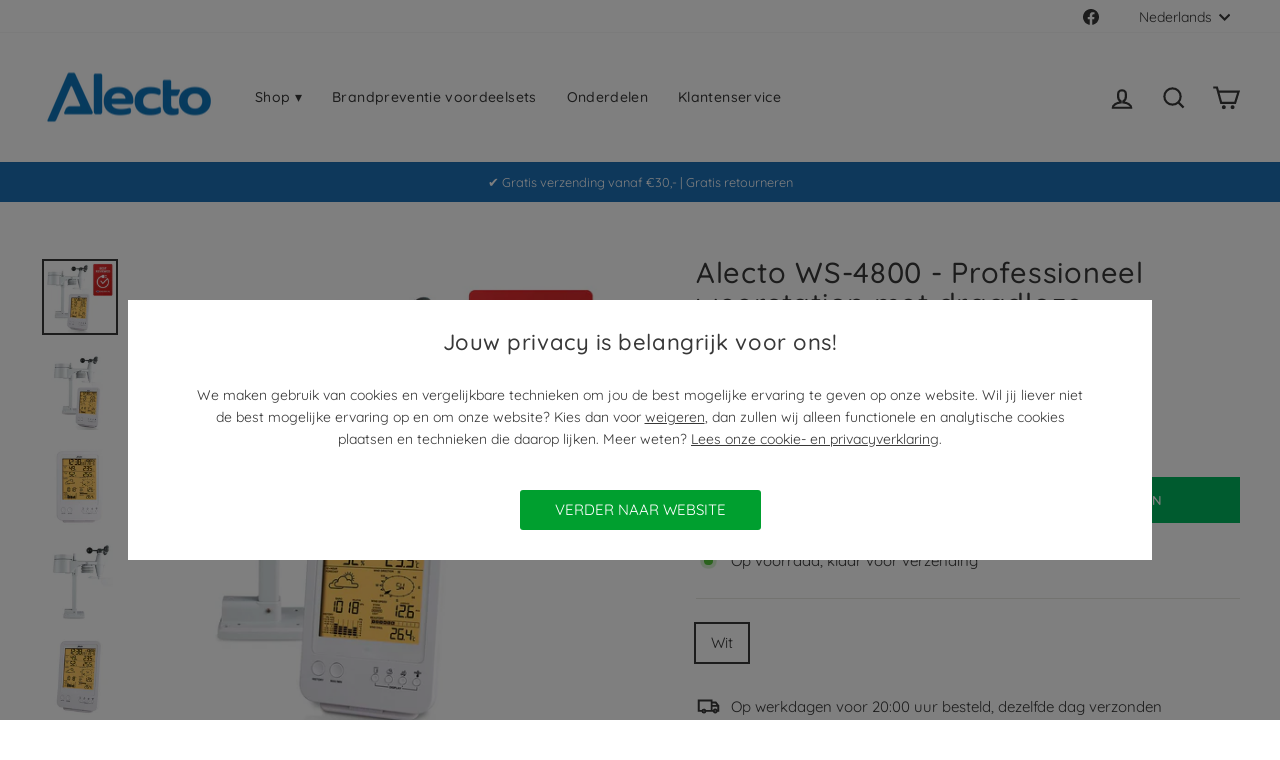

--- FILE ---
content_type: text/html; charset=utf-8
request_url: https://alectohome.nl/products/alecto-ws-4800-professioneel-weerstation-met-draadloze-buitensensor-wit
body_size: 77599
content:
<!doctype html>
<html class="no-js" lang="nl" dir="ltr">
<head><script src="//alectohome.nl/cdn/shop/t/19/assets/commaxx-set-consent.js?v=55615816504693484401709307213" type="text/javascript"></script>

<meta charset="utf-8">
  <meta http-equiv="X-UA-Compatible" content="IE=edge,chrome=1">
  <meta name="viewport" content="width=device-width,initial-scale=1">
  <meta name="theme-color" content="#41536b">
  <link rel="canonical" href="https://alectohome.nl/products/alecto-ws-4800-professioneel-weerstation-met-draadloze-buitensensor-wit">
  <link rel="preconnect" href="https://cdn.shopify.com" crossorigin>
  <link rel="preconnect" href="https://fonts.shopifycdn.com" crossorigin>
  <link rel="dns-prefetch" href="https://productreviews.shopifycdn.com">
  <link rel="dns-prefetch" href="https://ajax.googleapis.com">
  <link rel="dns-prefetch" href="https://maps.googleapis.com">
  <link rel="dns-prefetch" href="https://maps.gstatic.com"><link rel="shortcut icon" href="//alectohome.nl/cdn/shop/files/favicon-alecto-home_32x32.png?v=1763726039" type="image/png" /><title>Alecto WS-4700 kopen? | Nu in de Officiële Alecto Home Shop
</title>
<meta name="description" content="Alecto WS-4700 - Professioneel weerstation met draadloze buitensensor - Zwart ✓ Gratis retourneren ✓ Razendsnel thuis ✓ Top prijs-kwaliteit"><meta property="og:site_name" content="Alecto Home">
  <meta property="og:url" content="https://alectohome.nl/products/alecto-ws-4800-professioneel-weerstation-met-draadloze-buitensensor-wit">
  <meta property="og:title" content="Alecto WS-4800 - Professioneel weerstation met draadloze buitensensor, wit">
  <meta property="og:type" content="product">
  <meta property="og:description" content="Alecto WS-4700 - Professioneel weerstation met draadloze buitensensor - Zwart ✓ Gratis retourneren ✓ Razendsnel thuis ✓ Top prijs-kwaliteit"><meta property="og:image" content="http://alectohome.nl/cdn/shop/files/WS-4800_P11_b0f8c336-03a0-4484-a8d2-e0b47e64ef67.jpg?v=1768799417">
    <meta property="og:image:secure_url" content="https://alectohome.nl/cdn/shop/files/WS-4800_P11_b0f8c336-03a0-4484-a8d2-e0b47e64ef67.jpg?v=1768799417">
    <meta property="og:image:width" content="1200">
    <meta property="og:image:height" content="1200"><meta name="twitter:site" content="@">
  <meta name="twitter:card" content="summary_large_image">
  <meta name="twitter:title" content="Alecto WS-4800 - Professioneel weerstation met draadloze buitensensor, wit">
  <meta name="twitter:description" content="Alecto WS-4700 - Professioneel weerstation met draadloze buitensensor - Zwart ✓ Gratis retourneren ✓ Razendsnel thuis ✓ Top prijs-kwaliteit">
<style data-shopify>@font-face {
  font-family: Quicksand;
  font-weight: 500;
  font-style: normal;
  font-display: swap;
  src: url("//alectohome.nl/cdn/fonts/quicksand/quicksand_n5.8f86b119923a62b5ca76bc9a6fb25da7a7498802.woff2") format("woff2"),
       url("//alectohome.nl/cdn/fonts/quicksand/quicksand_n5.c31882e058f76d723a7b6b725ac3ca095b5a2a70.woff") format("woff");
}

  @font-face {
  font-family: Quicksand;
  font-weight: 400;
  font-style: normal;
  font-display: swap;
  src: url("//alectohome.nl/cdn/fonts/quicksand/quicksand_n4.bf8322a9d1da765aa396ad7b6eeb81930a6214de.woff2") format("woff2"),
       url("//alectohome.nl/cdn/fonts/quicksand/quicksand_n4.fa4cbd232d3483059e72b11f7239959a64c98426.woff") format("woff");
}


  @font-face {
  font-family: Quicksand;
  font-weight: 600;
  font-style: normal;
  font-display: swap;
  src: url("//alectohome.nl/cdn/fonts/quicksand/quicksand_n6.2d744c302b66242b8689223a01c2ae7d363b7b45.woff2") format("woff2"),
       url("//alectohome.nl/cdn/fonts/quicksand/quicksand_n6.0d771117677705be6acb5844d65cf2b9cbf6ea3d.woff") format("woff");
}

  
  
</style><link href="//alectohome.nl/cdn/shop/t/19/assets/theme.css?v=146179581812919768071728639550" rel="stylesheet" type="text/css" media="all" />
<style data-shopify>:root {
    --typeHeaderPrimary: Quicksand;
    --typeHeaderFallback: sans-serif;
    --typeHeaderSize: 34px;
    --typeHeaderWeight: 500;
    --typeHeaderLineHeight: 1.1;
    --typeHeaderSpacing: 0.025em;

    --typeBasePrimary:Quicksand;
    --typeBaseFallback:sans-serif;
    --typeBaseSize: 15px;
    --typeBaseWeight: 400;
    --typeBaseSpacing: 0.0em;
    --typeBaseLineHeight: 1.6;

    --typeCollectionTitle: 24px;

    --iconWeight: 5px;
    --iconLinecaps: miter;

    
      --buttonRadius: 0px;
    

    --colorGridOverlayOpacity: 0.0;
  }

  .placeholder-content {
    background-image: linear-gradient(100deg, #e5e5e5 40%, #dddddd 63%, #e5e5e5 79%);
  }</style><link href="//alectohome.nl/cdn/shop/t/19/assets/commaxx-ecom.css?v=39268730511074207741748421368" rel="stylesheet" type="text/css" media="all" />
  <link href="//alectohome.nl/cdn/shop/t/19/assets/commaxx.css?v=153495936318783302721694425628" rel="stylesheet" type="text/css" media="all" />
<style data-shopify>:root {
    /* Add-to-cart icon */
    --add-to-cart-icon_color: #909caa;
    --add-to-cart-icon_color_hover: #41536b;
    --add-to-cart-icon_color_inactive: #f6f6f6;

    /* Product bullet points */
    --product-bullet-point_color: #41536b;
    --product-bullet-point_background-color: #f1f6f9;
}</style><link href="//alectohome.nl/cdn/shop/t/19/assets/commaxx-collection-cart-icon.css?v=162256003487263299541692708537" rel="stylesheet" type="text/css" media="all" />
  <link href="//alectohome.nl/cdn/shop/t/19/assets/commaxx-bulletpoints.css?v=66875396883396385161692708969" rel="stylesheet" type="text/css" media="all" />

  <script>
    document.documentElement.className = document.documentElement.className.replace('no-js', 'js');

    window.theme = window.theme || {};
    theme.routes = {
      home: "/",
      cart: "/cart.js",
      cartPage: "/cart",
      cartAdd: "/cart/add.js",
      cartChange: "/cart/change.js",
      search: "/search"
    };
    theme.strings = {
      soldOut: "Uitverkocht",
      unavailable: "Niet beschikbaar",
      inStockLabel: "Op voorraad, klaar voor verzending",
      oneStockLabel: "Laag in voorraad - [count] stuk ",
      otherStockLabel: "Laag in voorraad - [count] stuks",
      willNotShipUntil: "Klaar voor verzending [date]",
      willBeInStockAfter: "Terug op voorraad [date]",
      waitingForStock: "Voorraad onderweg",
      savePrice: "[saved_amount] korting",
      cartEmpty: "Je winkelwagen is momenteel leeg.",
      cartTermsConfirmation: "je moet akkoord gaan met de voorwaarden om te bestellen",
      searchCollections: "Collecties:",
      searchPages: "Pagina\u0026#39;s",
      searchArticles: "Artikelen",
      productFrom: "Van ",
    };
    theme.settings = {
      cartType: "drawer",
      isCustomerTemplate: false,
      moneyFormat: "{{amount_with_comma_separator}}",
      saveType: "percent",
      productImageSize: "square",
      productImageCover: true,
      predictiveSearch: true,
      predictiveSearchType: "product",
      predictiveSearchVendor: false,
      predictiveSearchPrice: true,
      quickView: false,
      themeName: 'Impulse',
      themeVersion: "7.1.0"
    };
  </script>

  <script>window.performance && window.performance.mark && window.performance.mark('shopify.content_for_header.start');</script><meta name="google-site-verification" content="ZqfnxxIslQCFVUrYt530yKauZLfvYYXt-Blbtpll4jo">
<meta name="google-site-verification" content="Eq2iL9yZ8tSvsc1Fczz44kinQj_TUl2zT0_UfitE_RI">
<meta id="shopify-digital-wallet" name="shopify-digital-wallet" content="/51399131291/digital_wallets/dialog">
<meta name="shopify-checkout-api-token" content="8e2887065935cfa0eb92298823e7d0b8">
<meta id="in-context-paypal-metadata" data-shop-id="51399131291" data-venmo-supported="false" data-environment="production" data-locale="nl_NL" data-paypal-v4="true" data-currency="EUR">
<link rel="alternate" hreflang="x-default" href="https://alectohome.com/products/alecto-ws-4800-professioneel-weerstation-met-draadloze-buitensensor-wit">
<link rel="alternate" hreflang="en" href="https://alectohome.com/products/alecto-ws-4800-professioneel-weerstation-met-draadloze-buitensensor-wit">
<link rel="alternate" hreflang="fr-NL" href="https://alectohome.fr/products/alecto-ws-4800-professioneel-weerstation-met-draadloze-buitensensor-wit">
<link rel="alternate" hreflang="nl-NL" href="https://alectohome.nl/products/alecto-ws-4800-professioneel-weerstation-met-draadloze-buitensensor-wit">
<link rel="alternate" hreflang="fr-AT" href="https://alectohome.fr/products/alecto-ws-4800-professioneel-weerstation-met-draadloze-buitensensor-wit">
<link rel="alternate" hreflang="nl-AT" href="https://alectohome.nl/products/alecto-ws-4800-professioneel-weerstation-met-draadloze-buitensensor-wit">
<link rel="alternate" hreflang="fr-BE" href="https://alectohome.fr/products/alecto-ws-4800-professioneel-weerstation-met-draadloze-buitensensor-wit">
<link rel="alternate" hreflang="nl-BE" href="https://alectohome.nl/products/alecto-ws-4800-professioneel-weerstation-met-draadloze-buitensensor-wit">
<link rel="alternate" hreflang="fr-DE" href="https://alectohome.fr/products/alecto-ws-4800-professioneel-weerstation-met-draadloze-buitensensor-wit">
<link rel="alternate" hreflang="nl-DE" href="https://alectohome.nl/products/alecto-ws-4800-professioneel-weerstation-met-draadloze-buitensensor-wit">
<link rel="alternate" hreflang="fr-FR" href="https://alectohome.fr/products/alecto-ws-4800-professioneel-weerstation-met-draadloze-buitensensor-wit">
<link rel="alternate" hreflang="nl-FR" href="https://alectohome.nl/products/alecto-ws-4800-professioneel-weerstation-met-draadloze-buitensensor-wit">
<link rel="alternate" type="application/json+oembed" href="https://alectohome.nl/products/alecto-ws-4800-professioneel-weerstation-met-draadloze-buitensensor-wit.oembed">
<script async="async" src="/checkouts/internal/preloads.js?locale=nl-NL"></script>
<script id="apple-pay-shop-capabilities" type="application/json">{"shopId":51399131291,"countryCode":"NL","currencyCode":"EUR","merchantCapabilities":["supports3DS"],"merchantId":"gid:\/\/shopify\/Shop\/51399131291","merchantName":"Alecto Home","requiredBillingContactFields":["postalAddress","email"],"requiredShippingContactFields":["postalAddress","email"],"shippingType":"shipping","supportedNetworks":["visa","maestro","masterCard","amex"],"total":{"type":"pending","label":"Alecto Home","amount":"1.00"},"shopifyPaymentsEnabled":true,"supportsSubscriptions":true}</script>
<script id="shopify-features" type="application/json">{"accessToken":"8e2887065935cfa0eb92298823e7d0b8","betas":["rich-media-storefront-analytics"],"domain":"alectohome.nl","predictiveSearch":true,"shopId":51399131291,"locale":"nl"}</script>
<script>var Shopify = Shopify || {};
Shopify.shop = "alectohome.myshopify.com";
Shopify.locale = "nl";
Shopify.currency = {"active":"EUR","rate":"1.0"};
Shopify.country = "NL";
Shopify.theme = {"name":"alectohome_nl\/alectohome_nl_impulse_7_1_0","id":152029790532,"schema_name":"Impulse","schema_version":"7.1.0","theme_store_id":null,"role":"main"};
Shopify.theme.handle = "null";
Shopify.theme.style = {"id":null,"handle":null};
Shopify.cdnHost = "alectohome.nl/cdn";
Shopify.routes = Shopify.routes || {};
Shopify.routes.root = "/";</script>
<script type="module">!function(o){(o.Shopify=o.Shopify||{}).modules=!0}(window);</script>
<script>!function(o){function n(){var o=[];function n(){o.push(Array.prototype.slice.apply(arguments))}return n.q=o,n}var t=o.Shopify=o.Shopify||{};t.loadFeatures=n(),t.autoloadFeatures=n()}(window);</script>
<script id="shop-js-analytics" type="application/json">{"pageType":"product"}</script>
<script defer="defer" async type="module" src="//alectohome.nl/cdn/shopifycloud/shop-js/modules/v2/client.init-shop-cart-sync_C6i3jkHJ.nl.esm.js"></script>
<script defer="defer" async type="module" src="//alectohome.nl/cdn/shopifycloud/shop-js/modules/v2/chunk.common_BswcWXXM.esm.js"></script>
<script type="module">
  await import("//alectohome.nl/cdn/shopifycloud/shop-js/modules/v2/client.init-shop-cart-sync_C6i3jkHJ.nl.esm.js");
await import("//alectohome.nl/cdn/shopifycloud/shop-js/modules/v2/chunk.common_BswcWXXM.esm.js");

  window.Shopify.SignInWithShop?.initShopCartSync?.({"fedCMEnabled":true,"windoidEnabled":true});

</script>
<script>(function() {
  var isLoaded = false;
  function asyncLoad() {
    if (isLoaded) return;
    isLoaded = true;
    var urls = ["https:\/\/tabs.stationmade.com\/registered-scripts\/tabs-by-station.js?shop=alectohome.myshopify.com","https:\/\/api.revy.io\/bundle.js?shop=alectohome.myshopify.com","https:\/\/cdn-app.cart-bot.net\/public\/js\/append.js?shop=alectohome.myshopify.com","\/\/backinstock.useamp.com\/widget\/42551_1767156864.js?category=bis\u0026v=6\u0026shop=alectohome.myshopify.com"];
    for (var i = 0; i < urls.length; i++) {
      var s = document.createElement('script');
      s.type = 'text/javascript';
      s.async = true;
      s.src = urls[i];
      var x = document.getElementsByTagName('script')[0];
      x.parentNode.insertBefore(s, x);
    }
  };
  if(window.attachEvent) {
    window.attachEvent('onload', asyncLoad);
  } else {
    window.addEventListener('load', asyncLoad, false);
  }
})();</script>
<script id="__st">var __st={"a":51399131291,"offset":3600,"reqid":"ca9e022c-49b2-4114-9cde-656761196e45-1768858280","pageurl":"alectohome.nl\/products\/alecto-ws-4800-professioneel-weerstation-met-draadloze-buitensensor-wit","u":"f6d5fee3a82b","p":"product","rtyp":"product","rid":6590604738715};</script>
<script>window.ShopifyPaypalV4VisibilityTracking = true;</script>
<script id="captcha-bootstrap">!function(){'use strict';const t='contact',e='account',n='new_comment',o=[[t,t],['blogs',n],['comments',n],[t,'customer']],c=[[e,'customer_login'],[e,'guest_login'],[e,'recover_customer_password'],[e,'create_customer']],r=t=>t.map((([t,e])=>`form[action*='/${t}']:not([data-nocaptcha='true']) input[name='form_type'][value='${e}']`)).join(','),a=t=>()=>t?[...document.querySelectorAll(t)].map((t=>t.form)):[];function s(){const t=[...o],e=r(t);return a(e)}const i='password',u='form_key',d=['recaptcha-v3-token','g-recaptcha-response','h-captcha-response',i],f=()=>{try{return window.sessionStorage}catch{return}},m='__shopify_v',_=t=>t.elements[u];function p(t,e,n=!1){try{const o=window.sessionStorage,c=JSON.parse(o.getItem(e)),{data:r}=function(t){const{data:e,action:n}=t;return t[m]||n?{data:e,action:n}:{data:t,action:n}}(c);for(const[e,n]of Object.entries(r))t.elements[e]&&(t.elements[e].value=n);n&&o.removeItem(e)}catch(o){console.error('form repopulation failed',{error:o})}}const l='form_type',E='cptcha';function T(t){t.dataset[E]=!0}const w=window,h=w.document,L='Shopify',v='ce_forms',y='captcha';let A=!1;((t,e)=>{const n=(g='f06e6c50-85a8-45c8-87d0-21a2b65856fe',I='https://cdn.shopify.com/shopifycloud/storefront-forms-hcaptcha/ce_storefront_forms_captcha_hcaptcha.v1.5.2.iife.js',D={infoText:'Beschermd door hCaptcha',privacyText:'Privacy',termsText:'Voorwaarden'},(t,e,n)=>{const o=w[L][v],c=o.bindForm;if(c)return c(t,g,e,D).then(n);var r;o.q.push([[t,g,e,D],n]),r=I,A||(h.body.append(Object.assign(h.createElement('script'),{id:'captcha-provider',async:!0,src:r})),A=!0)});var g,I,D;w[L]=w[L]||{},w[L][v]=w[L][v]||{},w[L][v].q=[],w[L][y]=w[L][y]||{},w[L][y].protect=function(t,e){n(t,void 0,e),T(t)},Object.freeze(w[L][y]),function(t,e,n,w,h,L){const[v,y,A,g]=function(t,e,n){const i=e?o:[],u=t?c:[],d=[...i,...u],f=r(d),m=r(i),_=r(d.filter((([t,e])=>n.includes(e))));return[a(f),a(m),a(_),s()]}(w,h,L),I=t=>{const e=t.target;return e instanceof HTMLFormElement?e:e&&e.form},D=t=>v().includes(t);t.addEventListener('submit',(t=>{const e=I(t);if(!e)return;const n=D(e)&&!e.dataset.hcaptchaBound&&!e.dataset.recaptchaBound,o=_(e),c=g().includes(e)&&(!o||!o.value);(n||c)&&t.preventDefault(),c&&!n&&(function(t){try{if(!f())return;!function(t){const e=f();if(!e)return;const n=_(t);if(!n)return;const o=n.value;o&&e.removeItem(o)}(t);const e=Array.from(Array(32),(()=>Math.random().toString(36)[2])).join('');!function(t,e){_(t)||t.append(Object.assign(document.createElement('input'),{type:'hidden',name:u})),t.elements[u].value=e}(t,e),function(t,e){const n=f();if(!n)return;const o=[...t.querySelectorAll(`input[type='${i}']`)].map((({name:t})=>t)),c=[...d,...o],r={};for(const[a,s]of new FormData(t).entries())c.includes(a)||(r[a]=s);n.setItem(e,JSON.stringify({[m]:1,action:t.action,data:r}))}(t,e)}catch(e){console.error('failed to persist form',e)}}(e),e.submit())}));const S=(t,e)=>{t&&!t.dataset[E]&&(n(t,e.some((e=>e===t))),T(t))};for(const o of['focusin','change'])t.addEventListener(o,(t=>{const e=I(t);D(e)&&S(e,y())}));const B=e.get('form_key'),M=e.get(l),P=B&&M;t.addEventListener('DOMContentLoaded',(()=>{const t=y();if(P)for(const e of t)e.elements[l].value===M&&p(e,B);[...new Set([...A(),...v().filter((t=>'true'===t.dataset.shopifyCaptcha))])].forEach((e=>S(e,t)))}))}(h,new URLSearchParams(w.location.search),n,t,e,['guest_login'])})(!0,!0)}();</script>
<script integrity="sha256-4kQ18oKyAcykRKYeNunJcIwy7WH5gtpwJnB7kiuLZ1E=" data-source-attribution="shopify.loadfeatures" defer="defer" src="//alectohome.nl/cdn/shopifycloud/storefront/assets/storefront/load_feature-a0a9edcb.js" crossorigin="anonymous"></script>
<script data-source-attribution="shopify.dynamic_checkout.dynamic.init">var Shopify=Shopify||{};Shopify.PaymentButton=Shopify.PaymentButton||{isStorefrontPortableWallets:!0,init:function(){window.Shopify.PaymentButton.init=function(){};var t=document.createElement("script");t.src="https://alectohome.nl/cdn/shopifycloud/portable-wallets/latest/portable-wallets.nl.js",t.type="module",document.head.appendChild(t)}};
</script>
<script data-source-attribution="shopify.dynamic_checkout.buyer_consent">
  function portableWalletsHideBuyerConsent(e){var t=document.getElementById("shopify-buyer-consent"),n=document.getElementById("shopify-subscription-policy-button");t&&n&&(t.classList.add("hidden"),t.setAttribute("aria-hidden","true"),n.removeEventListener("click",e))}function portableWalletsShowBuyerConsent(e){var t=document.getElementById("shopify-buyer-consent"),n=document.getElementById("shopify-subscription-policy-button");t&&n&&(t.classList.remove("hidden"),t.removeAttribute("aria-hidden"),n.addEventListener("click",e))}window.Shopify?.PaymentButton&&(window.Shopify.PaymentButton.hideBuyerConsent=portableWalletsHideBuyerConsent,window.Shopify.PaymentButton.showBuyerConsent=portableWalletsShowBuyerConsent);
</script>
<script data-source-attribution="shopify.dynamic_checkout.cart.bootstrap">document.addEventListener("DOMContentLoaded",(function(){function t(){return document.querySelector("shopify-accelerated-checkout-cart, shopify-accelerated-checkout")}if(t())Shopify.PaymentButton.init();else{new MutationObserver((function(e,n){t()&&(Shopify.PaymentButton.init(),n.disconnect())})).observe(document.body,{childList:!0,subtree:!0})}}));
</script>
<link id="shopify-accelerated-checkout-styles" rel="stylesheet" media="screen" href="https://alectohome.nl/cdn/shopifycloud/portable-wallets/latest/accelerated-checkout-backwards-compat.css" crossorigin="anonymous">
<style id="shopify-accelerated-checkout-cart">
        #shopify-buyer-consent {
  margin-top: 1em;
  display: inline-block;
  width: 100%;
}

#shopify-buyer-consent.hidden {
  display: none;
}

#shopify-subscription-policy-button {
  background: none;
  border: none;
  padding: 0;
  text-decoration: underline;
  font-size: inherit;
  cursor: pointer;
}

#shopify-subscription-policy-button::before {
  box-shadow: none;
}

      </style>

<script>window.performance && window.performance.mark && window.performance.mark('shopify.content_for_header.end');</script>

  <script src="//alectohome.nl/cdn/shop/t/19/assets/vendor-scripts-v11.js" defer="defer"></script><script src="//alectohome.nl/cdn/shop/t/19/assets/theme.js?v=13862351161817530741692351418" defer="defer"></script>

  
  <script src="//alectohome.nl/cdn/shop/t/19/assets/commaxx-collection-cart-icon.js?v=90640578073031112131692708538" type="text/javascript"></script>
  

  <script src="https://cdnjs.cloudflare.com/ajax/libs/jquery/3.3.1/jquery.min.js" integrity="sha256-FgpCb/KJQlLNfOu91ta32o/NMZxltwRo8QtmkMRdAu8=" crossorigin="anonymous"></script>
  <div id="shopify-section-filter-menu-settings" class="shopify-section">



</div>
  
  

  
<!-- BEGIN app block: shopify://apps/power-tools-filter-menu/blocks/fonts/6ae6bf19-7d76-44e9-9e0e-5df155960acd --><!-- BEGIN app snippet: filter-menu-fonts-css --><style>
  
  
  
  
  
  @font-face {
  font-family: "Work Sans";
  font-weight: 600;
  font-style: normal;
  src: url("//alectohome.nl/cdn/fonts/work_sans/worksans_n6.75811c3bd5161ea6e3ceb2d48ca889388f9bd5fe.woff2") format("woff2"),
       url("//alectohome.nl/cdn/fonts/work_sans/worksans_n6.defcf26f28f3fa3df4555714d3f2e0f1217d7772.woff") format("woff");
}

  
  
  
  .filter-group h4 {
    font-size: 18px;
    
    font-family: "Work Sans",sans-serif;
    
    font-weight: 600;
  }
  .filter-group.pt-accordion-group h4:after {
    line-height: 22px;
  }
  .pt-filter-drawer .pt-filter-drawer-header {
    font-size: 18px;
    
    font-family: "Work Sans",sans-serif;
    
    font-weight: 600;
  }
  .filter-group li a, .filter-group li a:visited, .filter-group .collection-count {
    font-size: 14px;
    
    font-weight: 300;
  }
  .filter-group li div {
    line-height: 22px;
  }
  .filter-menu-none-selected li a, .has_collection_counts a {
    margin-right: 35.0px;
  }
  
  .filter-menu .pt-display-dropdown .menu-trigger {
    font-size: 14px;
    
    font-weight: 300;
    padding: 0 28px 0 15px;
    line-height: 26px;
    height: 28px;
  }
  .pt-display-smallbox ul li .collection-name {
    font-size: 14px;
  }
</style>
<!-- END app snippet -->
<!-- END app block --><!-- BEGIN app block: shopify://apps/tabs-studio/blocks/global_embed_block/19980fb9-f2ca-4ada-ad36-c0364c3318b8 -->
<style id="tabs-by-station-custom-styles">
  .station-tabs .station-tabs-link{padding:0 0 8px !important;margin:0 26px 14px 0 !important;border-width:0 0 2px !important;color:#71717a !important;border-color:#a1a1aa !important;font-weight:500 !important;}.station-tabs.mod-full-width .station-tabs-link, .station-tabs .station-tabs-tabset.mod-vertical .station-tabs-link{padding:14px 0 !important;margin:0 !important;}.station-tabs .station-tabs-tab{padding:0 0 8px !important;margin:0 26px 14px 0 !important;border-width:0 0 2px !important;color:#71717a !important;border-color:#a1a1aa !important;font-weight:500 !important;}.station-tabs.mod-full-width .station-tabs-tab, .station-tabs .station-tabs-tabset.mod-vertical .station-tabs-tab{padding:14px 0 !important;margin:0 !important;}.station-tabs .station-tabs-content-inner > :first-child{margin-top:0 !important;}.station-tabs .station-tabs-tabcontent > :first-child{margin-top:0 !important;}.station-tabs .station-tabs-content-inner > :last-child{margin-bottom:0 !important;}.station-tabs .station-tabs-tabcontent > :last-child{margin-bottom:0 !important;}.station-tabs .station-tabs-link:last-of-type{margin:0 0 14px 0 !important;}.station-tabs.mod-full-width .station-tabs-link:last-of-type, .station-tabs .station-tabs-tabset.mod-vertical .station-tabs-link:last-of-type{margin:0 !important;}.station-tabs .station-tabs-tabtitle:last-of-type .station-tabs-tab{margin:0 0 14px 0 !important;}.station-tabs.mod-full-width .station-tabs-tabtitle:last-of-type .station-tabs-tab, .station-tabs .station-tabs-tabset.mod-vertical .station-tabs-tabtitle:last-of-type .station-tabs-tab{margin:0 !important;}.station-tabs .station-tabs-content-inner{margin:8px 0 0 0 !important;}.station-tabs.mod-full-width .station-tabs-content-inner, .station-tabs .station-tabs-tabset.mod-vertical .station-tabs-content-inner{margin:24px 0 18px !important;}.station-tabs .station-tabs-tabcontent{margin:8px 0 0 0 !important;}.station-tabs.mod-full-width .station-tabs-tabcontent, .station-tabs .station-tabs-tabset.mod-vertical .station-tabs-tabcontent{margin:24px 0 18px !important;}.station-tabs .station-tabs-link.is-active{color:currentColor !important;border-color:currentColor !important;}.station-tabs .station-tabs-tab.is-active{color:currentColor !important;border-color:currentColor !important;}.station-tabs .station-tabs-link:hover{color:currentColor !important;border-color:currentColor !important;}.station-tabs .station-tabs-tab:hover{color:currentColor !important;border-color:currentColor !important;}.station-tabs .station-tabs-link.is-active:hover{color:currentColor !important;border-color:currentColor !important;}.station-tabs .station-tabs-tab.is-active:hover{color:currentColor !important;border-color:currentColor !important;}
  /*--- Quantity bundle  styling----*/

.revy-bundle-quantity-wrapper .revy-bundle-product{
display:none !important;
}
.revy-bundle-quantity-wrapper .revy-bundle-wrapper-inner .revy-bundle-action{
flex-direction:row !important;
gap:10px;
}

.product-single__meta .bundle-quantity-wrapper .revy-bundle-add-button{
padding:8px 15px !important;}
</style>

<script id="station-tabs-data-json" type="application/json">{
  "globalAbove": null,
  "globalBelow": null,
  "proTabsHTML": "",
  "productTitle": "Alecto WS-4800 - Professioneel weerstation met draadloze buitensensor, wit",
  "productDescription": "\u003cp\u003e\u003cstrong\u003eWeerstation voor professioneel gebruik met veel functies\u003c\/strong\u003e\u003c\/p\u003e\n\u003cp\u003eZoek je een uitgebreid en nauwkeurig weerstation voor professioneel gebruik? Dan is onze WS-4700 een uitstekende keuze. Je kunt alle mogelijke informatie over het weer en de weersvoorspelling aflezen, waarbij het heldere display gelijktijdig de volgende gegevens laat zien: tijd, datum, maanstand, geanimeerde weersvoorspelling, comfort indicatie, luchtdruk of neerslag-hoeveelheid, windrichting, windsnelheid, luchtvochtigheid binnen, luchtvochtigheid buiten, binnentemperatuur, buitentemperatuur en gevoelstemperatuur. Je bent, kortom, volledig geïnformeerd.\u003c\/p\u003e\n\u003cp\u003e\u003cstrong\u003eRobuust en nauwkeurig weerstation\u003c\/strong\u003e\u003c\/p\u003e\n\u003cp\u003eDe draadloze buitensensoren van 868 MHz zijn bevestigd op een robuuste mast, die tegen een stootje kan. Zoals elk Alecto product is ook dit weerstation van hoge kwaliteit voor een aantrekkelijke prijs. Daarnaast zijn de belangrijkste kenmerken van dit product:\u003c\/p\u003e\n\u003cul\u003e\n\u003cli\u003eVolledig draadloos met een storingsvrije verbinding.\u003c\/li\u003e\n\u003cli\u003eUitgebreide functies en (instelbare) mogelijkheden, zodat je het weerstation volledig kan inrichten naar jouw wensen.\u003c\/li\u003e\n\u003cli\u003eEenvoudig aan te sluiten en te monteren.\u003c\/li\u003e\n\u003cli\u003eProfessionele mogelijkheden, dus ook als klimatoloog kun je erop vertrouwen.\u003c\/li\u003e\n\u003cli\u003eInformatie over de lokale weersomstandigheden.\u003c\/li\u003e\n\u003c\/ul\u003e\n\u003cp\u003e\u003cstrong\u003eHeel veel informatie uit één weerstation\u003c\/strong\u003e\u003c\/p\u003e\n\u003cp\u003eHoe exact wil jij je informatie hebben als het op het weer aankomt? Met de onderstaande mogelijkheden kun je gedetailleerd in beeld brengen hoe het weer zich de komende tijd ontwikkelt. Denk aan hele specifieke metingen, zoals:\u003c\/p\u003e\n\u003cul\u003e\n\u003cli\u003eHet dauwpunt, een heat index en vorstwaarschuwing.\u003c\/li\u003e\n\u003cli\u003eNeerslagdata per uur, per 24 uur, per week of per maand.\u003c\/li\u003e\n\u003cli\u003eEen geheugen voor de minimale en maximale temperatuur (die jij bepaalt) en alarm bij het overschrijden van een van die waarden.\u003c\/li\u003e\n\u003c\/ul\u003e\n\u003cp\u003eOok aan gebruiksgemak hebben we gedacht, zoals een alarmfunctie met snooze en een melding als de batterij bijna leeg is of je buiten bereik van de mast komt. Dat bereik bedraagt overigens 100 meter in open veld. En ten slotte: de displayunit is geschikt voor tafel- en wandmontage. Met dit weerstation kies je voor een slim, flexibel en veelzijdig apparaat. En met Alecto kies je voor een doordacht en gebruiksvriendelijk product van hoge kwaliteit.\u003c\/p\u003e\n\u003cp\u003e\u003cstrong\u003eWat zit er in de doos?\u003c\/strong\u003e\u003c\/p\u003e\n\u003cul\u003e\n\u003cli\u003eWeerstation binnenunit (scherm)\u003c\/li\u003e\n\u003cli\u003eWeerstation buitenunit (draadloze buitensensor)\u003c\/li\u003e\n\u003cli\u003eTafelstandaard\u003c\/li\u003e\n\u003cli\u003eMast-montageplaat\u003c\/li\u003e\n\u003cli\u003eMontagemateriaal\u003c\/li\u003e\n\u003cli\u003eHandleiding NL \/ EN \/ DE \/ FR\u003c\/li\u003e\n\u003c\/ul\u003e",
  "icons": []
}</script>

<script>
  document.documentElement.classList.add('tabsst-loading');
  document.addEventListener('stationTabsLegacyAPILoaded', function(e) {
    e.detail.isLegacy = true;
    });

  document.addEventListener('stationTabsAPIReady', function(e) {
    var Tabs = e.detail;

    if (Tabs.appSettings) {
      Tabs.appSettings = {"default_tab":true,"default_tab_title":"Beschrijving","show_stop_element":true,"layout":"breakpoint","layout_breakpoint":768,"deep_links":true,"clean_content_level":"basic_tags","open_first_tab":true,"allow_multiple_open":false,"remove_empty_tabs":null,"default_tab_translations":null,"start_tab_element":"h4"};
      Tabs.appSettings = {lang: 'nl'};

      Tabs.appSettings = {
        indicatorType: "chevrons",
        indicatorPlacement: "after"
      };
    }

    if (Tabs.isLegacy) { return; }
          Tabs.init(null, { initializeDescription: true });
  });

  
</script>

<svg style="display:none" aria-hidden="true">
  <defs>
    
  </defs>
</svg>

<!-- END app block --><!-- BEGIN app block: shopify://apps/t-lab-ai-language-translate/blocks/custom_translations/b5b83690-efd4-434d-8c6a-a5cef4019faf --><!-- BEGIN app snippet: custom_translation_scripts --><script>
(()=>{var o=/\([0-9]+?\)$/,M=/\r?\n|\r|\t|\xa0|\u200B|\u200E|&nbsp;| /g,v=/<\/?[a-z][\s\S]*>/i,t=/^(https?:\/\/|\/\/)[^\s/$.?#].[^\s]*$/i,k=/\{\{\s*([a-zA-Z_]\w*)\s*\}\}/g,p=/\{\{\s*([a-zA-Z_]\w*)\s*\}\}/,r=/^(https:)?\/\/cdn\.shopify\.com\/(.+)\.(png|jpe?g|gif|webp|svgz?|bmp|tiff?|ico|avif)/i,e=/^(https:)?\/\/cdn\.shopify\.com/i,a=/\b(?:https?|ftp)?:?\/\/?[^\s\/]+\/[^\s]+\.(?:png|jpe?g|gif|webp|svgz?|bmp|tiff?|ico|avif)\b/i,I=/url\(['"]?(.*?)['"]?\)/,m="__label:",i=document.createElement("textarea"),u={t:["src","data-src","data-source","data-href","data-zoom","data-master","data-bg","base-src"],i:["srcset","data-srcset"],o:["href","data-href"],u:["href","data-href","data-src","data-zoom"]},g=new Set(["img","picture","button","p","a","input"]),h=16.67,s=function(n){return n.nodeType===Node.ELEMENT_NODE},c=function(n){return n.nodeType===Node.TEXT_NODE};function w(n){return r.test(n.trim())||a.test(n.trim())}function b(n){return(n=>(n=n.trim(),t.test(n)))(n)||e.test(n.trim())}var l=function(n){return!n||0===n.trim().length};function j(n){return i.innerHTML=n,i.value}function T(n){return A(j(n))}function A(n){return n.trim().replace(o,"").replace(M,"").trim()}var _=1e3;function D(n){n=n.trim().replace(M,"").replace(/&amp;/g,"&").replace(/&gt;/g,">").replace(/&lt;/g,"<").trim();return n.length>_?N(n):n}function E(n){return n.trim().toLowerCase().replace(/^https:/i,"")}function N(n){for(var t=5381,r=0;r<n.length;r++)t=(t<<5)+t^n.charCodeAt(r);return(t>>>0).toString(36)}function f(n){for(var t=document.createElement("template"),r=(t.innerHTML=n,["SCRIPT","IFRAME","OBJECT","EMBED","LINK","META"]),e=/^(on\w+|srcdoc|style)$/i,a=document.createTreeWalker(t.content,NodeFilter.SHOW_ELEMENT),i=a.nextNode();i;i=a.nextNode()){var o=i;if(r.includes(o.nodeName))o.remove();else for(var u=o.attributes.length-1;0<=u;--u)e.test(o.attributes[u].name)&&o.removeAttribute(o.attributes[u].name)}return t.innerHTML}function d(n,t,r){void 0===r&&(r=20);for(var e=n,a=0;e&&e.parentElement&&a<r;){for(var i=e.parentElement,o=0,u=t;o<u.length;o++)for(var s=u[o],c=0,l=s.l;c<l.length;c++){var f=l[c];switch(f.type){case"class":for(var d=0,v=i.classList;d<v.length;d++){var p=v[d];if(f.value.test(p))return s.label}break;case"id":if(i.id&&f.value.test(i.id))return s.label;break;case"attribute":if(i.hasAttribute(f.name)){if(!f.value)return s.label;var m=i.getAttribute(f.name);if(m&&f.value.test(m))return s.label}}}e=i,a++}return"unknown"}function y(n,t){var r,e,a;"function"==typeof window.fetch&&"AbortController"in window?(r=new AbortController,e=setTimeout(function(){return r.abort()},3e3),fetch(n,{credentials:"same-origin",signal:r.signal}).then(function(n){return clearTimeout(e),n.ok?n.json():Promise.reject(n)}).then(t).catch(console.error)):((a=new XMLHttpRequest).onreadystatechange=function(){4===a.readyState&&200===a.status&&t(JSON.parse(a.responseText))},a.open("GET",n,!0),a.timeout=3e3,a.send())}function O(){var l=/([^\s]+)\.(png|jpe?g|gif|webp|svgz?|bmp|tiff?|ico|avif)$/i,f=/_(\{width\}x*|\{width\}x\{height\}|\d{3,4}x\d{3,4}|\d{3,4}x|x\d{3,4}|pinco|icon|thumb|small|compact|medium|large|grande|original|master)(_crop_\w+)*(@[2-3]x)*(.progressive)*$/i,d=/^(https?|ftp|file):\/\//i;function r(n){var t,r="".concat(n.path).concat(n.v).concat(null!=(r=n.size)?r:"",".").concat(n.p);return n.m&&(r="".concat(n.path).concat(n.m,"/").concat(n.v).concat(null!=(t=n.size)?t:"",".").concat(n.p)),n.host&&(r="".concat(null!=(t=n.protocol)?t:"","//").concat(n.host).concat(r)),n.g&&(r+=n.g),r}return{h:function(n){var t=!0,r=(d.test(n)||n.startsWith("//")||(t=!1,n="https://example.com"+n),t);n.startsWith("//")&&(r=!1,n="https:"+n);try{new URL(n)}catch(n){return null}var e,a,i,o,u,s,n=new URL(n),c=n.pathname.split("/").filter(function(n){return n});return c.length<1||(a=c.pop(),e=null!=(e=c.pop())?e:null,null===(a=a.match(l)))?null:(s=a[1],a=a[2],i=s.match(f),o=s,(u=null)!==i&&(o=s.substring(0,i.index),u=i[0]),s=0<c.length?"/"+c.join("/")+"/":"/",{protocol:r?n.protocol:null,host:t?n.host:null,path:s,g:n.search,m:e,v:o,size:u,p:a,version:n.searchParams.get("v"),width:n.searchParams.get("width")})},T:r,S:function(n){return(n.m?"/".concat(n.m,"/"):"/").concat(n.v,".").concat(n.p)},M:function(n){return(n.m?"/".concat(n.m,"/"):"/").concat(n.v,".").concat(n.p,"?v=").concat(n.version||"0")},k:function(n,t){return r({protocol:t.protocol,host:t.host,path:t.path,g:t.g,m:t.m,v:t.v,size:n.size,p:t.p,version:t.version,width:t.width})}}}var x,S,C={},H={};function q(p,n){var m=new Map,g=new Map,i=new Map,r=new Map,e=new Map,a=new Map,o=new Map,u=function(n){return n.toLowerCase().replace(/[\s\W_]+/g,"")},s=new Set(n.A.map(u)),c=0,l=!1,f=!1,d=O();function v(n,t,r){s.has(u(n))||n&&t&&(r.set(n,t),l=!0)}function t(n,t){if(n&&n.trim()&&0!==m.size){var r=A(n),e=H[r];if(e&&(p.log("dictionary",'Overlapping text: "'.concat(n,'" related to html: "').concat(e,'"')),t)&&(n=>{if(n)for(var t=h(n.outerHTML),r=t._,e=(t.I||(r=0),n.parentElement),a=0;e&&a<5;){var i=h(e.outerHTML),o=i.I,i=i._;if(o){if(p.log("dictionary","Ancestor depth ".concat(a,": overlap score=").concat(i.toFixed(3),", base=").concat(r.toFixed(3))),r<i)return 1;if(i<r&&0<r)return}e=e.parentElement,a++}})(t))p.log("dictionary",'Skipping text translation for "'.concat(n,'" because an ancestor HTML translation exists'));else{e=m.get(r);if(e)return e;var a=n;if(a&&a.trim()&&0!==g.size){for(var i,o,u,s=g.entries(),c=s.next();!c.done;){var l=c.value[0],f=c.value[1],d=a.trim().match(l);if(d&&1<d.length){i=l,o=f,u=d;break}c=s.next()}if(i&&o&&u){var v=u.slice(1),t=o.match(k);if(t&&t.length===v.length)return t.reduce(function(n,t,r){return n.replace(t,v[r])},o)}}}}return null}function h(n){var r,e,a;return!n||!n.trim()||0===i.size?{I:null,_:0}:(r=D(n),a=0,(e=null)!=(n=i.get(r))?{I:n,_:1}:(i.forEach(function(n,t){-1!==t.indexOf(r)&&(t=r.length/t.length,a<t)&&(a=t,e=n)}),{I:e,_:a}))}function w(n){return n&&n.trim()&&0!==i.size&&(n=D(n),null!=(n=i.get(n)))?n:null}function b(n){if(n&&n.trim()&&0!==r.size){var t=E(n),t=r.get(t);if(t)return t;t=d.h(n);if(t){n=d.M(t).toLowerCase(),n=r.get(n);if(n)return n;n=d.S(t).toLowerCase(),t=r.get(n);if(t)return t}}return null}function T(n){return!n||!n.trim()||0===e.size||void 0===(n=e.get(A(n)))?null:n}function y(n){return!n||!n.trim()||0===a.size||void 0===(n=a.get(E(n)))?null:n}function x(n){var t;return!n||!n.trim()||0===o.size?null:null!=(t=o.get(A(n)))?t:(t=D(n),void 0!==(n=o.get(t))?n:null)}function S(){var n={j:m,D:g,N:i,O:r,C:e,H:a,q:o,L:l,R:c,F:C};return JSON.stringify(n,function(n,t){return t instanceof Map?Object.fromEntries(t.entries()):t})}return{J:function(n,t){v(n,t,m)},U:function(n,t){n&&t&&(n=new RegExp("^".concat(n,"$"),"s"),g.set(n,t),l=!0)},$:function(n,t){var r;n!==t&&(v((r=j(r=n).trim().replace(M,"").trim()).length>_?N(r):r,t,i),c=Math.max(c,n.length))},P:function(n,t){v(n,t,r),(n=d.h(n))&&(v(d.M(n).toLowerCase(),t,r),v(d.S(n).toLowerCase(),t,r))},G:function(n,t){v(n.replace("[img-alt]","").replace(M,"").trim(),t,e)},B:function(n,t){v(n,t,a)},W:function(n,t){f=!0,v(n,t,o)},V:function(){return p.log("dictionary","Translation dictionaries: ",S),i.forEach(function(n,r){m.forEach(function(n,t){r!==t&&-1!==r.indexOf(t)&&(C[t]=A(n),H[t]=r)})}),p.log("dictionary","appliedTextTranslations: ",JSON.stringify(C)),p.log("dictionary","overlappingTexts: ",JSON.stringify(H)),{L:l,Z:f,K:t,X:w,Y:b,nn:T,tn:y,rn:x}}}}function z(n,t,r){function f(n,t){t=n.split(t);return 2===t.length?t[1].trim()?t:[t[0]]:[n]}var d=q(r,t);return n.forEach(function(n){if(n){var c,l=n.name,n=n.value;if(l&&n){if("string"==typeof n)try{c=JSON.parse(n)}catch(n){return void r.log("dictionary","Invalid metafield JSON for "+l,function(){return String(n)})}else c=n;c&&Object.keys(c).forEach(function(e){if(e){var n,t,r,a=c[e];if(a)if(e!==a)if(l.includes("judge"))r=T(e),d.W(r,a);else if(e.startsWith("[img-alt]"))d.G(e,a);else if(e.startsWith("[img-src]"))n=E(e.replace("[img-src]","")),d.P(n,a);else if(v.test(e))d.$(e,a);else if(w(e))n=E(e),d.P(n,a);else if(b(e))r=E(e),d.B(r,a);else if("/"===(n=(n=e).trim())[0]&&"/"!==n[1]&&(r=E(e),d.B(r,a),r=T(e),d.J(r,a)),p.test(e))(s=(r=e).match(k))&&0<s.length&&(t=r.replace(/[-\/\\^$*+?.()|[\]]/g,"\\$&"),s.forEach(function(n){t=t.replace(n,"(.*)")}),d.U(t,a));else if(e.startsWith(m))r=a.replace(m,""),s=e.replace(m,""),d.J(T(s),r);else{if("product_tags"===l)for(var i=0,o=["_",":"];i<o.length;i++){var u=(n=>{if(e.includes(n)){var t=f(e,n),r=f(a,n);if(t.length===r.length)return t.forEach(function(n,t){n!==r[t]&&(d.J(T(n),r[t]),d.J(T("".concat(n,":")),"".concat(r[t],":")))}),{value:void 0}}})(o[i]);if("object"==typeof u)return u.value}var s=T(e);s!==a&&d.J(s,a)}}})}}}),d.V()}function L(y,x){var e=[{label:"judge-me",l:[{type:"class",value:/jdgm/i},{type:"id",value:/judge-me/i},{type:"attribute",name:"data-widget-name",value:/review_widget/i}]}],a=O();function S(r,n,e){n.forEach(function(n){var t=r.getAttribute(n);t&&(t=n.includes("href")?e.tn(t):e.K(t))&&r.setAttribute(n,t)})}function M(n,t,r){var e,a=n.getAttribute(t);a&&((e=i(a=E(a.split("&")[0]),r))?n.setAttribute(t,e):(e=r.tn(a))&&n.setAttribute(t,e))}function k(n,t,r){var e=n.getAttribute(t);e&&(e=((n,t)=>{var r=(n=n.split(",").filter(function(n){return null!=n&&""!==n.trim()}).map(function(n){var n=n.trim().split(/\s+/),t=n[0].split("?"),r=t[0],t=t[1],t=t?t.split("&"):[],e=((n,t)=>{for(var r=0;r<n.length;r++)if(t(n[r]))return n[r];return null})(t,function(n){return n.startsWith("v=")}),t=t.filter(function(n){return!n.startsWith("v=")}),n=n[1];return{url:r,version:e,en:t.join("&"),size:n}}))[0].url;if(r=i(r=n[0].version?"".concat(r,"?").concat(n[0].version):r,t)){var e=a.h(r);if(e)return n.map(function(n){var t=n.url,r=a.h(t);return r&&(t=a.k(r,e)),n.en&&(r=t.includes("?")?"&":"?",t="".concat(t).concat(r).concat(n.en)),t=n.size?"".concat(t," ").concat(n.size):t}).join(",")}})(e,r))&&n.setAttribute(t,e)}function i(n,t){var r=a.h(n);return null===r?null:(n=t.Y(n))?null===(n=a.h(n))?null:a.k(r,n):(n=a.S(r),null===(t=t.Y(n))||null===(n=a.h(t))?null:a.k(r,n))}function A(n,t,r){var e,a,i,o;r.an&&(e=n,a=r.on,u.o.forEach(function(n){var t=e.getAttribute(n);if(!t)return!1;!t.startsWith("/")||t.startsWith("//")||t.startsWith(a)||(t="".concat(a).concat(t),e.setAttribute(n,t))})),i=n,r=u.u.slice(),o=t,r.forEach(function(n){var t,r=i.getAttribute(n);r&&(w(r)?(t=o.Y(r))&&i.setAttribute(n,t):(t=o.tn(r))&&i.setAttribute(n,t))})}function _(t,r){var n,e,a,i,o;u.t.forEach(function(n){return M(t,n,r)}),u.i.forEach(function(n){return k(t,n,r)}),e="alt",a=r,(o=(n=t).getAttribute(e))&&((i=a.nn(o))?n.setAttribute(e,i):(i=a.K(o))&&n.setAttribute(e,i))}return{un:function(n){return!(!n||!s(n)||x.sn.includes((n=n).tagName.toLowerCase())||n.classList.contains("tl-switcher-container")||(n=n.parentNode)&&["SCRIPT","STYLE"].includes(n.nodeName.toUpperCase()))},cn:function(n){if(c(n)&&null!=(t=n.textContent)&&t.trim()){if(y.Z)if("judge-me"===d(n,e,5)){var t=y.rn(n.textContent);if(t)return void(n.textContent=j(t))}var r,t=y.K(n.textContent,n.parentElement||void 0);t&&(r=n.textContent.trim().replace(o,"").trim(),n.textContent=j(n.textContent.replace(r,t)))}},ln:function(n){if(!!l(n.textContent)||!n.innerHTML)return!1;if(y.Z&&"judge-me"===d(n,e,5)){var t=y.rn(n.innerHTML);if(t)return n.innerHTML=f(t),!0}t=y.X(n.innerHTML);return!!t&&(n.innerHTML=f(t),!0)},fn:function(n){var t,r,e,a,i,o,u,s,c,l;switch(S(n,["data-label","title"],y),n.tagName.toLowerCase()){case"span":S(n,["data-tooltip"],y);break;case"a":A(n,y,x);break;case"input":c=u=y,(l=(s=o=n).getAttribute("type"))&&("submit"===l||"button"===l)&&(l=s.getAttribute("value"),c=c.K(l))&&s.setAttribute("value",c),S(o,["placeholder"],u);break;case"textarea":S(n,["placeholder"],y);break;case"img":_(n,y);break;case"picture":for(var f=y,d=n.childNodes,v=0;v<d.length;v++){var p=d[v];if(p.tagName)switch(p.tagName.toLowerCase()){case"source":k(p,"data-srcset",f),k(p,"srcset",f);break;case"img":_(p,f)}}break;case"div":s=l=y,(u=o=c=n)&&(o=o.style.backgroundImage||o.getAttribute("data-bg")||"")&&"none"!==o&&(o=o.match(I))&&o[1]&&(o=o[1],s=s.Y(o))&&(u.style.backgroundImage='url("'.concat(s,'")')),a=c,i=l,["src","data-src","data-bg"].forEach(function(n){return M(a,n,i)}),["data-bgset"].forEach(function(n){return k(a,n,i)}),["data-href"].forEach(function(n){return S(a,[n],i)});break;case"button":r=y,(e=(t=n).getAttribute("value"))&&(r=r.K(e))&&t.setAttribute("value",r);break;case"iframe":e=y,(r=(t=n).getAttribute("src"))&&(e=e.tn(r))&&t.setAttribute("src",e);break;case"video":for(var m=n,g=y,h=["src"],w=0;w<h.length;w++){var b=h[w],T=m.getAttribute(b);T&&(T=g.tn(T))&&m.setAttribute(b,T)}}},getImageTranslation:function(n){return i(n,y)}}}function R(s,c,l){r=c.dn,e=new WeakMap;var r,e,a={add:function(n){var t=Date.now()+r;e.set(n,t)},has:function(n){var t=null!=(t=e.get(n))?t:0;return!(Date.now()>=t&&(e.delete(n),1))}},i=[],o=[],f=[],d=[],u=2*h,v=3*h;function p(n){var t,r,e;n&&(n.nodeType===Node.TEXT_NODE&&s.un(n.parentElement)?s.cn(n):s.un(n)&&(n=n,s.fn(n),t=g.has(n.tagName.toLowerCase())||(t=(t=n).getBoundingClientRect(),r=window.innerHeight||document.documentElement.clientHeight,e=window.innerWidth||document.documentElement.clientWidth,r=t.top<=r&&0<=t.top+t.height,e=t.left<=e&&0<=t.left+t.width,r&&e),a.has(n)||(t?i:o).push(n)))}function m(n){if(l.log("messageHandler","Processing element:",n),s.un(n)){var t=s.ln(n);if(a.add(n),!t){var r=n.childNodes;l.log("messageHandler","Child nodes:",r);for(var e=0;e<r.length;e++)p(r[e])}}}requestAnimationFrame(function n(){for(var t=performance.now();0<i.length;){var r=i.shift();if(r&&!a.has(r)&&m(r),performance.now()-t>=v)break}requestAnimationFrame(n)}),requestAnimationFrame(function n(){for(var t=performance.now();0<o.length;){var r=o.shift();if(r&&!a.has(r)&&m(r),performance.now()-t>=u)break}requestAnimationFrame(n)}),c.vn&&requestAnimationFrame(function n(){for(var t=performance.now();0<f.length;){var r=f.shift();if(r&&s.fn(r),performance.now()-t>=u)break}requestAnimationFrame(n)}),c.pn&&requestAnimationFrame(function n(){for(var t=performance.now();0<d.length;){var r=d.shift();if(r&&s.cn(r),performance.now()-t>=u)break}requestAnimationFrame(n)});var n={subtree:!0,childList:!0,attributes:c.vn,characterData:c.pn};new MutationObserver(function(n){l.log("observer","Observer:",n);for(var t=0;t<n.length;t++){var r=n[t];switch(r.type){case"childList":for(var e=r.addedNodes,a=0;a<e.length;a++)p(e[a]);var i=r.target.childNodes;if(i.length<=10)for(var o=0;o<i.length;o++)p(i[o]);break;case"attributes":var u=r.target;s.un(u)&&u&&f.push(u);break;case"characterData":c.pn&&(u=r.target)&&u.nodeType===Node.TEXT_NODE&&d.push(u)}}}).observe(document.documentElement,n)}void 0===window.TranslationLab&&(window.TranslationLab={}),window.TranslationLab.CustomTranslations=(x=(()=>{var a;try{a=window.localStorage.getItem("tlab_debug_mode")||null}catch(n){a=null}return{log:function(n,t){for(var r=[],e=2;e<arguments.length;e++)r[e-2]=arguments[e];!a||"observer"===n&&"all"===a||("all"===a||a===n||"custom"===n&&"custom"===a)&&(n=r.map(function(n){if("function"==typeof n)try{return n()}catch(n){return"Error generating parameter: ".concat(n.message)}return n}),console.log.apply(console,[t].concat(n)))}}})(),S=null,{init:function(n,t){n&&!n.isPrimaryLocale&&n.translationsMetadata&&n.translationsMetadata.length&&(0<(t=((n,t,r,e)=>{function a(n,t){for(var r=[],e=2;e<arguments.length;e++)r[e-2]=arguments[e];for(var a=0,i=r;a<i.length;a++){var o=i[a];if(o&&void 0!==o[n])return o[n]}return t}var i=window.localStorage.getItem("tlab_feature_options"),o=null;if(i)try{o=JSON.parse(i)}catch(n){e.log("dictionary","Invalid tlab_feature_options JSON",String(n))}var r=a("useMessageHandler",!0,o,i=r),u=a("messageHandlerCooldown",2e3,o,i),s=a("localizeUrls",!1,o,i),c=a("processShadowRoot",!1,o,i),l=a("attributesMutations",!1,o,i),f=a("processCharacterData",!1,o,i),d=a("excludedTemplates",[],o,i),o=a("phraseIgnoreList",[],o,i);return e.log("dictionary","useMessageHandler:",r),e.log("dictionary","messageHandlerCooldown:",u),e.log("dictionary","localizeUrls:",s),e.log("dictionary","processShadowRoot:",c),e.log("dictionary","attributesMutations:",l),e.log("dictionary","processCharacterData:",f),e.log("dictionary","excludedTemplates:",d),e.log("dictionary","phraseIgnoreList:",o),{sn:["html","head","meta","script","noscript","style","link","canvas","svg","g","path","ellipse","br","hr"],locale:n,on:t,gn:r,dn:u,an:s,hn:c,vn:l,pn:f,mn:d,A:o}})(n.locale,n.on,t,x)).mn.length&&t.mn.includes(n.template)||(n=z(n.translationsMetadata,t,x),S=L(n,t),n.L&&(t.gn&&R(S,t,x),window.addEventListener("DOMContentLoaded",function(){function e(n){n=/\/products\/(.+?)(\?.+)?$/.exec(n);return n?n[1]:null}var n,t,r,a;(a=document.querySelector(".cbb-frequently-bought-selector-label-name"))&&"true"!==a.getAttribute("translated")&&(n=e(window.location.pathname))&&(t="https://".concat(window.location.host,"/products/").concat(n,".json"),r="https://".concat(window.location.host).concat(window.Shopify.routes.root,"products/").concat(n,".json"),y(t,function(n){a.childNodes.forEach(function(t){t.textContent===n.product.title&&y(r,function(n){t.textContent!==n.product.title&&(t.textContent=n.product.title,a.setAttribute("translated","true"))})})}),document.querySelectorAll('[class*="cbb-frequently-bought-selector-link"]').forEach(function(t){var n,r;"true"!==t.getAttribute("translated")&&(n=t.getAttribute("href"))&&(r=e(n))&&y("https://".concat(window.location.host).concat(window.Shopify.routes.root,"products/").concat(r,".json"),function(n){t.textContent!==n.product.title&&(t.textContent=n.product.title,t.setAttribute("translated","true"))})}))}))))},getImageTranslation:function(n){return x.log("dictionary","translationManager: ",S),S?S.getImageTranslation(n):null}})})();
</script><!-- END app snippet -->

<script>
  (function() {
    var ctx = {
      locale: 'nl',
      isPrimaryLocale: true,
      rootUrl: '',
      translationsMetadata: [{},{"name":"voldoe-jij-aan-de-nieuwe-wetgeving?","value":{}},{"name":"images","value":{}},{"name":"judge-me-product-review","value":null}],
      template: "product",
    };
    var settings = null;
    TranslationLab.CustomTranslations.init(ctx, settings);
  })()
</script>


<!-- END app block --><!-- BEGIN app block: shopify://apps/seowill-redirects/blocks/brokenlink-404/cc7b1996-e567-42d0-8862-356092041863 -->
<script type="text/javascript">
    !function(t){var e={};function r(n){if(e[n])return e[n].exports;var o=e[n]={i:n,l:!1,exports:{}};return t[n].call(o.exports,o,o.exports,r),o.l=!0,o.exports}r.m=t,r.c=e,r.d=function(t,e,n){r.o(t,e)||Object.defineProperty(t,e,{enumerable:!0,get:n})},r.r=function(t){"undefined"!==typeof Symbol&&Symbol.toStringTag&&Object.defineProperty(t,Symbol.toStringTag,{value:"Module"}),Object.defineProperty(t,"__esModule",{value:!0})},r.t=function(t,e){if(1&e&&(t=r(t)),8&e)return t;if(4&e&&"object"===typeof t&&t&&t.__esModule)return t;var n=Object.create(null);if(r.r(n),Object.defineProperty(n,"default",{enumerable:!0,value:t}),2&e&&"string"!=typeof t)for(var o in t)r.d(n,o,function(e){return t[e]}.bind(null,o));return n},r.n=function(t){var e=t&&t.__esModule?function(){return t.default}:function(){return t};return r.d(e,"a",e),e},r.o=function(t,e){return Object.prototype.hasOwnProperty.call(t,e)},r.p="",r(r.s=11)}([function(t,e,r){"use strict";var n=r(2),o=Object.prototype.toString;function i(t){return"[object Array]"===o.call(t)}function a(t){return"undefined"===typeof t}function u(t){return null!==t&&"object"===typeof t}function s(t){return"[object Function]"===o.call(t)}function c(t,e){if(null!==t&&"undefined"!==typeof t)if("object"!==typeof t&&(t=[t]),i(t))for(var r=0,n=t.length;r<n;r++)e.call(null,t[r],r,t);else for(var o in t)Object.prototype.hasOwnProperty.call(t,o)&&e.call(null,t[o],o,t)}t.exports={isArray:i,isArrayBuffer:function(t){return"[object ArrayBuffer]"===o.call(t)},isBuffer:function(t){return null!==t&&!a(t)&&null!==t.constructor&&!a(t.constructor)&&"function"===typeof t.constructor.isBuffer&&t.constructor.isBuffer(t)},isFormData:function(t){return"undefined"!==typeof FormData&&t instanceof FormData},isArrayBufferView:function(t){return"undefined"!==typeof ArrayBuffer&&ArrayBuffer.isView?ArrayBuffer.isView(t):t&&t.buffer&&t.buffer instanceof ArrayBuffer},isString:function(t){return"string"===typeof t},isNumber:function(t){return"number"===typeof t},isObject:u,isUndefined:a,isDate:function(t){return"[object Date]"===o.call(t)},isFile:function(t){return"[object File]"===o.call(t)},isBlob:function(t){return"[object Blob]"===o.call(t)},isFunction:s,isStream:function(t){return u(t)&&s(t.pipe)},isURLSearchParams:function(t){return"undefined"!==typeof URLSearchParams&&t instanceof URLSearchParams},isStandardBrowserEnv:function(){return("undefined"===typeof navigator||"ReactNative"!==navigator.product&&"NativeScript"!==navigator.product&&"NS"!==navigator.product)&&("undefined"!==typeof window&&"undefined"!==typeof document)},forEach:c,merge:function t(){var e={};function r(r,n){"object"===typeof e[n]&&"object"===typeof r?e[n]=t(e[n],r):e[n]=r}for(var n=0,o=arguments.length;n<o;n++)c(arguments[n],r);return e},deepMerge:function t(){var e={};function r(r,n){"object"===typeof e[n]&&"object"===typeof r?e[n]=t(e[n],r):e[n]="object"===typeof r?t({},r):r}for(var n=0,o=arguments.length;n<o;n++)c(arguments[n],r);return e},extend:function(t,e,r){return c(e,(function(e,o){t[o]=r&&"function"===typeof e?n(e,r):e})),t},trim:function(t){return t.replace(/^\s*/,"").replace(/\s*$/,"")}}},function(t,e,r){t.exports=r(12)},function(t,e,r){"use strict";t.exports=function(t,e){return function(){for(var r=new Array(arguments.length),n=0;n<r.length;n++)r[n]=arguments[n];return t.apply(e,r)}}},function(t,e,r){"use strict";var n=r(0);function o(t){return encodeURIComponent(t).replace(/%40/gi,"@").replace(/%3A/gi,":").replace(/%24/g,"$").replace(/%2C/gi,",").replace(/%20/g,"+").replace(/%5B/gi,"[").replace(/%5D/gi,"]")}t.exports=function(t,e,r){if(!e)return t;var i;if(r)i=r(e);else if(n.isURLSearchParams(e))i=e.toString();else{var a=[];n.forEach(e,(function(t,e){null!==t&&"undefined"!==typeof t&&(n.isArray(t)?e+="[]":t=[t],n.forEach(t,(function(t){n.isDate(t)?t=t.toISOString():n.isObject(t)&&(t=JSON.stringify(t)),a.push(o(e)+"="+o(t))})))})),i=a.join("&")}if(i){var u=t.indexOf("#");-1!==u&&(t=t.slice(0,u)),t+=(-1===t.indexOf("?")?"?":"&")+i}return t}},function(t,e,r){"use strict";t.exports=function(t){return!(!t||!t.__CANCEL__)}},function(t,e,r){"use strict";(function(e){var n=r(0),o=r(19),i={"Content-Type":"application/x-www-form-urlencoded"};function a(t,e){!n.isUndefined(t)&&n.isUndefined(t["Content-Type"])&&(t["Content-Type"]=e)}var u={adapter:function(){var t;return("undefined"!==typeof XMLHttpRequest||"undefined"!==typeof e&&"[object process]"===Object.prototype.toString.call(e))&&(t=r(6)),t}(),transformRequest:[function(t,e){return o(e,"Accept"),o(e,"Content-Type"),n.isFormData(t)||n.isArrayBuffer(t)||n.isBuffer(t)||n.isStream(t)||n.isFile(t)||n.isBlob(t)?t:n.isArrayBufferView(t)?t.buffer:n.isURLSearchParams(t)?(a(e,"application/x-www-form-urlencoded;charset=utf-8"),t.toString()):n.isObject(t)?(a(e,"application/json;charset=utf-8"),JSON.stringify(t)):t}],transformResponse:[function(t){if("string"===typeof t)try{t=JSON.parse(t)}catch(e){}return t}],timeout:0,xsrfCookieName:"XSRF-TOKEN",xsrfHeaderName:"X-XSRF-TOKEN",maxContentLength:-1,validateStatus:function(t){return t>=200&&t<300},headers:{common:{Accept:"application/json, text/plain, */*"}}};n.forEach(["delete","get","head"],(function(t){u.headers[t]={}})),n.forEach(["post","put","patch"],(function(t){u.headers[t]=n.merge(i)})),t.exports=u}).call(this,r(18))},function(t,e,r){"use strict";var n=r(0),o=r(20),i=r(3),a=r(22),u=r(25),s=r(26),c=r(7);t.exports=function(t){return new Promise((function(e,f){var l=t.data,p=t.headers;n.isFormData(l)&&delete p["Content-Type"];var h=new XMLHttpRequest;if(t.auth){var d=t.auth.username||"",m=t.auth.password||"";p.Authorization="Basic "+btoa(d+":"+m)}var y=a(t.baseURL,t.url);if(h.open(t.method.toUpperCase(),i(y,t.params,t.paramsSerializer),!0),h.timeout=t.timeout,h.onreadystatechange=function(){if(h&&4===h.readyState&&(0!==h.status||h.responseURL&&0===h.responseURL.indexOf("file:"))){var r="getAllResponseHeaders"in h?u(h.getAllResponseHeaders()):null,n={data:t.responseType&&"text"!==t.responseType?h.response:h.responseText,status:h.status,statusText:h.statusText,headers:r,config:t,request:h};o(e,f,n),h=null}},h.onabort=function(){h&&(f(c("Request aborted",t,"ECONNABORTED",h)),h=null)},h.onerror=function(){f(c("Network Error",t,null,h)),h=null},h.ontimeout=function(){var e="timeout of "+t.timeout+"ms exceeded";t.timeoutErrorMessage&&(e=t.timeoutErrorMessage),f(c(e,t,"ECONNABORTED",h)),h=null},n.isStandardBrowserEnv()){var v=r(27),g=(t.withCredentials||s(y))&&t.xsrfCookieName?v.read(t.xsrfCookieName):void 0;g&&(p[t.xsrfHeaderName]=g)}if("setRequestHeader"in h&&n.forEach(p,(function(t,e){"undefined"===typeof l&&"content-type"===e.toLowerCase()?delete p[e]:h.setRequestHeader(e,t)})),n.isUndefined(t.withCredentials)||(h.withCredentials=!!t.withCredentials),t.responseType)try{h.responseType=t.responseType}catch(w){if("json"!==t.responseType)throw w}"function"===typeof t.onDownloadProgress&&h.addEventListener("progress",t.onDownloadProgress),"function"===typeof t.onUploadProgress&&h.upload&&h.upload.addEventListener("progress",t.onUploadProgress),t.cancelToken&&t.cancelToken.promise.then((function(t){h&&(h.abort(),f(t),h=null)})),void 0===l&&(l=null),h.send(l)}))}},function(t,e,r){"use strict";var n=r(21);t.exports=function(t,e,r,o,i){var a=new Error(t);return n(a,e,r,o,i)}},function(t,e,r){"use strict";var n=r(0);t.exports=function(t,e){e=e||{};var r={},o=["url","method","params","data"],i=["headers","auth","proxy"],a=["baseURL","url","transformRequest","transformResponse","paramsSerializer","timeout","withCredentials","adapter","responseType","xsrfCookieName","xsrfHeaderName","onUploadProgress","onDownloadProgress","maxContentLength","validateStatus","maxRedirects","httpAgent","httpsAgent","cancelToken","socketPath"];n.forEach(o,(function(t){"undefined"!==typeof e[t]&&(r[t]=e[t])})),n.forEach(i,(function(o){n.isObject(e[o])?r[o]=n.deepMerge(t[o],e[o]):"undefined"!==typeof e[o]?r[o]=e[o]:n.isObject(t[o])?r[o]=n.deepMerge(t[o]):"undefined"!==typeof t[o]&&(r[o]=t[o])})),n.forEach(a,(function(n){"undefined"!==typeof e[n]?r[n]=e[n]:"undefined"!==typeof t[n]&&(r[n]=t[n])}));var u=o.concat(i).concat(a),s=Object.keys(e).filter((function(t){return-1===u.indexOf(t)}));return n.forEach(s,(function(n){"undefined"!==typeof e[n]?r[n]=e[n]:"undefined"!==typeof t[n]&&(r[n]=t[n])})),r}},function(t,e,r){"use strict";function n(t){this.message=t}n.prototype.toString=function(){return"Cancel"+(this.message?": "+this.message:"")},n.prototype.__CANCEL__=!0,t.exports=n},function(t,e,r){t.exports=r(13)},function(t,e,r){t.exports=r(30)},function(t,e,r){var n=function(t){"use strict";var e=Object.prototype,r=e.hasOwnProperty,n="function"===typeof Symbol?Symbol:{},o=n.iterator||"@@iterator",i=n.asyncIterator||"@@asyncIterator",a=n.toStringTag||"@@toStringTag";function u(t,e,r){return Object.defineProperty(t,e,{value:r,enumerable:!0,configurable:!0,writable:!0}),t[e]}try{u({},"")}catch(S){u=function(t,e,r){return t[e]=r}}function s(t,e,r,n){var o=e&&e.prototype instanceof l?e:l,i=Object.create(o.prototype),a=new L(n||[]);return i._invoke=function(t,e,r){var n="suspendedStart";return function(o,i){if("executing"===n)throw new Error("Generator is already running");if("completed"===n){if("throw"===o)throw i;return j()}for(r.method=o,r.arg=i;;){var a=r.delegate;if(a){var u=x(a,r);if(u){if(u===f)continue;return u}}if("next"===r.method)r.sent=r._sent=r.arg;else if("throw"===r.method){if("suspendedStart"===n)throw n="completed",r.arg;r.dispatchException(r.arg)}else"return"===r.method&&r.abrupt("return",r.arg);n="executing";var s=c(t,e,r);if("normal"===s.type){if(n=r.done?"completed":"suspendedYield",s.arg===f)continue;return{value:s.arg,done:r.done}}"throw"===s.type&&(n="completed",r.method="throw",r.arg=s.arg)}}}(t,r,a),i}function c(t,e,r){try{return{type:"normal",arg:t.call(e,r)}}catch(S){return{type:"throw",arg:S}}}t.wrap=s;var f={};function l(){}function p(){}function h(){}var d={};d[o]=function(){return this};var m=Object.getPrototypeOf,y=m&&m(m(T([])));y&&y!==e&&r.call(y,o)&&(d=y);var v=h.prototype=l.prototype=Object.create(d);function g(t){["next","throw","return"].forEach((function(e){u(t,e,(function(t){return this._invoke(e,t)}))}))}function w(t,e){var n;this._invoke=function(o,i){function a(){return new e((function(n,a){!function n(o,i,a,u){var s=c(t[o],t,i);if("throw"!==s.type){var f=s.arg,l=f.value;return l&&"object"===typeof l&&r.call(l,"__await")?e.resolve(l.__await).then((function(t){n("next",t,a,u)}),(function(t){n("throw",t,a,u)})):e.resolve(l).then((function(t){f.value=t,a(f)}),(function(t){return n("throw",t,a,u)}))}u(s.arg)}(o,i,n,a)}))}return n=n?n.then(a,a):a()}}function x(t,e){var r=t.iterator[e.method];if(void 0===r){if(e.delegate=null,"throw"===e.method){if(t.iterator.return&&(e.method="return",e.arg=void 0,x(t,e),"throw"===e.method))return f;e.method="throw",e.arg=new TypeError("The iterator does not provide a 'throw' method")}return f}var n=c(r,t.iterator,e.arg);if("throw"===n.type)return e.method="throw",e.arg=n.arg,e.delegate=null,f;var o=n.arg;return o?o.done?(e[t.resultName]=o.value,e.next=t.nextLoc,"return"!==e.method&&(e.method="next",e.arg=void 0),e.delegate=null,f):o:(e.method="throw",e.arg=new TypeError("iterator result is not an object"),e.delegate=null,f)}function b(t){var e={tryLoc:t[0]};1 in t&&(e.catchLoc=t[1]),2 in t&&(e.finallyLoc=t[2],e.afterLoc=t[3]),this.tryEntries.push(e)}function E(t){var e=t.completion||{};e.type="normal",delete e.arg,t.completion=e}function L(t){this.tryEntries=[{tryLoc:"root"}],t.forEach(b,this),this.reset(!0)}function T(t){if(t){var e=t[o];if(e)return e.call(t);if("function"===typeof t.next)return t;if(!isNaN(t.length)){var n=-1,i=function e(){for(;++n<t.length;)if(r.call(t,n))return e.value=t[n],e.done=!1,e;return e.value=void 0,e.done=!0,e};return i.next=i}}return{next:j}}function j(){return{value:void 0,done:!0}}return p.prototype=v.constructor=h,h.constructor=p,p.displayName=u(h,a,"GeneratorFunction"),t.isGeneratorFunction=function(t){var e="function"===typeof t&&t.constructor;return!!e&&(e===p||"GeneratorFunction"===(e.displayName||e.name))},t.mark=function(t){return Object.setPrototypeOf?Object.setPrototypeOf(t,h):(t.__proto__=h,u(t,a,"GeneratorFunction")),t.prototype=Object.create(v),t},t.awrap=function(t){return{__await:t}},g(w.prototype),w.prototype[i]=function(){return this},t.AsyncIterator=w,t.async=function(e,r,n,o,i){void 0===i&&(i=Promise);var a=new w(s(e,r,n,o),i);return t.isGeneratorFunction(r)?a:a.next().then((function(t){return t.done?t.value:a.next()}))},g(v),u(v,a,"Generator"),v[o]=function(){return this},v.toString=function(){return"[object Generator]"},t.keys=function(t){var e=[];for(var r in t)e.push(r);return e.reverse(),function r(){for(;e.length;){var n=e.pop();if(n in t)return r.value=n,r.done=!1,r}return r.done=!0,r}},t.values=T,L.prototype={constructor:L,reset:function(t){if(this.prev=0,this.next=0,this.sent=this._sent=void 0,this.done=!1,this.delegate=null,this.method="next",this.arg=void 0,this.tryEntries.forEach(E),!t)for(var e in this)"t"===e.charAt(0)&&r.call(this,e)&&!isNaN(+e.slice(1))&&(this[e]=void 0)},stop:function(){this.done=!0;var t=this.tryEntries[0].completion;if("throw"===t.type)throw t.arg;return this.rval},dispatchException:function(t){if(this.done)throw t;var e=this;function n(r,n){return a.type="throw",a.arg=t,e.next=r,n&&(e.method="next",e.arg=void 0),!!n}for(var o=this.tryEntries.length-1;o>=0;--o){var i=this.tryEntries[o],a=i.completion;if("root"===i.tryLoc)return n("end");if(i.tryLoc<=this.prev){var u=r.call(i,"catchLoc"),s=r.call(i,"finallyLoc");if(u&&s){if(this.prev<i.catchLoc)return n(i.catchLoc,!0);if(this.prev<i.finallyLoc)return n(i.finallyLoc)}else if(u){if(this.prev<i.catchLoc)return n(i.catchLoc,!0)}else{if(!s)throw new Error("try statement without catch or finally");if(this.prev<i.finallyLoc)return n(i.finallyLoc)}}}},abrupt:function(t,e){for(var n=this.tryEntries.length-1;n>=0;--n){var o=this.tryEntries[n];if(o.tryLoc<=this.prev&&r.call(o,"finallyLoc")&&this.prev<o.finallyLoc){var i=o;break}}i&&("break"===t||"continue"===t)&&i.tryLoc<=e&&e<=i.finallyLoc&&(i=null);var a=i?i.completion:{};return a.type=t,a.arg=e,i?(this.method="next",this.next=i.finallyLoc,f):this.complete(a)},complete:function(t,e){if("throw"===t.type)throw t.arg;return"break"===t.type||"continue"===t.type?this.next=t.arg:"return"===t.type?(this.rval=this.arg=t.arg,this.method="return",this.next="end"):"normal"===t.type&&e&&(this.next=e),f},finish:function(t){for(var e=this.tryEntries.length-1;e>=0;--e){var r=this.tryEntries[e];if(r.finallyLoc===t)return this.complete(r.completion,r.afterLoc),E(r),f}},catch:function(t){for(var e=this.tryEntries.length-1;e>=0;--e){var r=this.tryEntries[e];if(r.tryLoc===t){var n=r.completion;if("throw"===n.type){var o=n.arg;E(r)}return o}}throw new Error("illegal catch attempt")},delegateYield:function(t,e,r){return this.delegate={iterator:T(t),resultName:e,nextLoc:r},"next"===this.method&&(this.arg=void 0),f}},t}(t.exports);try{regeneratorRuntime=n}catch(o){Function("r","regeneratorRuntime = r")(n)}},function(t,e,r){"use strict";var n=r(0),o=r(2),i=r(14),a=r(8);function u(t){var e=new i(t),r=o(i.prototype.request,e);return n.extend(r,i.prototype,e),n.extend(r,e),r}var s=u(r(5));s.Axios=i,s.create=function(t){return u(a(s.defaults,t))},s.Cancel=r(9),s.CancelToken=r(28),s.isCancel=r(4),s.all=function(t){return Promise.all(t)},s.spread=r(29),t.exports=s,t.exports.default=s},function(t,e,r){"use strict";var n=r(0),o=r(3),i=r(15),a=r(16),u=r(8);function s(t){this.defaults=t,this.interceptors={request:new i,response:new i}}s.prototype.request=function(t){"string"===typeof t?(t=arguments[1]||{}).url=arguments[0]:t=t||{},(t=u(this.defaults,t)).method?t.method=t.method.toLowerCase():this.defaults.method?t.method=this.defaults.method.toLowerCase():t.method="get";var e=[a,void 0],r=Promise.resolve(t);for(this.interceptors.request.forEach((function(t){e.unshift(t.fulfilled,t.rejected)})),this.interceptors.response.forEach((function(t){e.push(t.fulfilled,t.rejected)}));e.length;)r=r.then(e.shift(),e.shift());return r},s.prototype.getUri=function(t){return t=u(this.defaults,t),o(t.url,t.params,t.paramsSerializer).replace(/^\?/,"")},n.forEach(["delete","get","head","options"],(function(t){s.prototype[t]=function(e,r){return this.request(n.merge(r||{},{method:t,url:e}))}})),n.forEach(["post","put","patch"],(function(t){s.prototype[t]=function(e,r,o){return this.request(n.merge(o||{},{method:t,url:e,data:r}))}})),t.exports=s},function(t,e,r){"use strict";var n=r(0);function o(){this.handlers=[]}o.prototype.use=function(t,e){return this.handlers.push({fulfilled:t,rejected:e}),this.handlers.length-1},o.prototype.eject=function(t){this.handlers[t]&&(this.handlers[t]=null)},o.prototype.forEach=function(t){n.forEach(this.handlers,(function(e){null!==e&&t(e)}))},t.exports=o},function(t,e,r){"use strict";var n=r(0),o=r(17),i=r(4),a=r(5);function u(t){t.cancelToken&&t.cancelToken.throwIfRequested()}t.exports=function(t){return u(t),t.headers=t.headers||{},t.data=o(t.data,t.headers,t.transformRequest),t.headers=n.merge(t.headers.common||{},t.headers[t.method]||{},t.headers),n.forEach(["delete","get","head","post","put","patch","common"],(function(e){delete t.headers[e]})),(t.adapter||a.adapter)(t).then((function(e){return u(t),e.data=o(e.data,e.headers,t.transformResponse),e}),(function(e){return i(e)||(u(t),e&&e.response&&(e.response.data=o(e.response.data,e.response.headers,t.transformResponse))),Promise.reject(e)}))}},function(t,e,r){"use strict";var n=r(0);t.exports=function(t,e,r){return n.forEach(r,(function(r){t=r(t,e)})),t}},function(t,e){var r,n,o=t.exports={};function i(){throw new Error("setTimeout has not been defined")}function a(){throw new Error("clearTimeout has not been defined")}function u(t){if(r===setTimeout)return setTimeout(t,0);if((r===i||!r)&&setTimeout)return r=setTimeout,setTimeout(t,0);try{return r(t,0)}catch(e){try{return r.call(null,t,0)}catch(e){return r.call(this,t,0)}}}!function(){try{r="function"===typeof setTimeout?setTimeout:i}catch(t){r=i}try{n="function"===typeof clearTimeout?clearTimeout:a}catch(t){n=a}}();var s,c=[],f=!1,l=-1;function p(){f&&s&&(f=!1,s.length?c=s.concat(c):l=-1,c.length&&h())}function h(){if(!f){var t=u(p);f=!0;for(var e=c.length;e;){for(s=c,c=[];++l<e;)s&&s[l].run();l=-1,e=c.length}s=null,f=!1,function(t){if(n===clearTimeout)return clearTimeout(t);if((n===a||!n)&&clearTimeout)return n=clearTimeout,clearTimeout(t);try{n(t)}catch(e){try{return n.call(null,t)}catch(e){return n.call(this,t)}}}(t)}}function d(t,e){this.fun=t,this.array=e}function m(){}o.nextTick=function(t){var e=new Array(arguments.length-1);if(arguments.length>1)for(var r=1;r<arguments.length;r++)e[r-1]=arguments[r];c.push(new d(t,e)),1!==c.length||f||u(h)},d.prototype.run=function(){this.fun.apply(null,this.array)},o.title="browser",o.browser=!0,o.env={},o.argv=[],o.version="",o.versions={},o.on=m,o.addListener=m,o.once=m,o.off=m,o.removeListener=m,o.removeAllListeners=m,o.emit=m,o.prependListener=m,o.prependOnceListener=m,o.listeners=function(t){return[]},o.binding=function(t){throw new Error("process.binding is not supported")},o.cwd=function(){return"/"},o.chdir=function(t){throw new Error("process.chdir is not supported")},o.umask=function(){return 0}},function(t,e,r){"use strict";var n=r(0);t.exports=function(t,e){n.forEach(t,(function(r,n){n!==e&&n.toUpperCase()===e.toUpperCase()&&(t[e]=r,delete t[n])}))}},function(t,e,r){"use strict";var n=r(7);t.exports=function(t,e,r){var o=r.config.validateStatus;!o||o(r.status)?t(r):e(n("Request failed with status code "+r.status,r.config,null,r.request,r))}},function(t,e,r){"use strict";t.exports=function(t,e,r,n,o){return t.config=e,r&&(t.code=r),t.request=n,t.response=o,t.isAxiosError=!0,t.toJSON=function(){return{message:this.message,name:this.name,description:this.description,number:this.number,fileName:this.fileName,lineNumber:this.lineNumber,columnNumber:this.columnNumber,stack:this.stack,config:this.config,code:this.code}},t}},function(t,e,r){"use strict";var n=r(23),o=r(24);t.exports=function(t,e){return t&&!n(e)?o(t,e):e}},function(t,e,r){"use strict";t.exports=function(t){return/^([a-z][a-z\d\+\-\.]*:)?\/\//i.test(t)}},function(t,e,r){"use strict";t.exports=function(t,e){return e?t.replace(/\/+$/,"")+"/"+e.replace(/^\/+/,""):t}},function(t,e,r){"use strict";var n=r(0),o=["age","authorization","content-length","content-type","etag","expires","from","host","if-modified-since","if-unmodified-since","last-modified","location","max-forwards","proxy-authorization","referer","retry-after","user-agent"];t.exports=function(t){var e,r,i,a={};return t?(n.forEach(t.split("\n"),(function(t){if(i=t.indexOf(":"),e=n.trim(t.substr(0,i)).toLowerCase(),r=n.trim(t.substr(i+1)),e){if(a[e]&&o.indexOf(e)>=0)return;a[e]="set-cookie"===e?(a[e]?a[e]:[]).concat([r]):a[e]?a[e]+", "+r:r}})),a):a}},function(t,e,r){"use strict";var n=r(0);t.exports=n.isStandardBrowserEnv()?function(){var t,e=/(msie|trident)/i.test(navigator.userAgent),r=document.createElement("a");function o(t){var n=t;return e&&(r.setAttribute("href",n),n=r.href),r.setAttribute("href",n),{href:r.href,protocol:r.protocol?r.protocol.replace(/:$/,""):"",host:r.host,search:r.search?r.search.replace(/^\?/,""):"",hash:r.hash?r.hash.replace(/^#/,""):"",hostname:r.hostname,port:r.port,pathname:"/"===r.pathname.charAt(0)?r.pathname:"/"+r.pathname}}return t=o(window.location.href),function(e){var r=n.isString(e)?o(e):e;return r.protocol===t.protocol&&r.host===t.host}}():function(){return!0}},function(t,e,r){"use strict";var n=r(0);t.exports=n.isStandardBrowserEnv()?{write:function(t,e,r,o,i,a){var u=[];u.push(t+"="+encodeURIComponent(e)),n.isNumber(r)&&u.push("expires="+new Date(r).toGMTString()),n.isString(o)&&u.push("path="+o),n.isString(i)&&u.push("domain="+i),!0===a&&u.push("secure"),document.cookie=u.join("; ")},read:function(t){var e=document.cookie.match(new RegExp("(^|;\\s*)("+t+")=([^;]*)"));return e?decodeURIComponent(e[3]):null},remove:function(t){this.write(t,"",Date.now()-864e5)}}:{write:function(){},read:function(){return null},remove:function(){}}},function(t,e,r){"use strict";var n=r(9);function o(t){if("function"!==typeof t)throw new TypeError("executor must be a function.");var e;this.promise=new Promise((function(t){e=t}));var r=this;t((function(t){r.reason||(r.reason=new n(t),e(r.reason))}))}o.prototype.throwIfRequested=function(){if(this.reason)throw this.reason},o.source=function(){var t;return{token:new o((function(e){t=e})),cancel:t}},t.exports=o},function(t,e,r){"use strict";t.exports=function(t){return function(e){return t.apply(null,e)}}},function(t,e,r){"use strict";r.r(e);var n=r(1),o=r.n(n);function i(t,e,r,n,o,i,a){try{var u=t[i](a),s=u.value}catch(c){return void r(c)}u.done?e(s):Promise.resolve(s).then(n,o)}function a(t){return function(){var e=this,r=arguments;return new Promise((function(n,o){var a=t.apply(e,r);function u(t){i(a,n,o,u,s,"next",t)}function s(t){i(a,n,o,u,s,"throw",t)}u(void 0)}))}}var u=r(10),s=r.n(u);var c=function(t){return function(t){var e=arguments.length>1&&void 0!==arguments[1]?arguments[1]:{},r=arguments.length>2&&void 0!==arguments[2]?arguments[2]:"GET";return r=r.toUpperCase(),new Promise((function(n){var o;"GET"===r&&(o=s.a.get(t,{params:e})),o.then((function(t){n(t.data)}))}))}("https://api-brokenlinkmanager.seoant.com/api/v1/receive_id",t,"GET")};function f(){return(f=a(o.a.mark((function t(e,r,n){var i;return o.a.wrap((function(t){for(;;)switch(t.prev=t.next){case 0:return i={shop:e,code:r,gbaid:n},t.next=3,c(i);case 3:t.sent;case 4:case"end":return t.stop()}}),t)})))).apply(this,arguments)}var l=window.location.href;if(-1!=l.indexOf("gbaid")){var p=l.split("gbaid");if(void 0!=p[1]){var h=window.location.pathname+window.location.search;window.history.pushState({},0,h),function(t,e,r){f.apply(this,arguments)}("alectohome.myshopify.com","",p[1])}}}]);
</script><!-- END app block --><!-- BEGIN app block: shopify://apps/judge-me-reviews/blocks/judgeme_core/61ccd3b1-a9f2-4160-9fe9-4fec8413e5d8 --><!-- Start of Judge.me Core -->






<link rel="dns-prefetch" href="https://cdnwidget.judge.me">
<link rel="dns-prefetch" href="https://cdn.judge.me">
<link rel="dns-prefetch" href="https://cdn1.judge.me">
<link rel="dns-prefetch" href="https://api.judge.me">

<script data-cfasync='false' class='jdgm-settings-script'>window.jdgmSettings={"pagination":5,"disable_web_reviews":false,"badge_no_review_text":"Geen beoordelingen","badge_n_reviews_text":"{{ n }} beoordeling/beoordelingen","badge_star_color":"#fbcd0a","hide_badge_preview_if_no_reviews":true,"badge_hide_text":false,"enforce_center_preview_badge":false,"widget_title":"Klantbeoordelingen","widget_open_form_text":"Schrijf een beoordeling","widget_close_form_text":"Beoordeling annuleren","widget_refresh_page_text":"Pagina vernieuwen","widget_summary_text":"Gebaseerd op {{ number_of_reviews }} beoordeling/beoordelingen","widget_no_review_text":"Wees de eerste om een beoordeling te schrijven","widget_name_field_text":"Weergavenaam","widget_verified_name_field_text":"Geverifieerde naam (openbaar)","widget_name_placeholder_text":"Weergavenaam","widget_required_field_error_text":"Dit veld is verplicht.","widget_email_field_text":"E-mailadres","widget_verified_email_field_text":"Geverifieerde e-mail (privé, kan niet worden bewerkt)","widget_email_placeholder_text":"Je e-mailadres","widget_email_field_error_text":"Voer een geldig e-mailadres in.","widget_rating_field_text":"Beoordeling","widget_review_title_field_text":"Titel beoordeling","widget_review_title_placeholder_text":"Geef je beoordeling een titel","widget_review_body_field_text":"Beoordeling inhoud","widget_review_body_placeholder_text":"Begin hier met schrijven...","widget_pictures_field_text":"Foto/Video (optioneel)","widget_submit_review_text":"Beoordeling indienen","widget_submit_verified_review_text":"Geverifieerde beoordeling indienen","widget_submit_success_msg_with_auto_publish":"Dank je wel! Vernieuw de pagina over een paar momenten om je beoordeling te zien. Je kunt je beoordeling verwijderen of bewerken door in te loggen bij \u003ca href='https://judge.me/login' target='_blank' rel='nofollow noopener'\u003eJudge.me\u003c/a\u003e","widget_submit_success_msg_no_auto_publish":"Dank je wel! Je beoordeling wordt gepubliceerd zodra deze is goedgekeurd door de winkelbeheerder. Je kunt je beoordeling verwijderen of bewerken door in te loggen bij \u003ca href='https://judge.me/login' target='_blank' rel='nofollow noopener'\u003eJudge.me\u003c/a\u003e","widget_show_default_reviews_out_of_total_text":"{{ n_reviews_shown }} van de {{ n_reviews }} beoordelingen worden getoond.","widget_show_all_link_text":"Toon alles","widget_show_less_link_text":"Toon minder","widget_author_said_text":"{{ reviewer_name }} zei:","widget_days_text":"{{ n }} dagen geleden","widget_weeks_text":"{{ n }} week/weken geleden","widget_months_text":"{{ n }} maand/maanden geleden","widget_years_text":"{{ n }} jaar/jaren geleden","widget_yesterday_text":"Gisteren","widget_today_text":"Vandaag","widget_replied_text":"\u003e\u003e {{ shop_name }} antwoordde:","widget_read_more_text":"Lees meer","widget_reviewer_name_as_initial":"","widget_rating_filter_color":"","widget_rating_filter_see_all_text":"Bekijk alle beoordelingen","widget_sorting_most_recent_text":"Meest recent","widget_sorting_highest_rating_text":"Hoogste beoordeling","widget_sorting_lowest_rating_text":"Laagste beoordeling","widget_sorting_with_pictures_text":"Alleen foto's","widget_sorting_most_helpful_text":"Meest nuttig","widget_open_question_form_text":"Stel een vraag","widget_reviews_subtab_text":"Beoordelingen","widget_questions_subtab_text":"Vragen","widget_question_label_text":"Vraag","widget_answer_label_text":"Antwoord","widget_question_placeholder_text":"Schrijf hier je vraag","widget_submit_question_text":"Vraag indienen","widget_question_submit_success_text":"Bedankt voor je vraag! We zullen je op de hoogte stellen zodra deze is beantwoord.","widget_star_color":"#fbcd0a","verified_badge_text":"Geverifieerd","verified_badge_bg_color":"#41536B","verified_badge_text_color":"","verified_badge_placement":"left-of-reviewer-name","widget_review_max_height":"","widget_hide_border":false,"widget_social_share":false,"widget_thumb":false,"widget_review_location_show":false,"widget_location_format":"country_iso_code","all_reviews_include_out_of_store_products":true,"all_reviews_out_of_store_text":"(buiten de winkel)","all_reviews_pagination":100,"all_reviews_product_name_prefix_text":"over","enable_review_pictures":true,"enable_question_anwser":false,"widget_theme":"","review_date_format":"mm/dd/yyyy","default_sort_method":"most-recent","widget_product_reviews_subtab_text":"Productbeoordelingen","widget_shop_reviews_subtab_text":"Winkelbeoordelingen","widget_other_products_reviews_text":"Beoordelingen voor andere producten","widget_store_reviews_subtab_text":"Winkelbeoordelingen","widget_no_store_reviews_text":"Deze winkel heeft nog geen beoordelingen","widget_web_restriction_product_reviews_text":"Dit product heeft nog geen beoordelingen","widget_no_items_text":"Geen items gevonden","widget_show_more_text":"Toon meer","widget_write_a_store_review_text":"Schrijf een winkelbeoordeling","widget_other_languages_heading":"Beoordelingen in andere talen","widget_translate_review_text":"Vertaal beoordeling naar {{ language }}","widget_translating_review_text":"Bezig met vertalen...","widget_show_original_translation_text":"Toon origineel ({{ language }})","widget_translate_review_failed_text":"Beoordeling kon niet worden vertaald.","widget_translate_review_retry_text":"Opnieuw proberen","widget_translate_review_try_again_later_text":"Probeer het later opnieuw","show_product_url_for_grouped_product":false,"widget_sorting_pictures_first_text":"Foto's eerst","show_pictures_on_all_rev_page_mobile":false,"show_pictures_on_all_rev_page_desktop":false,"floating_tab_hide_mobile_install_preference":false,"floating_tab_button_name":"★ Beoordelingen","floating_tab_title":"Laat klanten voor ons spreken","floating_tab_button_color":"","floating_tab_button_background_color":"","floating_tab_url":"","floating_tab_url_enabled":false,"floating_tab_tab_style":"text","all_reviews_text_badge_text":"Klanten beoordelen ons met {{ shop.metafields.judgeme.all_reviews_rating | round: 1 }}/5 op basis van {{ shop.metafields.judgeme.all_reviews_count }} beoordelingen.","all_reviews_text_badge_text_branded_style":"{{ shop.metafields.judgeme.all_reviews_rating | round: 1 }} van de 5 sterren op basis van {{ shop.metafields.judgeme.all_reviews_count }} beoordelingen","is_all_reviews_text_badge_a_link":false,"show_stars_for_all_reviews_text_badge":false,"all_reviews_text_badge_url":"","all_reviews_text_style":"text","all_reviews_text_color_style":"judgeme_brand_color","all_reviews_text_color":"#108474","all_reviews_text_show_jm_brand":true,"featured_carousel_show_header":true,"featured_carousel_title":"Laat klanten voor ons spreken","testimonials_carousel_title":"Klanten beoordelen ons","videos_carousel_title":"Echte klantervaringen","cards_carousel_title":"Klanten beoordelen ons","featured_carousel_count_text":"uit {{ n }} beoordelingen","featured_carousel_add_link_to_all_reviews_page":false,"featured_carousel_url":"","featured_carousel_show_images":true,"featured_carousel_autoslide_interval":5,"featured_carousel_arrows_on_the_sides":false,"featured_carousel_height":250,"featured_carousel_width":80,"featured_carousel_image_size":0,"featured_carousel_image_height":250,"featured_carousel_arrow_color":"#eeeeee","verified_count_badge_style":"vintage","verified_count_badge_orientation":"horizontal","verified_count_badge_color_style":"judgeme_brand_color","verified_count_badge_color":"#108474","is_verified_count_badge_a_link":false,"verified_count_badge_url":"","verified_count_badge_show_jm_brand":true,"widget_rating_preset_default":5,"widget_first_sub_tab":"product-reviews","widget_show_histogram":true,"widget_histogram_use_custom_color":false,"widget_pagination_use_custom_color":false,"widget_star_use_custom_color":true,"widget_verified_badge_use_custom_color":true,"widget_write_review_use_custom_color":false,"picture_reminder_submit_button":"Upload Pictures","enable_review_videos":true,"mute_video_by_default":false,"widget_sorting_videos_first_text":"Video's eerst","widget_review_pending_text":"In afwachting","featured_carousel_items_for_large_screen":3,"social_share_options_order":"Facebook,Twitter","remove_microdata_snippet":true,"disable_json_ld":false,"enable_json_ld_products":false,"preview_badge_show_question_text":false,"preview_badge_no_question_text":"Geen vragen","preview_badge_n_question_text":"{{ number_of_questions }} vraag/vragen","qa_badge_show_icon":false,"qa_badge_position":"same-row","remove_judgeme_branding":true,"widget_add_search_bar":false,"widget_search_bar_placeholder":"Zoeken","widget_sorting_verified_only_text":"Alleen geverifieerd","featured_carousel_theme":"card","featured_carousel_show_rating":true,"featured_carousel_show_title":true,"featured_carousel_show_body":true,"featured_carousel_show_date":false,"featured_carousel_show_reviewer":true,"featured_carousel_show_product":false,"featured_carousel_header_background_color":"#108474","featured_carousel_header_text_color":"#ffffff","featured_carousel_name_product_separator":"reviewed","featured_carousel_full_star_background":"#108474","featured_carousel_empty_star_background":"#dadada","featured_carousel_vertical_theme_background":"#f9fafb","featured_carousel_verified_badge_enable":false,"featured_carousel_verified_badge_color":"#108474","featured_carousel_border_style":"round","featured_carousel_review_line_length_limit":3,"featured_carousel_more_reviews_button_text":"Meer beoordelingen lezen","featured_carousel_view_product_button_text":"Product bekijken","all_reviews_page_load_reviews_on":"scroll","all_reviews_page_load_more_text":"Meer beoordelingen laden","disable_fb_tab_reviews":false,"enable_ajax_cdn_cache":false,"widget_public_name_text":"openbaar weergegeven als","default_reviewer_name":"John Smith","default_reviewer_name_has_non_latin":true,"widget_reviewer_anonymous":"Anoniem","medals_widget_title":"Judge.me Beoordelingsmedailles","medals_widget_background_color":"#f9fafb","medals_widget_position":"footer_all_pages","medals_widget_border_color":"#f9fafb","medals_widget_verified_text_position":"left","medals_widget_use_monochromatic_version":false,"medals_widget_elements_color":"#108474","show_reviewer_avatar":true,"widget_invalid_yt_video_url_error_text":"Geen YouTube video URL","widget_max_length_field_error_text":"Voer niet meer dan {0} tekens in.","widget_show_country_flag":true,"widget_show_collected_via_shop_app":true,"widget_verified_by_shop_badge_style":"light","widget_verified_by_shop_text":"Geverifieerd door winkel","widget_show_photo_gallery":false,"widget_load_with_code_splitting":true,"widget_ugc_install_preference":false,"widget_ugc_title":"Door ons gemaakt, door jou gedeeld","widget_ugc_subtitle":"Tag ons om je afbeelding op onze pagina te zien","widget_ugc_arrows_color":"#ffffff","widget_ugc_primary_button_text":"Nu kopen","widget_ugc_primary_button_background_color":"#108474","widget_ugc_primary_button_text_color":"#ffffff","widget_ugc_primary_button_border_width":"0","widget_ugc_primary_button_border_style":"none","widget_ugc_primary_button_border_color":"#108474","widget_ugc_primary_button_border_radius":"25","widget_ugc_secondary_button_text":"Meer laden","widget_ugc_secondary_button_background_color":"#ffffff","widget_ugc_secondary_button_text_color":"#108474","widget_ugc_secondary_button_border_width":"2","widget_ugc_secondary_button_border_style":"solid","widget_ugc_secondary_button_border_color":"#108474","widget_ugc_secondary_button_border_radius":"25","widget_ugc_reviews_button_text":"Beoordelingen bekijken","widget_ugc_reviews_button_background_color":"#ffffff","widget_ugc_reviews_button_text_color":"#108474","widget_ugc_reviews_button_border_width":"2","widget_ugc_reviews_button_border_style":"solid","widget_ugc_reviews_button_border_color":"#108474","widget_ugc_reviews_button_border_radius":"25","widget_ugc_reviews_button_link_to":"judgeme-reviews-page","widget_ugc_show_post_date":true,"widget_ugc_max_width":"800","widget_rating_metafield_value_type":true,"widget_primary_color":"#1D71B8","widget_enable_secondary_color":false,"widget_secondary_color":"#edf5f5","widget_summary_average_rating_text":"{{ average_rating }} van de 5","widget_media_grid_title":"Klantfoto's \u0026 -video's","widget_media_grid_see_more_text":"Meer bekijken","widget_round_style":false,"widget_show_product_medals":false,"widget_verified_by_judgeme_text":"Geverifieerd door Judge.me","widget_show_store_medals":true,"widget_verified_by_judgeme_text_in_store_medals":"Geverifieerd door Judge.me","widget_media_field_exceed_quantity_message":"Sorry, we kunnen slechts {{ max_media }} voor één beoordeling accepteren.","widget_media_field_exceed_limit_message":"{{ file_name }} is te groot, selecteer een {{ media_type }} kleiner dan {{ size_limit }}MB.","widget_review_submitted_text":"Beoordeling ingediend!","widget_question_submitted_text":"Vraag ingediend!","widget_close_form_text_question":"Annuleren","widget_write_your_answer_here_text":"Schrijf je antwoord hier","widget_enabled_branded_link":true,"widget_show_collected_by_judgeme":true,"widget_reviewer_name_color":"","widget_write_review_text_color":"","widget_write_review_bg_color":"","widget_collected_by_judgeme_text":"verzameld door Judge.me","widget_pagination_type":"standard","widget_load_more_text":"Meer laden","widget_load_more_color":"#108474","widget_full_review_text":"Volledige beoordeling","widget_read_more_reviews_text":"Meer beoordelingen lezen","widget_read_questions_text":"Vragen lezen","widget_questions_and_answers_text":"Vragen \u0026 antwoorden","widget_verified_by_text":"Geverifieerd door","widget_verified_text":"Geverifieerd","widget_number_of_reviews_text":"{{ number_of_reviews }} beoordelingen","widget_back_button_text":"Terug","widget_next_button_text":"Volgende","widget_custom_forms_filter_button":"Filters","custom_forms_style":"vertical","widget_show_review_information":false,"how_reviews_are_collected":"Hoe worden beoordelingen verzameld?","widget_show_review_keywords":false,"widget_gdpr_statement":"Hoe we je gegevens gebruiken: We nemen alleen contact met je op over de beoordeling die je hebt achtergelaten, en alleen indien nodig. Door je beoordeling in te dienen, ga je akkoord met Judge.me's \u003ca href='https://judge.me/terms' target='_blank' rel='nofollow noopener'\u003evoorwaarden\u003c/a\u003e, \u003ca href='https://judge.me/privacy' target='_blank' rel='nofollow noopener'\u003eprivacy\u003c/a\u003e en \u003ca href='https://judge.me/content-policy' target='_blank' rel='nofollow noopener'\u003einhoud\u003c/a\u003e beleid.","widget_multilingual_sorting_enabled":false,"widget_translate_review_content_enabled":true,"widget_translate_review_content_method":"automatic","popup_widget_review_selection":"automatically_with_pictures","popup_widget_round_border_style":true,"popup_widget_show_title":true,"popup_widget_show_body":true,"popup_widget_show_reviewer":false,"popup_widget_show_product":true,"popup_widget_show_pictures":true,"popup_widget_use_review_picture":true,"popup_widget_show_on_home_page":true,"popup_widget_show_on_product_page":true,"popup_widget_show_on_collection_page":true,"popup_widget_show_on_cart_page":true,"popup_widget_position":"bottom_left","popup_widget_first_review_delay":5,"popup_widget_duration":5,"popup_widget_interval":5,"popup_widget_review_count":5,"popup_widget_hide_on_mobile":true,"review_snippet_widget_round_border_style":true,"review_snippet_widget_card_color":"#FFFFFF","review_snippet_widget_slider_arrows_background_color":"#FFFFFF","review_snippet_widget_slider_arrows_color":"#000000","review_snippet_widget_star_color":"#108474","show_product_variant":false,"all_reviews_product_variant_label_text":"Variant: ","widget_show_verified_branding":false,"widget_ai_summary_title":"Klanten zeggen","widget_ai_summary_disclaimer":"AI-aangedreven reviewsamenvatting op basis van recente klantbeoordelingen","widget_show_ai_summary":false,"widget_show_ai_summary_bg":false,"widget_show_review_title_input":true,"redirect_reviewers_invited_via_email":"review_widget","request_store_review_after_product_review":false,"request_review_other_products_in_order":false,"review_form_color_scheme":"default","review_form_corner_style":"square","review_form_star_color":{},"review_form_text_color":"#333333","review_form_background_color":"#ffffff","review_form_field_background_color":"#fafafa","review_form_button_color":{},"review_form_button_text_color":"#ffffff","review_form_modal_overlay_color":"#000000","review_content_screen_title_text":"Hoe zou je dit product beoordelen?","review_content_introduction_text":"We zouden het op prijs stellen als je iets over je ervaring zou willen delen.","store_review_form_title_text":"Hoe zou je deze winkel beoordelen?","store_review_form_introduction_text":"We zouden het op prijs stellen als je iets over je ervaring zou willen delen.","show_review_guidance_text":true,"one_star_review_guidance_text":"Slecht","five_star_review_guidance_text":"Goed","customer_information_screen_title_text":"Over jou","customer_information_introduction_text":"Vertel ons meer over jezelf.","custom_questions_screen_title_text":"Uw ervaring in meer detail","custom_questions_introduction_text":"Hier zijn enkele vragen om ons te helpen uw ervaring beter te begrijpen.","review_submitted_screen_title_text":"Bedankt voor je beoordeling!","review_submitted_screen_thank_you_text":"We verwerken deze en hij zal binnenkort in de winkel verschijnen.","review_submitted_screen_email_verification_text":"Bevestig je e-mail door op de link te klikken die we je net hebben gestuurd. Dit helpt ons om beoordelingen authentiek te houden.","review_submitted_request_store_review_text":"Wilt u uw winkelervaring met ons delen?","review_submitted_review_other_products_text":"Wilt u deze producten beoordelen?","store_review_screen_title_text":"Wil je je ervaring met ons delen?","store_review_introduction_text":"We waarden je feedback en gebruiken het om te verbeteren. Deel alstublieft enige gedachten of suggesties die je hebt.","reviewer_media_screen_title_picture_text":"Deel een foto","reviewer_media_introduction_picture_text":"Upload een foto om uw recensie te ondersteunen.","reviewer_media_screen_title_video_text":"Deel een video","reviewer_media_introduction_video_text":"Upload een video om uw recensie te ondersteunen.","reviewer_media_screen_title_picture_or_video_text":"Deel een foto of video","reviewer_media_introduction_picture_or_video_text":"Upload een foto of video om uw recensie te ondersteunen.","reviewer_media_youtube_url_text":"Plak hier uw Youtube URL","advanced_settings_next_step_button_text":"Volgende","advanced_settings_close_review_button_text":"Sluiten","modal_write_review_flow":false,"write_review_flow_required_text":"Verplicht","write_review_flow_privacy_message_text":"We respecteren uw privacy.","write_review_flow_anonymous_text":"Anonieme beoordeling","write_review_flow_visibility_text":"Dit zal niet zichtbaar zijn voor andere klanten.","write_review_flow_multiple_selection_help_text":"Selecteer zoveel als je wilt","write_review_flow_single_selection_help_text":"Selecteer één optie","write_review_flow_required_field_error_text":"Dit veld is verplicht","write_review_flow_invalid_email_error_text":"Voer een geldig e-mailadres in","write_review_flow_max_length_error_text":"Max. {{ max_length }} tekens.","write_review_flow_media_upload_text":"\u003cb\u003eKlik om te uploaden\u003c/b\u003e of sleep en zet neer","write_review_flow_gdpr_statement":"We nemen alleen contact met u op over uw beoordeling indien nodig. Door uw beoordeling in te dienen, gaat u akkoord met onze \u003ca href='https://judge.me/terms' target='_blank' rel='nofollow noopener'\u003ealgemene voorwaarden\u003c/a\u003e en \u003ca href='https://judge.me/privacy' target='_blank' rel='nofollow noopener'\u003eprivacybeleid\u003c/a\u003e.","rating_only_reviews_enabled":false,"show_negative_reviews_help_screen":false,"new_review_flow_help_screen_rating_threshold":3,"negative_review_resolution_screen_title_text":"Vertel ons meer","negative_review_resolution_text":"Je ervaring is belangrijk voor ons. Als er problemen waren met je aankoop, staan we klaar om te helpen. Aarzel niet om contact met ons op te nemen, we zouden graag de gelegenheid hebben om dingen recht te zetten.","negative_review_resolution_button_text":"Neem contact op","negative_review_resolution_proceed_with_review_text":"Laat een beoordeling achter","negative_review_resolution_subject":"Probleem met aankoop van {{ shop_name }}.{{ order_name }}","preview_badge_collection_page_install_status":false,"widget_review_custom_css":"","preview_badge_custom_css":"","preview_badge_stars_count":"5-stars","featured_carousel_custom_css":"","floating_tab_custom_css":"","all_reviews_widget_custom_css":"","medals_widget_custom_css":"","verified_badge_custom_css":"","all_reviews_text_custom_css":"","transparency_badges_collected_via_store_invite":false,"transparency_badges_from_another_provider":false,"transparency_badges_collected_from_store_visitor":false,"transparency_badges_collected_by_verified_review_provider":false,"transparency_badges_earned_reward":false,"transparency_badges_collected_via_store_invite_text":"Beoordelingen verzameld via winkelinvitatie","transparency_badges_from_another_provider_text":"Beoordelingen verzameld van een andere dienst","transparency_badges_collected_from_store_visitor_text":"Beoordelingen verzameld van een winkelbezoeker","transparency_badges_written_in_google_text":"Beoordeling geschreven in Google","transparency_badges_written_in_etsy_text":"Beoordeling geschreven in Etsy","transparency_badges_written_in_shop_app_text":"Beoordeling geschreven in Shop App","transparency_badges_earned_reward_text":"Beoordeling heeft een beloning voor een toekomstige bestelling gewonnen","product_review_widget_per_page":10,"widget_store_review_label_text":"Winkelbeoordeling","checkout_comment_extension_title_on_product_page":"Customer Comments","checkout_comment_extension_num_latest_comment_show":5,"checkout_comment_extension_format":"name_and_timestamp","checkout_comment_customer_name":"last_initial","checkout_comment_comment_notification":true,"preview_badge_collection_page_install_preference":true,"preview_badge_home_page_install_preference":false,"preview_badge_product_page_install_preference":true,"review_widget_install_preference":"","review_carousel_install_preference":false,"floating_reviews_tab_install_preference":"none","verified_reviews_count_badge_install_preference":false,"all_reviews_text_install_preference":false,"review_widget_best_location":true,"judgeme_medals_install_preference":false,"review_widget_revamp_enabled":false,"review_widget_qna_enabled":false,"review_widget_header_theme":"minimal","review_widget_widget_title_enabled":true,"review_widget_header_text_size":"medium","review_widget_header_text_weight":"regular","review_widget_average_rating_style":"compact","review_widget_bar_chart_enabled":true,"review_widget_bar_chart_type":"numbers","review_widget_bar_chart_style":"standard","review_widget_expanded_media_gallery_enabled":false,"review_widget_reviews_section_theme":"standard","review_widget_image_style":"thumbnails","review_widget_review_image_ratio":"square","review_widget_stars_size":"medium","review_widget_verified_badge":"standard_text","review_widget_review_title_text_size":"medium","review_widget_review_text_size":"medium","review_widget_review_text_length":"medium","review_widget_number_of_columns_desktop":3,"review_widget_carousel_transition_speed":5,"review_widget_custom_questions_answers_display":"always","review_widget_button_text_color":"#FFFFFF","review_widget_text_color":"#000000","review_widget_lighter_text_color":"#7B7B7B","review_widget_corner_styling":"soft","review_widget_review_word_singular":"beoordeling","review_widget_review_word_plural":"beoordelingen","review_widget_voting_label":"Nuttig?","review_widget_shop_reply_label":"Antwoord van {{ shop_name }}:","review_widget_filters_title":"Filters","qna_widget_question_word_singular":"Vraag","qna_widget_question_word_plural":"Vragen","qna_widget_answer_reply_label":"Antwoord van {{ answerer_name }}:","qna_content_screen_title_text":"Vraag over dit product","qna_widget_question_required_field_error_text":"Vraag een vraag in.","qna_widget_flow_gdpr_statement":"We zullen je alleen contacteren over je vraag als dat nodig is. Door je vraag in te dienen, ga je akkoord met onze \u003ca href='https://judge.me/terms' target='_blank' rel='nofollow noopener'\u003evoorwaarden\u003c/a\u003e en \u003ca href='https://judge.me/privacy' target='_blank' rel='nofollow noopener'\u003eprivacybeleid\u003c/a\u003e.","qna_widget_question_submitted_text":"Bedankt voor je vraag!","qna_widget_close_form_text_question":"Sluiten","qna_widget_question_submit_success_text":"We zullen je informeren via e-mail wanneer we je vraag beantwoorden.","all_reviews_widget_v2025_enabled":false,"all_reviews_widget_v2025_header_theme":"default","all_reviews_widget_v2025_widget_title_enabled":true,"all_reviews_widget_v2025_header_text_size":"medium","all_reviews_widget_v2025_header_text_weight":"regular","all_reviews_widget_v2025_average_rating_style":"compact","all_reviews_widget_v2025_bar_chart_enabled":true,"all_reviews_widget_v2025_bar_chart_type":"numbers","all_reviews_widget_v2025_bar_chart_style":"standard","all_reviews_widget_v2025_expanded_media_gallery_enabled":false,"all_reviews_widget_v2025_show_store_medals":true,"all_reviews_widget_v2025_show_photo_gallery":true,"all_reviews_widget_v2025_show_review_keywords":false,"all_reviews_widget_v2025_show_ai_summary":false,"all_reviews_widget_v2025_show_ai_summary_bg":false,"all_reviews_widget_v2025_add_search_bar":false,"all_reviews_widget_v2025_default_sort_method":"most-recent","all_reviews_widget_v2025_reviews_per_page":10,"all_reviews_widget_v2025_reviews_section_theme":"default","all_reviews_widget_v2025_image_style":"thumbnails","all_reviews_widget_v2025_review_image_ratio":"square","all_reviews_widget_v2025_stars_size":"medium","all_reviews_widget_v2025_verified_badge":"bold_badge","all_reviews_widget_v2025_review_title_text_size":"medium","all_reviews_widget_v2025_review_text_size":"medium","all_reviews_widget_v2025_review_text_length":"medium","all_reviews_widget_v2025_number_of_columns_desktop":3,"all_reviews_widget_v2025_carousel_transition_speed":5,"all_reviews_widget_v2025_custom_questions_answers_display":"always","all_reviews_widget_v2025_show_product_variant":false,"all_reviews_widget_v2025_show_reviewer_avatar":true,"all_reviews_widget_v2025_reviewer_name_as_initial":"","all_reviews_widget_v2025_review_location_show":false,"all_reviews_widget_v2025_location_format":"","all_reviews_widget_v2025_show_country_flag":false,"all_reviews_widget_v2025_verified_by_shop_badge_style":"light","all_reviews_widget_v2025_social_share":false,"all_reviews_widget_v2025_social_share_options_order":"Facebook,Twitter,LinkedIn,Pinterest","all_reviews_widget_v2025_pagination_type":"standard","all_reviews_widget_v2025_button_text_color":"#FFFFFF","all_reviews_widget_v2025_text_color":"#000000","all_reviews_widget_v2025_lighter_text_color":"#7B7B7B","all_reviews_widget_v2025_corner_styling":"soft","all_reviews_widget_v2025_title":"Klantbeoordelingen","all_reviews_widget_v2025_ai_summary_title":"Klanten zeggen over deze winkel","all_reviews_widget_v2025_no_review_text":"Wees de eerste om een beoordeling te schrijven","platform":"shopify","branding_url":"https://app.judge.me/reviews/stores/alectohome.nl","branding_text":"Aangedreven door Judge.me","locale":"en","reply_name":"Alecto Home","widget_version":"3.0","footer":true,"autopublish":true,"review_dates":true,"enable_custom_form":false,"shop_use_review_site":true,"shop_locale":"nl","enable_multi_locales_translations":true,"show_review_title_input":true,"review_verification_email_status":"always","can_be_branded":true,"reply_name_text":"Alecto Home"};</script> <style class='jdgm-settings-style'>.jdgm-xx{left:0}:root{--jdgm-primary-color: #1D71B8;--jdgm-secondary-color: rgba(29,113,184,0.1);--jdgm-star-color: #fbcd0a;--jdgm-write-review-text-color: white;--jdgm-write-review-bg-color: #1D71B8;--jdgm-paginate-color: #1D71B8;--jdgm-border-radius: 0;--jdgm-reviewer-name-color: #1D71B8}.jdgm-histogram__bar-content{background-color:#1D71B8}.jdgm-rev[data-verified-buyer=true] .jdgm-rev__icon.jdgm-rev__icon:after,.jdgm-rev__buyer-badge.jdgm-rev__buyer-badge{color:white;background-color:#41536B}.jdgm-review-widget--small .jdgm-gallery.jdgm-gallery .jdgm-gallery__thumbnail-link:nth-child(8) .jdgm-gallery__thumbnail-wrapper.jdgm-gallery__thumbnail-wrapper:before{content:"Meer bekijken"}@media only screen and (min-width: 768px){.jdgm-gallery.jdgm-gallery .jdgm-gallery__thumbnail-link:nth-child(8) .jdgm-gallery__thumbnail-wrapper.jdgm-gallery__thumbnail-wrapper:before{content:"Meer bekijken"}}.jdgm-preview-badge .jdgm-star.jdgm-star{color:#fbcd0a}.jdgm-prev-badge[data-average-rating='0.00']{display:none !important}.jdgm-author-all-initials{display:none !important}.jdgm-author-last-initial{display:none !important}.jdgm-rev-widg__title{visibility:hidden}.jdgm-rev-widg__summary-text{visibility:hidden}.jdgm-prev-badge__text{visibility:hidden}.jdgm-rev__prod-link-prefix:before{content:'over'}.jdgm-rev__variant-label:before{content:'Variant: '}.jdgm-rev__out-of-store-text:before{content:'(buiten de winkel)'}@media only screen and (min-width: 768px){.jdgm-rev__pics .jdgm-rev_all-rev-page-picture-separator,.jdgm-rev__pics .jdgm-rev__product-picture{display:none}}@media only screen and (max-width: 768px){.jdgm-rev__pics .jdgm-rev_all-rev-page-picture-separator,.jdgm-rev__pics .jdgm-rev__product-picture{display:none}}.jdgm-preview-badge[data-template="index"]{display:none !important}.jdgm-verified-count-badget[data-from-snippet="true"]{display:none !important}.jdgm-carousel-wrapper[data-from-snippet="true"]{display:none !important}.jdgm-all-reviews-text[data-from-snippet="true"]{display:none !important}.jdgm-medals-section[data-from-snippet="true"]{display:none !important}.jdgm-ugc-media-wrapper[data-from-snippet="true"]{display:none !important}.jdgm-rev__transparency-badge[data-badge-type="review_collected_via_store_invitation"]{display:none !important}.jdgm-rev__transparency-badge[data-badge-type="review_collected_from_another_provider"]{display:none !important}.jdgm-rev__transparency-badge[data-badge-type="review_collected_from_store_visitor"]{display:none !important}.jdgm-rev__transparency-badge[data-badge-type="review_written_in_etsy"]{display:none !important}.jdgm-rev__transparency-badge[data-badge-type="review_written_in_google_business"]{display:none !important}.jdgm-rev__transparency-badge[data-badge-type="review_written_in_shop_app"]{display:none !important}.jdgm-rev__transparency-badge[data-badge-type="review_earned_for_future_purchase"]{display:none !important}.jdgm-review-snippet-widget .jdgm-rev-snippet-widget__cards-container .jdgm-rev-snippet-card{border-radius:8px;background:#fff}.jdgm-review-snippet-widget .jdgm-rev-snippet-widget__cards-container .jdgm-rev-snippet-card__rev-rating .jdgm-star{color:#108474}.jdgm-review-snippet-widget .jdgm-rev-snippet-widget__prev-btn,.jdgm-review-snippet-widget .jdgm-rev-snippet-widget__next-btn{border-radius:50%;background:#fff}.jdgm-review-snippet-widget .jdgm-rev-snippet-widget__prev-btn>svg,.jdgm-review-snippet-widget .jdgm-rev-snippet-widget__next-btn>svg{fill:#000}.jdgm-full-rev-modal.rev-snippet-widget .jm-mfp-container .jm-mfp-content,.jdgm-full-rev-modal.rev-snippet-widget .jm-mfp-container .jdgm-full-rev__icon,.jdgm-full-rev-modal.rev-snippet-widget .jm-mfp-container .jdgm-full-rev__pic-img,.jdgm-full-rev-modal.rev-snippet-widget .jm-mfp-container .jdgm-full-rev__reply{border-radius:8px}.jdgm-full-rev-modal.rev-snippet-widget .jm-mfp-container .jdgm-full-rev[data-verified-buyer="true"] .jdgm-full-rev__icon::after{border-radius:8px}.jdgm-full-rev-modal.rev-snippet-widget .jm-mfp-container .jdgm-full-rev .jdgm-rev__buyer-badge{border-radius:calc( 8px / 2 )}.jdgm-full-rev-modal.rev-snippet-widget .jm-mfp-container .jdgm-full-rev .jdgm-full-rev__replier::before{content:'Alecto Home'}.jdgm-full-rev-modal.rev-snippet-widget .jm-mfp-container .jdgm-full-rev .jdgm-full-rev__product-button{border-radius:calc( 8px * 6 )}
</style> <style class='jdgm-settings-style'></style>

  
  
  
  <style class='jdgm-miracle-styles'>
  @-webkit-keyframes jdgm-spin{0%{-webkit-transform:rotate(0deg);-ms-transform:rotate(0deg);transform:rotate(0deg)}100%{-webkit-transform:rotate(359deg);-ms-transform:rotate(359deg);transform:rotate(359deg)}}@keyframes jdgm-spin{0%{-webkit-transform:rotate(0deg);-ms-transform:rotate(0deg);transform:rotate(0deg)}100%{-webkit-transform:rotate(359deg);-ms-transform:rotate(359deg);transform:rotate(359deg)}}@font-face{font-family:'JudgemeStar';src:url("[data-uri]") format("woff");font-weight:normal;font-style:normal}.jdgm-star{font-family:'JudgemeStar';display:inline !important;text-decoration:none !important;padding:0 4px 0 0 !important;margin:0 !important;font-weight:bold;opacity:1;-webkit-font-smoothing:antialiased;-moz-osx-font-smoothing:grayscale}.jdgm-star:hover{opacity:1}.jdgm-star:last-of-type{padding:0 !important}.jdgm-star.jdgm--on:before{content:"\e000"}.jdgm-star.jdgm--off:before{content:"\e001"}.jdgm-star.jdgm--half:before{content:"\e002"}.jdgm-widget *{margin:0;line-height:1.4;-webkit-box-sizing:border-box;-moz-box-sizing:border-box;box-sizing:border-box;-webkit-overflow-scrolling:touch}.jdgm-hidden{display:none !important;visibility:hidden !important}.jdgm-temp-hidden{display:none}.jdgm-spinner{width:40px;height:40px;margin:auto;border-radius:50%;border-top:2px solid #eee;border-right:2px solid #eee;border-bottom:2px solid #eee;border-left:2px solid #ccc;-webkit-animation:jdgm-spin 0.8s infinite linear;animation:jdgm-spin 0.8s infinite linear}.jdgm-prev-badge{display:block !important}

</style>


  
  
   


<script data-cfasync='false' class='jdgm-script'>
!function(e){window.jdgm=window.jdgm||{},jdgm.CDN_HOST="https://cdnwidget.judge.me/",jdgm.CDN_HOST_ALT="https://cdn2.judge.me/cdn/widget_frontend/",jdgm.API_HOST="https://api.judge.me/",jdgm.CDN_BASE_URL="https://cdn.shopify.com/extensions/019bd71c-30e6-73e2-906a-ddb105931c98/judgeme-extensions-297/assets/",
jdgm.docReady=function(d){(e.attachEvent?"complete"===e.readyState:"loading"!==e.readyState)?
setTimeout(d,0):e.addEventListener("DOMContentLoaded",d)},jdgm.loadCSS=function(d,t,o,a){
!o&&jdgm.loadCSS.requestedUrls.indexOf(d)>=0||(jdgm.loadCSS.requestedUrls.push(d),
(a=e.createElement("link")).rel="stylesheet",a.class="jdgm-stylesheet",a.media="nope!",
a.href=d,a.onload=function(){this.media="all",t&&setTimeout(t)},e.body.appendChild(a))},
jdgm.loadCSS.requestedUrls=[],jdgm.loadJS=function(e,d){var t=new XMLHttpRequest;
t.onreadystatechange=function(){4===t.readyState&&(Function(t.response)(),d&&d(t.response))},
t.open("GET",e),t.onerror=function(){if(e.indexOf(jdgm.CDN_HOST)===0&&jdgm.CDN_HOST_ALT!==jdgm.CDN_HOST){var f=e.replace(jdgm.CDN_HOST,jdgm.CDN_HOST_ALT);jdgm.loadJS(f,d)}},t.send()},jdgm.docReady((function(){(window.jdgmLoadCSS||e.querySelectorAll(
".jdgm-widget, .jdgm-all-reviews-page").length>0)&&(jdgmSettings.widget_load_with_code_splitting?
parseFloat(jdgmSettings.widget_version)>=3?jdgm.loadCSS(jdgm.CDN_HOST+"widget_v3/base.css"):
jdgm.loadCSS(jdgm.CDN_HOST+"widget/base.css"):jdgm.loadCSS(jdgm.CDN_HOST+"shopify_v2.css"),
jdgm.loadJS(jdgm.CDN_HOST+"loa"+"der.js"))}))}(document);
</script>
<noscript><link rel="stylesheet" type="text/css" media="all" href="https://cdnwidget.judge.me/shopify_v2.css"></noscript>

<!-- BEGIN app snippet: theme_fix_tags --><script>
  (function() {
    var jdgmThemeFixes = null;
    if (!jdgmThemeFixes) return;
    var thisThemeFix = jdgmThemeFixes[Shopify.theme.id];
    if (!thisThemeFix) return;

    if (thisThemeFix.html) {
      document.addEventListener("DOMContentLoaded", function() {
        var htmlDiv = document.createElement('div');
        htmlDiv.classList.add('jdgm-theme-fix-html');
        htmlDiv.innerHTML = thisThemeFix.html;
        document.body.append(htmlDiv);
      });
    };

    if (thisThemeFix.css) {
      var styleTag = document.createElement('style');
      styleTag.classList.add('jdgm-theme-fix-style');
      styleTag.innerHTML = thisThemeFix.css;
      document.head.append(styleTag);
    };

    if (thisThemeFix.js) {
      var scriptTag = document.createElement('script');
      scriptTag.classList.add('jdgm-theme-fix-script');
      scriptTag.innerHTML = thisThemeFix.js;
      document.head.append(scriptTag);
    };
  })();
</script>
<!-- END app snippet -->
<!-- End of Judge.me Core -->



<!-- END app block --><script src="https://cdn.shopify.com/extensions/019bc76a-106b-751f-9c25-43ddd98bfc27/tabs-studio-27/assets/s3340b1d9cf54.js" type="text/javascript" defer="defer"></script>
<link href="https://cdn.shopify.com/extensions/019bc76a-106b-751f-9c25-43ddd98bfc27/tabs-studio-27/assets/ccf2dff1a1a65.css" rel="stylesheet" type="text/css" media="all">
<script src="https://cdn.shopify.com/extensions/019bd71c-30e6-73e2-906a-ddb105931c98/judgeme-extensions-297/assets/loader.js" type="text/javascript" defer="defer"></script>
<link href="https://monorail-edge.shopifysvc.com" rel="dns-prefetch">
<script>(function(){if ("sendBeacon" in navigator && "performance" in window) {try {var session_token_from_headers = performance.getEntriesByType('navigation')[0].serverTiming.find(x => x.name == '_s').description;} catch {var session_token_from_headers = undefined;}var session_cookie_matches = document.cookie.match(/_shopify_s=([^;]*)/);var session_token_from_cookie = session_cookie_matches && session_cookie_matches.length === 2 ? session_cookie_matches[1] : "";var session_token = session_token_from_headers || session_token_from_cookie || "";function handle_abandonment_event(e) {var entries = performance.getEntries().filter(function(entry) {return /monorail-edge.shopifysvc.com/.test(entry.name);});if (!window.abandonment_tracked && entries.length === 0) {window.abandonment_tracked = true;var currentMs = Date.now();var navigation_start = performance.timing.navigationStart;var payload = {shop_id: 51399131291,url: window.location.href,navigation_start,duration: currentMs - navigation_start,session_token,page_type: "product"};window.navigator.sendBeacon("https://monorail-edge.shopifysvc.com/v1/produce", JSON.stringify({schema_id: "online_store_buyer_site_abandonment/1.1",payload: payload,metadata: {event_created_at_ms: currentMs,event_sent_at_ms: currentMs}}));}}window.addEventListener('pagehide', handle_abandonment_event);}}());</script>
<script id="web-pixels-manager-setup">(function e(e,d,r,n,o){if(void 0===o&&(o={}),!Boolean(null===(a=null===(i=window.Shopify)||void 0===i?void 0:i.analytics)||void 0===a?void 0:a.replayQueue)){var i,a;window.Shopify=window.Shopify||{};var t=window.Shopify;t.analytics=t.analytics||{};var s=t.analytics;s.replayQueue=[],s.publish=function(e,d,r){return s.replayQueue.push([e,d,r]),!0};try{self.performance.mark("wpm:start")}catch(e){}var l=function(){var e={modern:/Edge?\/(1{2}[4-9]|1[2-9]\d|[2-9]\d{2}|\d{4,})\.\d+(\.\d+|)|Firefox\/(1{2}[4-9]|1[2-9]\d|[2-9]\d{2}|\d{4,})\.\d+(\.\d+|)|Chrom(ium|e)\/(9{2}|\d{3,})\.\d+(\.\d+|)|(Maci|X1{2}).+ Version\/(15\.\d+|(1[6-9]|[2-9]\d|\d{3,})\.\d+)([,.]\d+|)( \(\w+\)|)( Mobile\/\w+|) Safari\/|Chrome.+OPR\/(9{2}|\d{3,})\.\d+\.\d+|(CPU[ +]OS|iPhone[ +]OS|CPU[ +]iPhone|CPU IPhone OS|CPU iPad OS)[ +]+(15[._]\d+|(1[6-9]|[2-9]\d|\d{3,})[._]\d+)([._]\d+|)|Android:?[ /-](13[3-9]|1[4-9]\d|[2-9]\d{2}|\d{4,})(\.\d+|)(\.\d+|)|Android.+Firefox\/(13[5-9]|1[4-9]\d|[2-9]\d{2}|\d{4,})\.\d+(\.\d+|)|Android.+Chrom(ium|e)\/(13[3-9]|1[4-9]\d|[2-9]\d{2}|\d{4,})\.\d+(\.\d+|)|SamsungBrowser\/([2-9]\d|\d{3,})\.\d+/,legacy:/Edge?\/(1[6-9]|[2-9]\d|\d{3,})\.\d+(\.\d+|)|Firefox\/(5[4-9]|[6-9]\d|\d{3,})\.\d+(\.\d+|)|Chrom(ium|e)\/(5[1-9]|[6-9]\d|\d{3,})\.\d+(\.\d+|)([\d.]+$|.*Safari\/(?![\d.]+ Edge\/[\d.]+$))|(Maci|X1{2}).+ Version\/(10\.\d+|(1[1-9]|[2-9]\d|\d{3,})\.\d+)([,.]\d+|)( \(\w+\)|)( Mobile\/\w+|) Safari\/|Chrome.+OPR\/(3[89]|[4-9]\d|\d{3,})\.\d+\.\d+|(CPU[ +]OS|iPhone[ +]OS|CPU[ +]iPhone|CPU IPhone OS|CPU iPad OS)[ +]+(10[._]\d+|(1[1-9]|[2-9]\d|\d{3,})[._]\d+)([._]\d+|)|Android:?[ /-](13[3-9]|1[4-9]\d|[2-9]\d{2}|\d{4,})(\.\d+|)(\.\d+|)|Mobile Safari.+OPR\/([89]\d|\d{3,})\.\d+\.\d+|Android.+Firefox\/(13[5-9]|1[4-9]\d|[2-9]\d{2}|\d{4,})\.\d+(\.\d+|)|Android.+Chrom(ium|e)\/(13[3-9]|1[4-9]\d|[2-9]\d{2}|\d{4,})\.\d+(\.\d+|)|Android.+(UC? ?Browser|UCWEB|U3)[ /]?(15\.([5-9]|\d{2,})|(1[6-9]|[2-9]\d|\d{3,})\.\d+)\.\d+|SamsungBrowser\/(5\.\d+|([6-9]|\d{2,})\.\d+)|Android.+MQ{2}Browser\/(14(\.(9|\d{2,})|)|(1[5-9]|[2-9]\d|\d{3,})(\.\d+|))(\.\d+|)|K[Aa][Ii]OS\/(3\.\d+|([4-9]|\d{2,})\.\d+)(\.\d+|)/},d=e.modern,r=e.legacy,n=navigator.userAgent;return n.match(d)?"modern":n.match(r)?"legacy":"unknown"}(),u="modern"===l?"modern":"legacy",c=(null!=n?n:{modern:"",legacy:""})[u],f=function(e){return[e.baseUrl,"/wpm","/b",e.hashVersion,"modern"===e.buildTarget?"m":"l",".js"].join("")}({baseUrl:d,hashVersion:r,buildTarget:u}),m=function(e){var d=e.version,r=e.bundleTarget,n=e.surface,o=e.pageUrl,i=e.monorailEndpoint;return{emit:function(e){var a=e.status,t=e.errorMsg,s=(new Date).getTime(),l=JSON.stringify({metadata:{event_sent_at_ms:s},events:[{schema_id:"web_pixels_manager_load/3.1",payload:{version:d,bundle_target:r,page_url:o,status:a,surface:n,error_msg:t},metadata:{event_created_at_ms:s}}]});if(!i)return console&&console.warn&&console.warn("[Web Pixels Manager] No Monorail endpoint provided, skipping logging."),!1;try{return self.navigator.sendBeacon.bind(self.navigator)(i,l)}catch(e){}var u=new XMLHttpRequest;try{return u.open("POST",i,!0),u.setRequestHeader("Content-Type","text/plain"),u.send(l),!0}catch(e){return console&&console.warn&&console.warn("[Web Pixels Manager] Got an unhandled error while logging to Monorail."),!1}}}}({version:r,bundleTarget:l,surface:e.surface,pageUrl:self.location.href,monorailEndpoint:e.monorailEndpoint});try{o.browserTarget=l,function(e){var d=e.src,r=e.async,n=void 0===r||r,o=e.onload,i=e.onerror,a=e.sri,t=e.scriptDataAttributes,s=void 0===t?{}:t,l=document.createElement("script"),u=document.querySelector("head"),c=document.querySelector("body");if(l.async=n,l.src=d,a&&(l.integrity=a,l.crossOrigin="anonymous"),s)for(var f in s)if(Object.prototype.hasOwnProperty.call(s,f))try{l.dataset[f]=s[f]}catch(e){}if(o&&l.addEventListener("load",o),i&&l.addEventListener("error",i),u)u.appendChild(l);else{if(!c)throw new Error("Did not find a head or body element to append the script");c.appendChild(l)}}({src:f,async:!0,onload:function(){if(!function(){var e,d;return Boolean(null===(d=null===(e=window.Shopify)||void 0===e?void 0:e.analytics)||void 0===d?void 0:d.initialized)}()){var d=window.webPixelsManager.init(e)||void 0;if(d){var r=window.Shopify.analytics;r.replayQueue.forEach((function(e){var r=e[0],n=e[1],o=e[2];d.publishCustomEvent(r,n,o)})),r.replayQueue=[],r.publish=d.publishCustomEvent,r.visitor=d.visitor,r.initialized=!0}}},onerror:function(){return m.emit({status:"failed",errorMsg:"".concat(f," has failed to load")})},sri:function(e){var d=/^sha384-[A-Za-z0-9+/=]+$/;return"string"==typeof e&&d.test(e)}(c)?c:"",scriptDataAttributes:o}),m.emit({status:"loading"})}catch(e){m.emit({status:"failed",errorMsg:(null==e?void 0:e.message)||"Unknown error"})}}})({shopId: 51399131291,storefrontBaseUrl: "https://alectohome.nl",extensionsBaseUrl: "https://extensions.shopifycdn.com/cdn/shopifycloud/web-pixels-manager",monorailEndpoint: "https://monorail-edge.shopifysvc.com/unstable/produce_batch",surface: "storefront-renderer",enabledBetaFlags: ["2dca8a86"],webPixelsConfigList: [{"id":"2217902404","configuration":"{\"webPixelName\":\"Judge.me\"}","eventPayloadVersion":"v1","runtimeContext":"STRICT","scriptVersion":"34ad157958823915625854214640f0bf","type":"APP","apiClientId":683015,"privacyPurposes":["ANALYTICS"],"dataSharingAdjustments":{"protectedCustomerApprovalScopes":["read_customer_email","read_customer_name","read_customer_personal_data","read_customer_phone"]}},{"id":"904823108","configuration":"{\"config\":\"{\\\"pixel_id\\\":\\\"G-ZM616HNGZF\\\",\\\"target_country\\\":\\\"NL\\\",\\\"gtag_events\\\":[{\\\"type\\\":\\\"begin_checkout\\\",\\\"action_label\\\":\\\"G-ZM616HNGZF\\\"},{\\\"type\\\":\\\"search\\\",\\\"action_label\\\":\\\"G-ZM616HNGZF\\\"},{\\\"type\\\":\\\"view_item\\\",\\\"action_label\\\":[\\\"G-ZM616HNGZF\\\",\\\"MC-CCKVZVG9VS\\\"]},{\\\"type\\\":\\\"purchase\\\",\\\"action_label\\\":[\\\"G-ZM616HNGZF\\\",\\\"MC-CCKVZVG9VS\\\"]},{\\\"type\\\":\\\"page_view\\\",\\\"action_label\\\":[\\\"G-ZM616HNGZF\\\",\\\"MC-CCKVZVG9VS\\\"]},{\\\"type\\\":\\\"add_payment_info\\\",\\\"action_label\\\":\\\"G-ZM616HNGZF\\\"},{\\\"type\\\":\\\"add_to_cart\\\",\\\"action_label\\\":\\\"G-ZM616HNGZF\\\"}],\\\"enable_monitoring_mode\\\":false}\"}","eventPayloadVersion":"v1","runtimeContext":"OPEN","scriptVersion":"b2a88bafab3e21179ed38636efcd8a93","type":"APP","apiClientId":1780363,"privacyPurposes":[],"dataSharingAdjustments":{"protectedCustomerApprovalScopes":["read_customer_address","read_customer_email","read_customer_name","read_customer_personal_data","read_customer_phone"]}},{"id":"525533508","configuration":"{\"campaigns\":\"{\\\"default\\\":{\\\"campaign_id\\\":\\\"37655\\\",\\\"product_id\\\":\\\"59443\\\",\\\"tracking_group_id\\\":\\\"-1\\\",\\\"host\\\":\\\"partner.alectohome.nl\\\"}}\"}","eventPayloadVersion":"v1","runtimeContext":"STRICT","scriptVersion":"276830e8c47d84bca48a9ace59e9bacf","type":"APP","apiClientId":15880486913,"privacyPurposes":["ANALYTICS"],"dataSharingAdjustments":{"protectedCustomerApprovalScopes":["read_customer_personal_data"]}},{"id":"331448644","configuration":"{\"pixel_id\":\"160727256071952\",\"pixel_type\":\"facebook_pixel\",\"metaapp_system_user_token\":\"-\"}","eventPayloadVersion":"v1","runtimeContext":"OPEN","scriptVersion":"ca16bc87fe92b6042fbaa3acc2fbdaa6","type":"APP","apiClientId":2329312,"privacyPurposes":["ANALYTICS","MARKETING","SALE_OF_DATA"],"dataSharingAdjustments":{"protectedCustomerApprovalScopes":["read_customer_address","read_customer_email","read_customer_name","read_customer_personal_data","read_customer_phone"]}},{"id":"125731140","eventPayloadVersion":"1","runtimeContext":"LAX","scriptVersion":"1","type":"CUSTOM","privacyPurposes":[],"name":"Google Tag Manager"},{"id":"125763908","eventPayloadVersion":"1","runtimeContext":"LAX","scriptVersion":"1","type":"CUSTOM","privacyPurposes":["ANALYTICS","MARKETING","SALE_OF_DATA"],"name":"Google Ads"},{"id":"136839492","eventPayloadVersion":"1","runtimeContext":"LAX","scriptVersion":"4","type":"CUSTOM","privacyPurposes":["ANALYTICS","MARKETING","SALE_OF_DATA"],"name":"Google ads pixel"},{"id":"shopify-app-pixel","configuration":"{}","eventPayloadVersion":"v1","runtimeContext":"STRICT","scriptVersion":"0450","apiClientId":"shopify-pixel","type":"APP","privacyPurposes":["ANALYTICS","MARKETING"]},{"id":"shopify-custom-pixel","eventPayloadVersion":"v1","runtimeContext":"LAX","scriptVersion":"0450","apiClientId":"shopify-pixel","type":"CUSTOM","privacyPurposes":["ANALYTICS","MARKETING"]}],isMerchantRequest: false,initData: {"shop":{"name":"Alecto Home","paymentSettings":{"currencyCode":"EUR"},"myshopifyDomain":"alectohome.myshopify.com","countryCode":"NL","storefrontUrl":"https:\/\/alectohome.nl"},"customer":null,"cart":null,"checkout":null,"productVariants":[{"price":{"amount":129.99,"currencyCode":"EUR"},"product":{"title":"Alecto WS-4800 - Professioneel weerstation met draadloze buitensensor, wit","vendor":"Alecto","id":"6590604738715","untranslatedTitle":"Alecto WS-4800 - Professioneel weerstation met draadloze buitensensor, wit","url":"\/products\/alecto-ws-4800-professioneel-weerstation-met-draadloze-buitensensor-wit","type":"weather_stations"},"id":"39466507272347","image":{"src":"\/\/alectohome.nl\/cdn\/shop\/files\/WS-4800_P11_b0f8c336-03a0-4484-a8d2-e0b47e64ef67.jpg?v=1768799417"},"sku":"A004061","title":"Wit","untranslatedTitle":"Wit"}],"purchasingCompany":null},},"https://alectohome.nl/cdn","fcfee988w5aeb613cpc8e4bc33m6693e112",{"modern":"","legacy":""},{"shopId":"51399131291","storefrontBaseUrl":"https:\/\/alectohome.nl","extensionBaseUrl":"https:\/\/extensions.shopifycdn.com\/cdn\/shopifycloud\/web-pixels-manager","surface":"storefront-renderer","enabledBetaFlags":"[\"2dca8a86\"]","isMerchantRequest":"false","hashVersion":"fcfee988w5aeb613cpc8e4bc33m6693e112","publish":"custom","events":"[[\"page_viewed\",{}],[\"product_viewed\",{\"productVariant\":{\"price\":{\"amount\":129.99,\"currencyCode\":\"EUR\"},\"product\":{\"title\":\"Alecto WS-4800 - Professioneel weerstation met draadloze buitensensor, wit\",\"vendor\":\"Alecto\",\"id\":\"6590604738715\",\"untranslatedTitle\":\"Alecto WS-4800 - Professioneel weerstation met draadloze buitensensor, wit\",\"url\":\"\/products\/alecto-ws-4800-professioneel-weerstation-met-draadloze-buitensensor-wit\",\"type\":\"weather_stations\"},\"id\":\"39466507272347\",\"image\":{\"src\":\"\/\/alectohome.nl\/cdn\/shop\/files\/WS-4800_P11_b0f8c336-03a0-4484-a8d2-e0b47e64ef67.jpg?v=1768799417\"},\"sku\":\"A004061\",\"title\":\"Wit\",\"untranslatedTitle\":\"Wit\"}}]]"});</script><script>
  window.ShopifyAnalytics = window.ShopifyAnalytics || {};
  window.ShopifyAnalytics.meta = window.ShopifyAnalytics.meta || {};
  window.ShopifyAnalytics.meta.currency = 'EUR';
  var meta = {"product":{"id":6590604738715,"gid":"gid:\/\/shopify\/Product\/6590604738715","vendor":"Alecto","type":"weather_stations","handle":"alecto-ws-4800-professioneel-weerstation-met-draadloze-buitensensor-wit","variants":[{"id":39466507272347,"price":12999,"name":"Alecto WS-4800 - Professioneel weerstation met draadloze buitensensor, wit - Wit","public_title":"Wit","sku":"A004061"}],"remote":false},"page":{"pageType":"product","resourceType":"product","resourceId":6590604738715,"requestId":"ca9e022c-49b2-4114-9cde-656761196e45-1768858280"}};
  for (var attr in meta) {
    window.ShopifyAnalytics.meta[attr] = meta[attr];
  }
</script>
<script class="analytics">
  (function () {
    var customDocumentWrite = function(content) {
      var jquery = null;

      if (window.jQuery) {
        jquery = window.jQuery;
      } else if (window.Checkout && window.Checkout.$) {
        jquery = window.Checkout.$;
      }

      if (jquery) {
        jquery('body').append(content);
      }
    };

    var hasLoggedConversion = function(token) {
      if (token) {
        return document.cookie.indexOf('loggedConversion=' + token) !== -1;
      }
      return false;
    }

    var setCookieIfConversion = function(token) {
      if (token) {
        var twoMonthsFromNow = new Date(Date.now());
        twoMonthsFromNow.setMonth(twoMonthsFromNow.getMonth() + 2);

        document.cookie = 'loggedConversion=' + token + '; expires=' + twoMonthsFromNow;
      }
    }

    var trekkie = window.ShopifyAnalytics.lib = window.trekkie = window.trekkie || [];
    if (trekkie.integrations) {
      return;
    }
    trekkie.methods = [
      'identify',
      'page',
      'ready',
      'track',
      'trackForm',
      'trackLink'
    ];
    trekkie.factory = function(method) {
      return function() {
        var args = Array.prototype.slice.call(arguments);
        args.unshift(method);
        trekkie.push(args);
        return trekkie;
      };
    };
    for (var i = 0; i < trekkie.methods.length; i++) {
      var key = trekkie.methods[i];
      trekkie[key] = trekkie.factory(key);
    }
    trekkie.load = function(config) {
      trekkie.config = config || {};
      trekkie.config.initialDocumentCookie = document.cookie;
      var first = document.getElementsByTagName('script')[0];
      var script = document.createElement('script');
      script.type = 'text/javascript';
      script.onerror = function(e) {
        var scriptFallback = document.createElement('script');
        scriptFallback.type = 'text/javascript';
        scriptFallback.onerror = function(error) {
                var Monorail = {
      produce: function produce(monorailDomain, schemaId, payload) {
        var currentMs = new Date().getTime();
        var event = {
          schema_id: schemaId,
          payload: payload,
          metadata: {
            event_created_at_ms: currentMs,
            event_sent_at_ms: currentMs
          }
        };
        return Monorail.sendRequest("https://" + monorailDomain + "/v1/produce", JSON.stringify(event));
      },
      sendRequest: function sendRequest(endpointUrl, payload) {
        // Try the sendBeacon API
        if (window && window.navigator && typeof window.navigator.sendBeacon === 'function' && typeof window.Blob === 'function' && !Monorail.isIos12()) {
          var blobData = new window.Blob([payload], {
            type: 'text/plain'
          });

          if (window.navigator.sendBeacon(endpointUrl, blobData)) {
            return true;
          } // sendBeacon was not successful

        } // XHR beacon

        var xhr = new XMLHttpRequest();

        try {
          xhr.open('POST', endpointUrl);
          xhr.setRequestHeader('Content-Type', 'text/plain');
          xhr.send(payload);
        } catch (e) {
          console.log(e);
        }

        return false;
      },
      isIos12: function isIos12() {
        return window.navigator.userAgent.lastIndexOf('iPhone; CPU iPhone OS 12_') !== -1 || window.navigator.userAgent.lastIndexOf('iPad; CPU OS 12_') !== -1;
      }
    };
    Monorail.produce('monorail-edge.shopifysvc.com',
      'trekkie_storefront_load_errors/1.1',
      {shop_id: 51399131291,
      theme_id: 152029790532,
      app_name: "storefront",
      context_url: window.location.href,
      source_url: "//alectohome.nl/cdn/s/trekkie.storefront.cd680fe47e6c39ca5d5df5f0a32d569bc48c0f27.min.js"});

        };
        scriptFallback.async = true;
        scriptFallback.src = '//alectohome.nl/cdn/s/trekkie.storefront.cd680fe47e6c39ca5d5df5f0a32d569bc48c0f27.min.js';
        first.parentNode.insertBefore(scriptFallback, first);
      };
      script.async = true;
      script.src = '//alectohome.nl/cdn/s/trekkie.storefront.cd680fe47e6c39ca5d5df5f0a32d569bc48c0f27.min.js';
      first.parentNode.insertBefore(script, first);
    };
    trekkie.load(
      {"Trekkie":{"appName":"storefront","development":false,"defaultAttributes":{"shopId":51399131291,"isMerchantRequest":null,"themeId":152029790532,"themeCityHash":"9544234789576995356","contentLanguage":"nl","currency":"EUR","eventMetadataId":"5fde30cc-8b91-42cd-a92e-1c4ccb0b0d8f"},"isServerSideCookieWritingEnabled":true,"monorailRegion":"shop_domain","enabledBetaFlags":["65f19447"]},"Session Attribution":{},"S2S":{"facebookCapiEnabled":true,"source":"trekkie-storefront-renderer","apiClientId":580111}}
    );

    var loaded = false;
    trekkie.ready(function() {
      if (loaded) return;
      loaded = true;

      window.ShopifyAnalytics.lib = window.trekkie;

      var originalDocumentWrite = document.write;
      document.write = customDocumentWrite;
      try { window.ShopifyAnalytics.merchantGoogleAnalytics.call(this); } catch(error) {};
      document.write = originalDocumentWrite;

      window.ShopifyAnalytics.lib.page(null,{"pageType":"product","resourceType":"product","resourceId":6590604738715,"requestId":"ca9e022c-49b2-4114-9cde-656761196e45-1768858280","shopifyEmitted":true});

      var match = window.location.pathname.match(/checkouts\/(.+)\/(thank_you|post_purchase)/)
      var token = match? match[1]: undefined;
      if (!hasLoggedConversion(token)) {
        setCookieIfConversion(token);
        window.ShopifyAnalytics.lib.track("Viewed Product",{"currency":"EUR","variantId":39466507272347,"productId":6590604738715,"productGid":"gid:\/\/shopify\/Product\/6590604738715","name":"Alecto WS-4800 - Professioneel weerstation met draadloze buitensensor, wit - Wit","price":"129.99","sku":"A004061","brand":"Alecto","variant":"Wit","category":"weather_stations","nonInteraction":true,"remote":false},undefined,undefined,{"shopifyEmitted":true});
      window.ShopifyAnalytics.lib.track("monorail:\/\/trekkie_storefront_viewed_product\/1.1",{"currency":"EUR","variantId":39466507272347,"productId":6590604738715,"productGid":"gid:\/\/shopify\/Product\/6590604738715","name":"Alecto WS-4800 - Professioneel weerstation met draadloze buitensensor, wit - Wit","price":"129.99","sku":"A004061","brand":"Alecto","variant":"Wit","category":"weather_stations","nonInteraction":true,"remote":false,"referer":"https:\/\/alectohome.nl\/products\/alecto-ws-4800-professioneel-weerstation-met-draadloze-buitensensor-wit"});
      }
    });


        var eventsListenerScript = document.createElement('script');
        eventsListenerScript.async = true;
        eventsListenerScript.src = "//alectohome.nl/cdn/shopifycloud/storefront/assets/shop_events_listener-3da45d37.js";
        document.getElementsByTagName('head')[0].appendChild(eventsListenerScript);

})();</script>
  <script>
  if (!window.ga || (window.ga && typeof window.ga !== 'function')) {
    window.ga = function ga() {
      (window.ga.q = window.ga.q || []).push(arguments);
      if (window.Shopify && window.Shopify.analytics && typeof window.Shopify.analytics.publish === 'function') {
        window.Shopify.analytics.publish("ga_stub_called", {}, {sendTo: "google_osp_migration"});
      }
      console.error("Shopify's Google Analytics stub called with:", Array.from(arguments), "\nSee https://help.shopify.com/manual/promoting-marketing/pixels/pixel-migration#google for more information.");
    };
    if (window.Shopify && window.Shopify.analytics && typeof window.Shopify.analytics.publish === 'function') {
      window.Shopify.analytics.publish("ga_stub_initialized", {}, {sendTo: "google_osp_migration"});
    }
  }
</script>
<script
  defer
  src="https://alectohome.nl/cdn/shopifycloud/perf-kit/shopify-perf-kit-3.0.4.min.js"
  data-application="storefront-renderer"
  data-shop-id="51399131291"
  data-render-region="gcp-us-east1"
  data-page-type="product"
  data-theme-instance-id="152029790532"
  data-theme-name="Impulse"
  data-theme-version="7.1.0"
  data-monorail-region="shop_domain"
  data-resource-timing-sampling-rate="10"
  data-shs="true"
  data-shs-beacon="true"
  data-shs-export-with-fetch="true"
  data-shs-logs-sample-rate="1"
  data-shs-beacon-endpoint="https://alectohome.nl/api/collect"
></script>
</head>
<body class="template-product" data-center-text="false" data-button_style="square" data-type_header_capitalize="false" data-type_headers_align_text="false" data-type_product_capitalize="false" data-swatch_style="round" >

  <a class="in-page-link visually-hidden skip-link" href="#MainContent">Ga naar inhoud</a>

  <div id="PageContainer" class="page-container">
    <div class="transition-body"><div id="shopify-section-header" class="shopify-section">

<div id="NavDrawer" class="drawer drawer--right">
  <div class="drawer__contents">
    <div class="drawer__fixed-header">
      <div class="drawer__header appear-animation appear-delay-1">
        <div class="h2 drawer__title"></div>
        <div class="drawer__close">
          <button type="button" class="drawer__close-button js-drawer-close">
            <svg aria-hidden="true" focusable="false" role="presentation" class="icon icon-close" viewBox="0 0 64 64"><path d="M19 17.61l27.12 27.13m0-27.12L19 44.74"/></svg>
            <span class="icon__fallback-text">Sluit menu</span>
          </button>
        </div>
      </div>
    </div>
    <div class="drawer__scrollable">
      <ul class="mobile-nav mobile-nav--heading-style" role="navigation" aria-label="Primary"><li class="mobile-nav__item appear-animation appear-delay-2"><div class="mobile-nav__has-sublist"><button type="button"
                    aria-controls="Linklist-1"
                    class="mobile-nav__link--button mobile-nav__link--top-level collapsible-trigger collapsible--auto-height">
                    <span class="mobile-nav__faux-link">
                      Shop ▾
                    </span>
                    <div class="mobile-nav__toggle">
                      <span class="faux-button"><span class="collapsible-trigger__icon collapsible-trigger__icon--open" role="presentation">
  <svg aria-hidden="true" focusable="false" role="presentation" class="icon icon--wide icon-chevron-down" viewBox="0 0 28 16"><path d="M1.57 1.59l12.76 12.77L27.1 1.59" stroke-width="2" stroke="#000" fill="none" fill-rule="evenodd"/></svg>
</span>
</span>
                    </div>
                  </button></div><div id="Linklist-1"
                class="mobile-nav__sublist collapsible-content collapsible-content--all"
                >
                <div class="collapsible-content__inner">
                  <ul class="mobile-nav__sublist"><li class="mobile-nav__item">
                        <div class="mobile-nav__child-item"><a href="/collections/brandpreventie"
                              class="mobile-nav__link"
                              id="Sublabel-collections-brandpreventie1"
                              >
                              Brandpreventie
                            </a><button type="button"
                              aria-controls="Sublinklist-1-collections-brandpreventie1"
                              aria-labelledby="Sublabel-collections-brandpreventie1"
                              class="collapsible-trigger"><span class="collapsible-trigger__icon collapsible-trigger__icon--circle collapsible-trigger__icon--open" role="presentation">
  <svg aria-hidden="true" focusable="false" role="presentation" class="icon icon--wide icon-chevron-down" viewBox="0 0 28 16"><path d="M1.57 1.59l12.76 12.77L27.1 1.59" stroke-width="2" stroke="#000" fill="none" fill-rule="evenodd"/></svg>
</span>
</button></div><div
                            id="Sublinklist-1-collections-brandpreventie1"
                            aria-labelledby="Sublabel-collections-brandpreventie1"
                            class="mobile-nav__sublist collapsible-content collapsible-content--all"
                            >
                            <div class="collapsible-content__inner">
                              <ul class="mobile-nav__grandchildlist"><li class="mobile-nav__item">
                                    <a href="/collections/rookmelders" class="mobile-nav__link">
                                      Rookmelders
                                    </a>
                                  </li><li class="mobile-nav__item">
                                    <a href="/collections/koolmonoxidemelders" class="mobile-nav__link">
                                      Koolmonoxidemelders
                                    </a>
                                  </li><li class="mobile-nav__item">
                                    <a href="/collections/brandblussers-en-dekens" class="mobile-nav__link">
                                      Brandblussers & blusdekens
                                    </a>
                                  </li><li class="mobile-nav__item">
                                    <a href="/collections/gasmelders" class="mobile-nav__link">
                                      Gasmelders
                                    </a>
                                  </li><li class="mobile-nav__item">
                                    <a href="/collections/brandpreventie-sets" class="mobile-nav__link">
                                      Brandpreventie voordeelsets
                                    </a>
                                  </li><li class="mobile-nav__item">
                                    <a href="/collections/brandveiligheid" class="mobile-nav__link">
                                      Overige brandpreventie
                                    </a>
                                  </li></ul>
                            </div>
                          </div></li><li class="mobile-nav__item">
                        <div class="mobile-nav__child-item"><a href="/collections/bewaking"
                              class="mobile-nav__link"
                              id="Sublabel-collections-bewaking2"
                              >
                              Bewaking
                            </a><button type="button"
                              aria-controls="Sublinklist-1-collections-bewaking2"
                              aria-labelledby="Sublabel-collections-bewaking2"
                              class="collapsible-trigger"><span class="collapsible-trigger__icon collapsible-trigger__icon--circle collapsible-trigger__icon--open" role="presentation">
  <svg aria-hidden="true" focusable="false" role="presentation" class="icon icon--wide icon-chevron-down" viewBox="0 0 28 16"><path d="M1.57 1.59l12.76 12.77L27.1 1.59" stroke-width="2" stroke="#000" fill="none" fill-rule="evenodd"/></svg>
</span>
</button></div><div
                            id="Sublinklist-1-collections-bewaking2"
                            aria-labelledby="Sublabel-collections-bewaking2"
                            class="mobile-nav__sublist collapsible-content collapsible-content--all"
                            >
                            <div class="collapsible-content__inner">
                              <ul class="mobile-nav__grandchildlist"><li class="mobile-nav__item">
                                    <a href="/collections/camerabewaking" class="mobile-nav__link">
                                      Camerabewaking
                                    </a>
                                  </li><li class="mobile-nav__item">
                                    <a href="/collections/deurbellen" class="mobile-nav__link">
                                      Deurbellen
                                    </a>
                                  </li></ul>
                            </div>
                          </div></li><li class="mobile-nav__item">
                        <div class="mobile-nav__child-item"><a href="/collections/smart-home"
                              class="mobile-nav__link"
                              id="Sublabel-collections-smart-home3"
                              >
                              Smart Home
                            </a><button type="button"
                              aria-controls="Sublinklist-1-collections-smart-home3"
                              aria-labelledby="Sublabel-collections-smart-home3"
                              class="collapsible-trigger"><span class="collapsible-trigger__icon collapsible-trigger__icon--circle collapsible-trigger__icon--open" role="presentation">
  <svg aria-hidden="true" focusable="false" role="presentation" class="icon icon--wide icon-chevron-down" viewBox="0 0 28 16"><path d="M1.57 1.59l12.76 12.77L27.1 1.59" stroke-width="2" stroke="#000" fill="none" fill-rule="evenodd"/></svg>
</span>
</button></div><div
                            id="Sublinklist-1-collections-smart-home3"
                            aria-labelledby="Sublabel-collections-smart-home3"
                            class="mobile-nav__sublist collapsible-content collapsible-content--all"
                            >
                            <div class="collapsible-content__inner">
                              <ul class="mobile-nav__grandchildlist"><li class="mobile-nav__item">
                                    <a href="/collections/smart-zigbee-producten" class="mobile-nav__link">
                                      Smart Zigbee producten
                                    </a>
                                  </li><li class="mobile-nav__item">
                                    <a href="/collections/smart-wifi-producten" class="mobile-nav__link">
                                      Smart wifi producten
                                    </a>
                                  </li><li class="mobile-nav__item">
                                    <a href="/collections/smart-verlichting" class="mobile-nav__link">
                                      Smart verlichting
                                    </a>
                                  </li><li class="mobile-nav__item">
                                    <a href="/collections/smart-sensoren" class="mobile-nav__link">
                                      Smart sensoren
                                    </a>
                                  </li><li class="mobile-nav__item">
                                    <a href="/collections/smart-plugs" class="mobile-nav__link">
                                      Smart plugs
                                    </a>
                                  </li></ul>
                            </div>
                          </div></li><li class="mobile-nav__item">
                        <div class="mobile-nav__child-item"><a href="/collections/weerstations"
                              class="mobile-nav__link"
                              id="Sublabel-collections-weerstations4"
                              >
                              Weerstations
                            </a><button type="button"
                              aria-controls="Sublinklist-1-collections-weerstations4"
                              aria-labelledby="Sublabel-collections-weerstations4"
                              class="collapsible-trigger"><span class="collapsible-trigger__icon collapsible-trigger__icon--circle collapsible-trigger__icon--open" role="presentation">
  <svg aria-hidden="true" focusable="false" role="presentation" class="icon icon--wide icon-chevron-down" viewBox="0 0 28 16"><path d="M1.57 1.59l12.76 12.77L27.1 1.59" stroke-width="2" stroke="#000" fill="none" fill-rule="evenodd"/></svg>
</span>
</button></div><div
                            id="Sublinklist-1-collections-weerstations4"
                            aria-labelledby="Sublabel-collections-weerstations4"
                            class="mobile-nav__sublist collapsible-content collapsible-content--all"
                            >
                            <div class="collapsible-content__inner">
                              <ul class="mobile-nav__grandchildlist"><li class="mobile-nav__item">
                                    <a href="/collections/weerstations" class="mobile-nav__link">
                                      Weerstations
                                    </a>
                                  </li></ul>
                            </div>
                          </div></li><li class="mobile-nav__item">
                        <div class="mobile-nav__child-item"><a href="/collections/overig"
                              class="mobile-nav__link"
                              id="Sublabel-collections-overig5"
                              >
                              Overig
                            </a><button type="button"
                              aria-controls="Sublinklist-1-collections-overig5"
                              aria-labelledby="Sublabel-collections-overig5"
                              class="collapsible-trigger"><span class="collapsible-trigger__icon collapsible-trigger__icon--circle collapsible-trigger__icon--open" role="presentation">
  <svg aria-hidden="true" focusable="false" role="presentation" class="icon icon--wide icon-chevron-down" viewBox="0 0 28 16"><path d="M1.57 1.59l12.76 12.77L27.1 1.59" stroke-width="2" stroke="#000" fill="none" fill-rule="evenodd"/></svg>
</span>
</button></div><div
                            id="Sublinklist-1-collections-overig5"
                            aria-labelledby="Sublabel-collections-overig5"
                            class="mobile-nav__sublist collapsible-content collapsible-content--all"
                            >
                            <div class="collapsible-content__inner">
                              <ul class="mobile-nav__grandchildlist"><li class="mobile-nav__item">
                                    <a href="/collections/care" class="mobile-nav__link">
                                      Care
                                    </a>
                                  </li><li class="mobile-nav__item">
                                    <a href="/collections/co2-meters-wekkers" class="mobile-nav__link">
                                      CO2-meters & wekkers
                                    </a>
                                  </li><li class="mobile-nav__item">
                                    <a href="/collections/power" class="mobile-nav__link">
                                      Elektriciteit
                                    </a>
                                  </li><li class="mobile-nav__item">
                                    <a href="/collections/telefoons" class="mobile-nav__link">
                                      Telefoons
                                    </a>
                                  </li><li class="mobile-nav__item">
                                    <a href="/collections/verlichting" class="mobile-nav__link">
                                      Verlichting
                                    </a>
                                  </li><li class="mobile-nav__item">
                                    <a href="/collections/walkie-talkies" class="mobile-nav__link">
                                      Walkie talkies
                                    </a>
                                  </li></ul>
                            </div>
                          </div></li></ul>
                </div>
              </div></li><li class="mobile-nav__item appear-animation appear-delay-3"><a href="/collections/brandpreventie-sets" class="mobile-nav__link mobile-nav__link--top-level">Brandpreventie voordeelsets</a></li><li class="mobile-nav__item appear-animation appear-delay-4"><div class="mobile-nav__has-sublist"><a href="/collections/onderdelen"
                    class="mobile-nav__link mobile-nav__link--top-level"
                    id="Label-collections-onderdelen3"
                    >
                    Onderdelen
                  </a>
                  <div class="mobile-nav__toggle">
                    <button type="button"
                      aria-controls="Linklist-collections-onderdelen3"
                      aria-labelledby="Label-collections-onderdelen3"
                      class="collapsible-trigger collapsible--auto-height"><span class="collapsible-trigger__icon collapsible-trigger__icon--open" role="presentation">
  <svg aria-hidden="true" focusable="false" role="presentation" class="icon icon--wide icon-chevron-down" viewBox="0 0 28 16"><path d="M1.57 1.59l12.76 12.77L27.1 1.59" stroke-width="2" stroke="#000" fill="none" fill-rule="evenodd"/></svg>
</span>
</button>
                  </div></div><div id="Linklist-collections-onderdelen3"
                class="mobile-nav__sublist collapsible-content collapsible-content--all"
                >
                <div class="collapsible-content__inner">
                  <ul class="mobile-nav__sublist"><li class="mobile-nav__item">
                        <div class="mobile-nav__child-item"><a href="/collections/batterijen-accus-adapters"
                              class="mobile-nav__link"
                              id="Sublabel-collections-batterijen-accus-adapters1"
                              >
                              Batterijen, accu&#39;s &amp; adapters
                            </a></div></li><li class="mobile-nav__item">
                        <div class="mobile-nav__child-item"><a href="/collections/bevestigingsplaten"
                              class="mobile-nav__link"
                              id="Sublabel-collections-bevestigingsplaten2"
                              >
                              Bevestigingsplaten
                            </a></div></li><li class="mobile-nav__item">
                        <div class="mobile-nav__child-item"><a href="/collections/onderdelen-voor-deurbellen"
                              class="mobile-nav__link"
                              id="Sublabel-collections-onderdelen-voor-deurbellen3"
                              >
                              Onderdelen voor deurbellen
                            </a></div></li><li class="mobile-nav__item">
                        <div class="mobile-nav__child-item"><a href="/collections/onderdelen-voor-walkie-talkies"
                              class="mobile-nav__link"
                              id="Sublabel-collections-onderdelen-voor-walkie-talkies4"
                              >
                              Onderdelen voor walkie talkies
                            </a></div></li><li class="mobile-nav__item">
                        <div class="mobile-nav__child-item"><a href="/collections/onderdelen-voor-weerstations"
                              class="mobile-nav__link"
                              id="Sublabel-collections-onderdelen-voor-weerstations5"
                              >
                              Onderdelen voor weerstations
                            </a></div></li></ul>
                </div>
              </div></li><li class="mobile-nav__item appear-animation appear-delay-5"><div class="mobile-nav__has-sublist"><a href="https://alectohome.nl/pages/support"
                    class="mobile-nav__link mobile-nav__link--top-level"
                    id="Label-https-alectohome-nl-pages-support4"
                    >
                    Klantenservice
                  </a>
                  <div class="mobile-nav__toggle">
                    <button type="button"
                      aria-controls="Linklist-https-alectohome-nl-pages-support4"
                      aria-labelledby="Label-https-alectohome-nl-pages-support4"
                      class="collapsible-trigger collapsible--auto-height"><span class="collapsible-trigger__icon collapsible-trigger__icon--open" role="presentation">
  <svg aria-hidden="true" focusable="false" role="presentation" class="icon icon--wide icon-chevron-down" viewBox="0 0 28 16"><path d="M1.57 1.59l12.76 12.77L27.1 1.59" stroke-width="2" stroke="#000" fill="none" fill-rule="evenodd"/></svg>
</span>
</button>
                  </div></div><div id="Linklist-https-alectohome-nl-pages-support4"
                class="mobile-nav__sublist collapsible-content collapsible-content--all"
                >
                <div class="collapsible-content__inner">
                  <ul class="mobile-nav__sublist"><li class="mobile-nav__item">
                        <div class="mobile-nav__child-item"><a href="https://commaxx.easyrma.de/?lang=nl"
                              class="mobile-nav__link"
                              id="Sublabel-https-commaxx-easyrma-de-lang-nl1"
                              >
                              Service &amp; reparatie
                            </a></div></li><li class="mobile-nav__item">
                        <div class="mobile-nav__child-item"><a href="https://support.alecto.nl/support/tickets/new"
                              class="mobile-nav__link"
                              id="Sublabel-https-support-alecto-nl-support-tickets-new2"
                              >
                              Stel een vraag
                            </a></div></li></ul>
                </div>
              </div></li><li class="mobile-nav__item mobile-nav__item--secondary">
            <div class="grid"><div class="grid__item one-half appear-animation appear-delay-6">
                  <a href="/account" class="mobile-nav__link">Log in
</a>
                </div></div>
          </li></ul><ul class="mobile-nav__social appear-animation appear-delay-7"><li class="mobile-nav__social-item">
            <a target="_blank" rel="noopener" href="https://www.facebook.com/AlectoHome/" title="Alecto Home op Facebook">
              <svg aria-hidden="true" focusable="false" role="presentation" class="icon icon-facebook" viewBox="0 0 14222 14222"><path d="M14222 7112c0 3549.352-2600.418 6491.344-6000 7024.72V9168h1657l315-2056H8222V5778c0-562 275-1111 1159-1111h897V2917s-814-139-1592-139c-1624 0-2686 984-2686 2767v1567H4194v2056h1806v4968.72C2600.418 13603.344 0 10661.352 0 7112 0 3184.703 3183.703 1 7111 1s7111 3183.703 7111 7111zm-8222 7025c362 57 733 86 1111 86-377.945 0-749.003-29.485-1111-86.28zm2222 0v-.28a7107.458 7107.458 0 0 1-167.717 24.267A7407.158 7407.158 0 0 0 8222 14137zm-167.717 23.987C7745.664 14201.89 7430.797 14223 7111 14223c319.843 0 634.675-21.479 943.283-62.013z"/></svg>
              <span class="icon__fallback-text">Facebook</span>
            </a>
          </li></ul>
    </div>
  </div>
</div>
<div id="CartDrawer" class="drawer drawer--right">
    <form id="CartDrawerForm" action="/cart" method="post" novalidate class="drawer__contents">
      <div class="drawer__fixed-header">
        <div class="drawer__header appear-animation appear-delay-1">
          <div class="h2 drawer__title">Winkelwagen</div>
          <div class="drawer__close">
            <button type="button" class="drawer__close-button js-drawer-close">
              <svg aria-hidden="true" focusable="false" role="presentation" class="icon icon-close" viewBox="0 0 64 64"><path d="M19 17.61l27.12 27.13m0-27.12L19 44.74"/></svg>
              <span class="icon__fallback-text">Sluit winkelwagen</span>
            </button>
          </div>
        </div>
      </div>

      <div class="drawer__inner">
        <div class="drawer__scrollable">
          <div data-products class="appear-animation appear-delay-2"></div>

          
        </div>

        <div class="drawer__footer appear-animation appear-delay-4">
          <div data-discounts>
            
          </div>

          <div class="cart__item-sub cart__item-row">
            <div class="ajaxcart__subtotal">Subtotaal</div>
            <div data-subtotal>0,00</div>
          </div>

          <div class="cart__item-row text-center">
            <small>
              Verzending, BTW en kortingscodes worden berekend bij het afrekenen.<br />
            </small>
          </div>

          

          
          <style>
  .shipping-bar-full{
    background:#ededed;
    border-radius:50px;
  }
  .shipping-savings-message {
    text-align: center;
    margin-bottom: 15px;
  }
  
  #free-shipping-progress-bar {
    width: 100%;
    height: 10px;
    background-color: #f1f1f1;
  }
  
  #free-shipping-progress-bar::after {
    content: "";
    display: block;
    height: 100%;
    background-color: #00b75e;
    border-radius:50px;
  }
</style>

<p id="free-shipping-text"></p>
<div class="shipping-bar-full">
  <div id="free-shipping-progress-bar"></div>
</div>

<script>
  function updateFreeShippingProgressBar(cartTotal, freeShippingThreshold) {
    const progressBar = document.getElementById('free-shipping-progress-bar');
    const progressText = document.getElementById('free-shipping-text');

    if (cartTotal >= freeShippingThreshold) {
      progressBar.style.width = '100%';
      if (Shopify.locale == 'en') {
        progressText.textContent = 'Free shipment';
      } else if (Shopify.locale == 'fr') {
        progressText.textContent = 'Livraison gratuite';
      } else if (Shopify.locale == 'de') {
        progressText.textContent = 'Kostenfreier Versand';
      } else {
        progressText.textContent = 'Gratis verzending';
      }
    } else {
      const remainingAmount = freeShippingThreshold - cartTotal;
      progressBar.style.width = ((cartTotal / freeShippingThreshold) * 100) + '%';
      amountDiff = (remainingAmount.toFixed(2) /100);
      strAmountDiff = String(amountDiff).replace(".",",");
      if (Shopify.locale == 'en') {
        progressText.textContent = 'Add €' + (strAmountDiff) + ' more for free shipment!';
      } else if (Shopify.locale == 'fr') {
        progressText.textContent = 'Ajoutez €' + (strAmountDiff) + ' supplémentaire à votre panier pour bénéficier de la livraison gratuite!';
      } else if (Shopify.locale == 'de') {
        progressText.textContent = 'Fügen Sie weitere €' + (strAmountDiff) + ' hinzu für den kostenlosen Versand!';
      } else {
        progressText.textContent = 'Voeg nog €' + (strAmountDiff) + ' toe voor gratis verzending!';
      }
    }
  }
  
  function getCartData() {
    fetch('/cart.json', { method: 'GET', dataType: 'json' })
      .then(response => response.json())
      .then(data => {
        const cartTotal = data.total_price;
        const freeShippingThreshold = 3000; // Set your free shipping threshold here
        updateFreeShippingProgressBar(cartTotal, freeShippingThreshold);
      })
      .catch(error => {
        console.error('Error:', error);
      });
  }
  
  document.addEventListener('DOMContentLoaded', () => {
    getCartData();
  });
  
  document.addEventListener('cart:build', () => {
    getCartData();
  });
  
  document.addEventListener('cart:updated', () => {
    getCartData();
  });
  
  document.addEventListener('ajaxProduct:added', () => {
    getCartData();
  });

</script>

          

          <div class="cart__checkout-wrapper">
            <button type="submit" name="checkout" data-terms-required="false" class="btn cart__checkout">
              Betaal
            </button>

            
          </div>
        </div>
      </div>

      <div class="drawer__cart-empty appear-animation appear-delay-2">
        <div class="drawer__scrollable">
          Je winkelwagen is momenteel leeg.
        </div>
      </div>
    </form>
  </div><style>
  .site-nav__link,
  .site-nav__dropdown-link:not(.site-nav__dropdown-link--top-level) {
    font-size: 14px;
  }
  

  

  
.site-header {
      box-shadow: 0 0 1px rgba(0,0,0,0.2);
    }

    .toolbar + .header-sticky-wrapper .site-header {
      border-top: 0;
    }</style>

<div data-section-id="header" data-section-type="header"><div class="toolbar small--hide">
  <div class="page-width">
    <div class="toolbar__content"><div class="toolbar__item">
          <ul class="no-bullets social-icons inline-list toolbar__social"><li>
      <a target="_blank" rel="noopener" href="https://www.facebook.com/AlectoHome/" title="Alecto Home op Facebook">
        <svg aria-hidden="true" focusable="false" role="presentation" class="icon icon-facebook" viewBox="0 0 14222 14222"><path d="M14222 7112c0 3549.352-2600.418 6491.344-6000 7024.72V9168h1657l315-2056H8222V5778c0-562 275-1111 1159-1111h897V2917s-814-139-1592-139c-1624 0-2686 984-2686 2767v1567H4194v2056h1806v4968.72C2600.418 13603.344 0 10661.352 0 7112 0 3184.703 3183.703 1 7111 1s7111 3183.703 7111 7111zm-8222 7025c362 57 733 86 1111 86-377.945 0-749.003-29.485-1111-86.28zm2222 0v-.28a7107.458 7107.458 0 0 1-167.717 24.267A7407.158 7407.158 0 0 0 8222 14137zm-167.717 23.987C7745.664 14201.89 7430.797 14223 7111 14223c319.843 0 634.675-21.479 943.283-62.013z"/></svg>
        <span class="icon__fallback-text">Facebook</span>
      </a>
    </li></ul>

        </div><div class="toolbar__item"><form method="post" action="/localization" id="localization_formtoolbar" accept-charset="UTF-8" class="multi-selectors" enctype="multipart/form-data" data-disclosure-form=""><input type="hidden" name="form_type" value="localization" /><input type="hidden" name="utf8" value="✓" /><input type="hidden" name="_method" value="put" /><input type="hidden" name="return_to" value="/products/alecto-ws-4800-professioneel-weerstation-met-draadloze-buitensensor-wit" /><div class="multi-selectors__item">
      <h2 class="visually-hidden" id="LangHeading-toolbar">
        Taal
      </h2>

      <div class="disclosure" data-disclosure-locale>
        <button type="button" class="faux-select disclosure__toggle" aria-expanded="false" aria-controls="LangList-toolbar" aria-describedby="LangHeading-toolbar" data-disclosure-toggle>
          <span class="disclosure-list__label">
            Nederlands
          </span>
          <svg aria-hidden="true" focusable="false" role="presentation" class="icon icon--wide icon-chevron-down" viewBox="0 0 28 16"><path d="M1.57 1.59l12.76 12.77L27.1 1.59" stroke-width="2" stroke="#000" fill="none" fill-rule="evenodd"/></svg>
        </button>
        <ul id="LangList-toolbar" class="disclosure-list disclosure-list--down disclosure-list--left" data-disclosure-list>
<li class="disclosure-list__item disclosure-list__item--current"> 
  <a href="https://alectohome.nl\" class="disclosure-list__option">
    <span class="disclosure-list__label">
      Nederlands
    </span>
  </a>
</li>
<li class="disclosure-list__item"> 
  <a href="https://alectohome.com\" class="disclosure-list__option">
    <span class="disclosure-list__label">
      English
    </span>
  </a>
</li>
<li class="disclosure-list__item"> 
  <a href="https://alectohome.de\" class="disclosure-list__option">
    <span class="disclosure-list__label">
      Deutsch
    </span>
  </a>
</li>
<li class="disclosure-list__item"> 
  <a href="https://alectohome.fr" class="disclosure-list__option">
    <span class="disclosure-list__label">
      Français
    </span>
  </a>
</li>
</ul>
        <input type="hidden" name="locale_code" id="LocaleSelector-toolbar" value="nl" data-disclosure-input/>
      </div>
    </div></form></div></div>

  </div>
</div>
<div class="header-sticky-wrapper">
    <div id="HeaderWrapper" class="header-wrapper"><header
        id="SiteHeader"
        class="site-header site-header--heading-style"
        data-sticky="true"
        data-overlay="false">
        <div class="page-width">
          <div
            class="header-layout header-layout--left"
            data-logo-align="left"><div class="header-item header-item--logo"><style data-shopify>.header-item--logo,
    .header-layout--left-center .header-item--logo,
    .header-layout--left-center .header-item--icons {
      -webkit-box-flex: 0 1 110px;
      -ms-flex: 0 1 110px;
      flex: 0 1 110px;
    }

    @media only screen and (min-width: 769px) {
      .header-item--logo,
      .header-layout--left-center .header-item--logo,
      .header-layout--left-center .header-item--icons {
        -webkit-box-flex: 0 0 180px;
        -ms-flex: 0 0 180px;
        flex: 0 0 180px;
      }
    }

    .site-header__logo a {
      width: 110px;
    }
    .is-light .site-header__logo .logo--inverted {
      width: 110px;
    }
    @media only screen and (min-width: 769px) {
      .site-header__logo a {
        width: 180px;
      }

      .is-light .site-header__logo .logo--inverted {
        width: 180px;
      }
    }</style><div class="h1 site-header__logo" itemscope itemtype="http://schema.org/Organization" >
      <a
        href="/"
        itemprop="url"
        class="site-header__logo-link logo--has-inverted"
        style="padding-top: 38.28571428571428%">
        <img
          class="small--hide"
          src="//alectohome.nl/cdn/shop/files/Alecto_logo_be0a267d-e1c1-437c-916e-99978d06dce1_180x.png?v=1728639156"
          srcset="//alectohome.nl/cdn/shop/files/Alecto_logo_be0a267d-e1c1-437c-916e-99978d06dce1_180x.png?v=1728639156 1x, //alectohome.nl/cdn/shop/files/Alecto_logo_be0a267d-e1c1-437c-916e-99978d06dce1_180x@2x.png?v=1728639156 2x"
          alt="Alecto Home"
          itemprop="logo">
        <img
          class="medium-up--hide"
          src="//alectohome.nl/cdn/shop/files/Alecto_logo_be0a267d-e1c1-437c-916e-99978d06dce1_110x.png?v=1728639156"
          srcset="//alectohome.nl/cdn/shop/files/Alecto_logo_be0a267d-e1c1-437c-916e-99978d06dce1_110x.png?v=1728639156 1x, //alectohome.nl/cdn/shop/files/Alecto_logo_be0a267d-e1c1-437c-916e-99978d06dce1_110x@2x.png?v=1728639156 2x"
          alt="Alecto Home">
      </a><a
          href="/"
          itemprop="url"
          class="site-header__logo-link logo--inverted"
          style="padding-top: 50.0%">
          <img
            class="small--hide"
            src="//alectohome.nl/cdn/shop/files/ALECTOHOME-WHITE_180x.png?v=1642497419"
            srcset="//alectohome.nl/cdn/shop/files/ALECTOHOME-WHITE_180x.png?v=1642497419 1x, //alectohome.nl/cdn/shop/files/ALECTOHOME-WHITE_180x@2x.png?v=1642497419 2x"
            alt="Alecto Home"
            itemprop="logo">
          <img
            class="medium-up--hide"
            src="//alectohome.nl/cdn/shop/files/ALECTOHOME-WHITE_110x.png?v=1642497419"
            srcset="//alectohome.nl/cdn/shop/files/ALECTOHOME-WHITE_110x.png?v=1642497419 1x, //alectohome.nl/cdn/shop/files/ALECTOHOME-WHITE_110x@2x.png?v=1642497419 2x"
            alt="Alecto Home">
        </a></div></div><div class="header-item header-item--navigation"><ul
  class="site-nav site-navigation small--hide"
  
    role="navigation" aria-label="Primary"
  ><li
      class="site-nav__item site-nav__expanded-item site-nav--has-dropdown site-nav--is-megamenu"
      aria-haspopup="true">

      <a href="#" class="site-nav__link site-nav__link--underline site-nav__link--has-dropdown">
        Shop ▾
      </a><div class="site-nav__dropdown megamenu text-left">
          <div class="page-width">
            <div class="grid">
              <div class="grid__item medium-up--one-fifth appear-animation appear-delay-1">

                    <a
                      href="/collections/brandpreventie"
                      class="megamenu__colection-image"
                      aria-label="Brandpreventie"
                      style="background-image: url(//alectohome.nl/cdn/shop/t/19/assets/mega_brandpreventie.jpg?v=89183422770960534811692351417)"></a>
                      
<div class="h5">
                    <a href="/collections/brandpreventie" class="site-nav__dropdown-link site-nav__dropdown-link--top-level">Brandpreventie</a>
                  </div><div>
                      <a href="/collections/rookmelders" class="site-nav__dropdown-link">
                        Rookmelders
                      </a>
                    </div><div>
                      <a href="/collections/koolmonoxidemelders" class="site-nav__dropdown-link">
                        Koolmonoxidemelders
                      </a>
                    </div><div>
                      <a href="/collections/brandblussers-en-dekens" class="site-nav__dropdown-link">
                        Brandblussers & blusdekens
                      </a>
                    </div><div>
                      <a href="/collections/gasmelders" class="site-nav__dropdown-link">
                        Gasmelders
                      </a>
                    </div><div>
                      <a href="/collections/brandpreventie-sets" class="site-nav__dropdown-link">
                        Brandpreventie voordeelsets
                      </a>
                    </div><div>
                      <a href="/collections/brandveiligheid" class="site-nav__dropdown-link">
                        Overige brandpreventie
                      </a>
                    </div></div><div class="grid__item medium-up--one-fifth appear-animation appear-delay-2">

                    <a
                      href="/collections/bewaking"
                      class="megamenu__colection-image"
                      aria-label="Bewaking"
                      style="background-image: url(//alectohome.nl/cdn/shop/t/19/assets/mega_bewaking.jpg?v=67350505313187872531692351413)"></a>
                      
<div class="h5">
                    <a href="/collections/bewaking" class="site-nav__dropdown-link site-nav__dropdown-link--top-level">Bewaking</a>
                  </div><div>
                      <a href="/collections/camerabewaking" class="site-nav__dropdown-link">
                        Camerabewaking
                      </a>
                    </div><div>
                      <a href="/collections/deurbellen" class="site-nav__dropdown-link">
                        Deurbellen
                      </a>
                    </div></div><div class="grid__item medium-up--one-fifth appear-animation appear-delay-3">

                    <a
                      href="/collections/smart-home"
                      class="megamenu__colection-image"
                      aria-label="Smart Home"
                      style="background-image: url(//alectohome.nl/cdn/shop/t/19/assets/mega_smart-home.jpg?v=105315880385344341321692351410)"></a>
                      
<div class="h5">
                    <a href="/collections/smart-home" class="site-nav__dropdown-link site-nav__dropdown-link--top-level">Smart Home</a>
                  </div><div>
                      <a href="/collections/smart-zigbee-producten" class="site-nav__dropdown-link">
                        Smart Zigbee producten
                      </a>
                    </div><div>
                      <a href="/collections/smart-wifi-producten" class="site-nav__dropdown-link">
                        Smart wifi producten
                      </a>
                    </div><div>
                      <a href="/collections/smart-verlichting" class="site-nav__dropdown-link">
                        Smart verlichting
                      </a>
                    </div><div>
                      <a href="/collections/smart-sensoren" class="site-nav__dropdown-link">
                        Smart sensoren
                      </a>
                    </div><div>
                      <a href="/collections/smart-plugs" class="site-nav__dropdown-link">
                        Smart plugs
                      </a>
                    </div></div><div class="grid__item medium-up--one-fifth appear-animation appear-delay-4">

                    <a
                      href="/collections/weerstations"
                      class="megamenu__colection-image"
                      aria-label="Weerstations"
                      style="background-image: url(//alectohome.nl/cdn/shop/t/19/assets/mega_weerstations.jpg?v=99862455896432495411692351419)"></a>
                      
<div class="h5">
                    <a href="/collections/weerstations" class="site-nav__dropdown-link site-nav__dropdown-link--top-level">Weerstations</a>
                  </div><div>
                      <a href="/collections/weerstations" class="site-nav__dropdown-link">
                        Weerstations
                      </a>
                    </div></div><div class="grid__item medium-up--one-fifth appear-animation appear-delay-5">

                    <a
                      href="/collections/overig"
                      class="megamenu__colection-image"
                      aria-label="Overig"
                      style="background-image: url(//alectohome.nl/cdn/shop/t/19/assets/mega_overig.jpg?v=100221203341064062061692351416)"></a>
                      
<div class="h5">
                    <a href="/collections/overig" class="site-nav__dropdown-link site-nav__dropdown-link--top-level">Overig</a>
                  </div><div>
                      <a href="/collections/care" class="site-nav__dropdown-link">
                        Care
                      </a>
                    </div><div>
                      <a href="/collections/co2-meters-wekkers" class="site-nav__dropdown-link">
                        CO2-meters & wekkers
                      </a>
                    </div><div>
                      <a href="/collections/power" class="site-nav__dropdown-link">
                        Elektriciteit
                      </a>
                    </div><div>
                      <a href="/collections/telefoons" class="site-nav__dropdown-link">
                        Telefoons
                      </a>
                    </div><div>
                      <a href="/collections/verlichting" class="site-nav__dropdown-link">
                        Verlichting
                      </a>
                    </div><div>
                      <a href="/collections/walkie-talkies" class="site-nav__dropdown-link">
                        Walkie talkies
                      </a>
                    </div></div>
            </div>
          </div>
        </div></li><li
      class="site-nav__item site-nav__expanded-item"
      >

      <a href="/collections/brandpreventie-sets" class="site-nav__link site-nav__link--underline">
        Brandpreventie voordeelsets
      </a></li><li
      class="site-nav__item site-nav__expanded-item site-nav--has-dropdown"
      aria-haspopup="true">

      <a href="/collections/onderdelen" class="site-nav__link site-nav__link--underline site-nav__link--has-dropdown">
        Onderdelen
      </a><ul class="site-nav__dropdown text-left"><li class="">
              <a href="/collections/batterijen-accus-adapters" class="site-nav__dropdown-link site-nav__dropdown-link--second-level">
                Batterijen, accu&#39;s &amp; adapters
</a></li><li class="">
              <a href="/collections/bevestigingsplaten" class="site-nav__dropdown-link site-nav__dropdown-link--second-level">
                Bevestigingsplaten
</a></li><li class="">
              <a href="/collections/onderdelen-voor-deurbellen" class="site-nav__dropdown-link site-nav__dropdown-link--second-level">
                Onderdelen voor deurbellen
</a></li><li class="">
              <a href="/collections/onderdelen-voor-walkie-talkies" class="site-nav__dropdown-link site-nav__dropdown-link--second-level">
                Onderdelen voor walkie talkies
</a></li><li class="">
              <a href="/collections/onderdelen-voor-weerstations" class="site-nav__dropdown-link site-nav__dropdown-link--second-level">
                Onderdelen voor weerstations
</a></li></ul></li><li
      class="site-nav__item site-nav__expanded-item site-nav--has-dropdown"
      aria-haspopup="true">

      <a href="https://alectohome.nl/pages/support" class="site-nav__link site-nav__link--underline site-nav__link--has-dropdown">
        Klantenservice
      </a><ul class="site-nav__dropdown text-left"><li class="">
              <a href="https://commaxx.easyrma.de/?lang=nl" class="site-nav__dropdown-link site-nav__dropdown-link--second-level">
                Service &amp; reparatie
</a></li><li class="">
              <a href="https://support.alecto.nl/support/tickets/new" class="site-nav__dropdown-link site-nav__dropdown-link--second-level">
                Stel een vraag
</a></li></ul></li></ul>
</div><div class="header-item header-item--icons"><div class="site-nav">
  <div class="site-nav__icons"><a class="site-nav__link site-nav__link--icon small--hide" href="/account">
        <svg aria-hidden="true" focusable="false" role="presentation" class="icon icon-user" viewBox="0 0 64 64"><path d="M35 39.84v-2.53c3.3-1.91 6-6.66 6-11.41 0-7.63 0-13.82-9-13.82s-9 6.19-9 13.82c0 4.75 2.7 9.51 6 11.41v2.53c-10.18.85-18 6-18 12.16h42c0-6.19-7.82-11.31-18-12.16z"/></svg>
        <span class="icon__fallback-text">Log in
</span>
      </a><a href="/search" class="site-nav__link site-nav__link--icon js-search-header">
        <svg aria-hidden="true" focusable="false" role="presentation" class="icon icon-search" viewBox="0 0 64 64"><path d="M47.16 28.58A18.58 18.58 0 1 1 28.58 10a18.58 18.58 0 0 1 18.58 18.58zM54 54L41.94 42"/></svg>
        <span class="icon__fallback-text">Zoek</span>
      </a><button
        type="button"
        class="site-nav__link site-nav__link--icon js-drawer-open-nav medium-up--hide"
        aria-controls="NavDrawer">
        <svg aria-hidden="true" focusable="false" role="presentation" class="icon icon-hamburger" viewBox="0 0 64 64"><path d="M7 15h51M7 32h43M7 49h51"/></svg>
        <span class="icon__fallback-text">Site navigatie</span>
      </button><a href="/cart" class="site-nav__link site-nav__link--icon js-drawer-open-cart" aria-controls="CartDrawer" data-icon="cart">
      <span class="cart-link"><svg aria-hidden="true" focusable="false" role="presentation" class="icon icon-cart" viewBox="0 0 64 64"><path fill="none" d="M14 17.44h46.79l-7.94 25.61H20.96l-9.65-35.1H3"/><circle cx="27" cy="53" r="2"/><circle cx="47" cy="53" r="2"/></svg><span class="icon__fallback-text">Winkelwagen</span>
        <span class="cart-link__bubble"></span>
      </span>
    </a>
  </div>
</div>
</div>
          </div></div>
        <div class="site-header__search-container">
          <div class="site-header__search">
            <div class="page-width">
              <form action="/search" method="get" role="search"
                id="HeaderSearchForm"
                class="site-header__search-form">
                <input type="hidden" name="type" value="product">
                <input type="hidden" name="options[prefix]" value="last">
                <label for="search-icon" class="hidden-label">Zoek</label>
                <label for="SearchClose" class="hidden-label">"Sluit (esc)"</label>
                <button type="submit" id="search-icon" class="text-link site-header__search-btn site-header__search-btn--submit">
                  <svg aria-hidden="true" focusable="false" role="presentation" class="icon icon-search" viewBox="0 0 64 64"><path d="M47.16 28.58A18.58 18.58 0 1 1 28.58 10a18.58 18.58 0 0 1 18.58 18.58zM54 54L41.94 42"/></svg>
                  <span class="icon__fallback-text">Zoek</span>
                </button>
                <input type="search" name="q" value="" placeholder="Zoek in onze winkel" class="site-header__search-input" aria-label="Zoek in onze winkel">
              </form>
              <button type="button" id="SearchClose" class="js-search-header-close text-link site-header__search-btn">
                <svg aria-hidden="true" focusable="false" role="presentation" class="icon icon-close" viewBox="0 0 64 64"><path d="M19 17.61l27.12 27.13m0-27.12L19 44.74"/></svg>
                <span class="icon__fallback-text">"Sluit (esc)"</span>
              </button>
            </div>
          </div>

      
<div id="PredictiveWrapper" class="predictive-results hide" data-image-size="square">
              <div class="page-width">
                <div id="PredictiveResults" class="predictive-result__layout"></div>
                <div class="text-center predictive-results__footer">
                  <button type="button" class="btn btn--small" data-predictive-search-button>
                    <small>
                      Bekijk meer
                    </small>
                  </button>
                </div>
              </div>
            </div></div>
      </header>
    </div>
  </div>
  <div class="announcement-bar">
    <div class="page-width">
      <div class="slideshow-wrapper">
        <button type="button" class="visually-hidden slideshow__pause" data-id="header" aria-live="polite">
          <span class="slideshow__pause-stop">
            <svg aria-hidden="true" focusable="false" role="presentation" class="icon icon-pause" viewBox="0 0 10 13"><g fill="#000" fill-rule="evenodd"><path d="M0 0h3v13H0zM7 0h3v13H7z"/></g></svg>
            <span class="icon__fallback-text">Pauzeer slideshow</span>
          </span>
          <span class="slideshow__pause-play">
            <svg aria-hidden="true" focusable="false" role="presentation" class="icon icon-play" viewBox="18.24 17.35 24.52 28.3"><path fill="#323232" d="M22.1 19.151v25.5l20.4-13.489-20.4-12.011z"/></svg>
            <span class="icon__fallback-text">Slideshow afspelen</span>
          </span>
        </button>

        <div
          id="AnnouncementSlider"
          class="announcement-slider"
          data-compact="true"
          data-block-count="3"><div
                id="AnnouncementSlide-1524770292306"
                class="announcement-slider__slide"
                data-index="0"
                ><a class="announcement-link" href="/pages/verzending"><span class="announcement-link-text">✔ Gratis verzending vanaf €30,- |  Gratis retourneren</span></a></div><div
                id="AnnouncementSlide-1524770296206"
                class="announcement-slider__slide"
                data-index="1"
                ><a class="announcement-link" href="/pages/product-registreren"><span class="announcement-link-text">✔ Registreer je product en ontvang 1 jaar aanvullende garantie</span></a></div><div
                id="AnnouncementSlide-6e4a8e6a-12ff-4d3d-b0d8-eb9834cc2d1a"
                class="announcement-slider__slide"
                data-index="2"
                ><a class="announcement-link" href="/pages/verzending"><span class="announcement-link-text">✔ Op werkdagen voor 20:00 besteld, dezelfde dag verzonden</span></a></div></div>
      </div>
    </div>
  </div>


</div>


<style> #shopify-section-header a {text-decoration: none !important;} </style></div><div id="shopify-section-newsletter-popup" class="shopify-section index-section--hidden">


</div><div id="shopify-section-age-verification-popup" class="shopify-section"><age-verification-popup
  id="AgeVerificationPopup-age-verification-popup"
  class="
    age-verification-popup modal modal--square modal--mobile-friendly
    
      age-verification-popup--image-false
    
  "
  data-enabled="false"
  data-test-mode="false"
  data-section-id="age-verification-popup"
>
  

  <div class="modal__inner">
    <div class="modal__centered">
      <div
        class="
          modal__centered-content modal__centered-content--padded
        "
        >
        <div class="age-verification-popup__content-wrapper">
          <div
            class="age-verification-popup__content age-verification-popup__content--active"
            data-age-verification-popup-content
          >
            
              <h2>Confirm your age</h2>
            
            
              <div class="rte">
                <div class="enlarge-text"><p>Are you 18 years old or older?</p></div>
              </div>
            
            
              <div class="age-verification-popup__btns-wrapper">
            
              
                <button
                  class="btn btn--secondary"
                  data-age-verification-popup-decline-button
                >
                  No I'm not
                </button>
              
              
                <button
                  class="btn"
                  data-age-verification-popup-exit-button
                >
                  Yes I am
                </button>
              
            
              </div>
            
          </div>
          <div
            class="age-verification-popup__decline-content age-verification-popup__decline-content--inactive"
            data-age-verification-popup-decline-content
          >
            
              <h2>Come back when you're older</h2>
            
            
              <div class="rte">
                <div class="enlarge-text"><p>Sorry, the content of this store can't be seen by a younger audience. Come back when you're older.</p></div>
              </div>
            
            
              <button
                class="btn btn--secondary"
                data-age-verification-popup-return-button
              >
                Oops, I entered incorrectly
              </button>
            
          </div>
        </div>
      </div>
    </div>
  </div>
</age-verification-popup>



</div><main class="main-content" id="MainContent">
        <div id="shopify-section-template--19493293261124__main" class="shopify-section"><div id="ProductSection-template--19493293261124__main-6590604738715"
  class="product-section"
  data-section-id="template--19493293261124__main"
  data-product-id="6590604738715"
  data-section-type="product"
  data-product-handle="alecto-ws-4800-professioneel-weerstation-met-draadloze-buitensensor-wit"
  data-product-title="Alecto WS-4800 - Professioneel weerstation met draadloze buitensensor, wit"
  data-product-url="/products/alecto-ws-4800-professioneel-weerstation-met-draadloze-buitensensor-wit"
  data-aspect-ratio="100.0"
  data-img-url="//alectohome.nl/cdn/shop/files/WS-4800_P11_b0f8c336-03a0-4484-a8d2-e0b47e64ef67_{width}x.jpg?v=1768799417"
  
    data-history="true"
  
  data-modal="false"><script type="application/ld+json">
  {
    "@context": "http://schema.org",
    "@type": "Product",
    "offers": [{
          "@type" : "Offer","sku": "A004061","availability" : "http://schema.org/InStock",
          "price" : 129.99,
          "priceCurrency" : "EUR",
          "priceValidUntil": "2026-01-29",
          "url" : "https:\/\/alectohome.nl\/products\/alecto-ws-4800-professioneel-weerstation-met-draadloze-buitensensor-wit?variant=39466507272347"
        }
],
    "brand": "Alecto",
    "sku": "A004061",
    "name": "Alecto WS-4800 - Professioneel weerstation met draadloze buitensensor, wit",
    "description": "Weerstation voor professioneel gebruik met veel functies\nZoek je een uitgebreid en nauwkeurig weerstation voor professioneel gebruik? Dan is onze WS-4700 een uitstekende keuze. Je kunt alle mogelijke informatie over het weer en de weersvoorspelling aflezen, waarbij het heldere display gelijktijdig de volgende gegevens laat zien: tijd, datum, maanstand, geanimeerde weersvoorspelling, comfort indicatie, luchtdruk of neerslag-hoeveelheid, windrichting, windsnelheid, luchtvochtigheid binnen, luchtvochtigheid buiten, binnentemperatuur, buitentemperatuur en gevoelstemperatuur. Je bent, kortom, volledig geïnformeerd.\nRobuust en nauwkeurig weerstation\nDe draadloze buitensensoren van 868 MHz zijn bevestigd op een robuuste mast, die tegen een stootje kan. Zoals elk Alecto product is ook dit weerstation van hoge kwaliteit voor een aantrekkelijke prijs. Daarnaast zijn de belangrijkste kenmerken van dit product:\n\nVolledig draadloos met een storingsvrije verbinding.\nUitgebreide functies en (instelbare) mogelijkheden, zodat je het weerstation volledig kan inrichten naar jouw wensen.\nEenvoudig aan te sluiten en te monteren.\nProfessionele mogelijkheden, dus ook als klimatoloog kun je erop vertrouwen.\nInformatie over de lokale weersomstandigheden.\n\nHeel veel informatie uit één weerstation\nHoe exact wil jij je informatie hebben als het op het weer aankomt? Met de onderstaande mogelijkheden kun je gedetailleerd in beeld brengen hoe het weer zich de komende tijd ontwikkelt. Denk aan hele specifieke metingen, zoals:\n\nHet dauwpunt, een heat index en vorstwaarschuwing.\nNeerslagdata per uur, per 24 uur, per week of per maand.\nEen geheugen voor de minimale en maximale temperatuur (die jij bepaalt) en alarm bij het overschrijden van een van die waarden.\n\nOok aan gebruiksgemak hebben we gedacht, zoals een alarmfunctie met snooze en een melding als de batterij bijna leeg is of je buiten bereik van de mast komt. Dat bereik bedraagt overigens 100 meter in open veld. En ten slotte: de displayunit is geschikt voor tafel- en wandmontage. Met dit weerstation kies je voor een slim, flexibel en veelzijdig apparaat. En met Alecto kies je voor een doordacht en gebruiksvriendelijk product van hoge kwaliteit.\nWat zit er in de doos?\n\nWeerstation binnenunit (scherm)\nWeerstation buitenunit (draadloze buitensensor)\nTafelstandaard\nMast-montageplaat\nMontagemateriaal\nHandleiding NL \/ EN \/ DE \/ FR\n",
    "category": "",
    "url": "https://alectohome.nl/products/alecto-ws-4800-professioneel-weerstation-met-draadloze-buitensensor-wit",
      "gtin13": "8712412571260",
      "productId": "8712412571260","image": {
      "@type": "ImageObject",
      "url": "https://alectohome.nl/cdn/shop/files/WS-4800_P11_b0f8c336-03a0-4484-a8d2-e0b47e64ef67_1024x1024.jpg?v=1768799417",
      "image": "https://alectohome.nl/cdn/shop/files/WS-4800_P11_b0f8c336-03a0-4484-a8d2-e0b47e64ef67_1024x1024.jpg?v=1768799417",
      "name": "Alecto WS-4800 - Professioneel weerstation met draadloze buitensensor, wit",
      "width": 1024,
      "height": 1024
    }
  }
</script>
<div class="page-content page-content--product">
    <div class="page-width">

      <div class="grid"><div class="grid__item medium-up--one-half product-single__sticky"><div
    data-product-images
    data-zoom="true"
    data-has-slideshow="true">
    <div class="product__photos product__photos-template--19493293261124__main product__photos--beside">

      <div class="product__main-photos" data-aos data-product-single-media-group>
        <div
          data-product-photos
          data-zoom="true"
          class="product-slideshow"
          id="ProductPhotos-template--19493293261124__main"
        >
<div
  class="product-main-slide starting-slide"
  data-index="0"
  >

  <div data-product-image-main class="product-image-main"><div class="image-wrap" style="height: 0; padding-bottom: 100.0%;"><img class="photoswipe__image lazyload"
          data-photoswipe-src="//alectohome.nl/cdn/shop/files/WS-4800_P11_b0f8c336-03a0-4484-a8d2-e0b47e64ef67_1800x1800.jpg?v=1768799417"
          data-photoswipe-width="1200"
          data-photoswipe-height="1200"
          data-index="1"
          data-src="//alectohome.nl/cdn/shop/files/WS-4800_P11_b0f8c336-03a0-4484-a8d2-e0b47e64ef67_{width}x.jpg?v=1768799417"
          data-widths="[360, 540, 720, 900, 1080]"
          data-aspectratio="1.0"
          data-sizes="auto"
          alt="1437525|WS-4800">

        <noscript>
          <img class="lazyloaded"
            src="//alectohome.nl/cdn/shop/files/WS-4800_P11_b0f8c336-03a0-4484-a8d2-e0b47e64ef67_1400x.jpg?v=1768799417"
            alt="1437525|WS-4800">
        </noscript><button type="button" class="btn btn--body btn--circle js-photoswipe__zoom product__photo-zoom">
            <svg aria-hidden="true" focusable="false" role="presentation" class="icon icon-search" viewBox="0 0 64 64"><path d="M47.16 28.58A18.58 18.58 0 1 1 28.58 10a18.58 18.58 0 0 1 18.58 18.58zM54 54L41.94 42"/></svg>
            <span class="icon__fallback-text">Sluit (esc)</span>
          </button></div></div>

</div>

<div
  class="product-main-slide secondary-slide"
  data-index="1"
  >

  <div data-product-image-main class="product-image-main"><div class="image-wrap" style="height: 0; padding-bottom: 100.0%;"><img class="photoswipe__image lazyload"
          data-photoswipe-src="//alectohome.nl/cdn/shop/files/WS-4800_P10_1800x1800.jpg?v=1768799417"
          data-photoswipe-width="1200"
          data-photoswipe-height="1200"
          data-index="2"
          data-src="//alectohome.nl/cdn/shop/files/WS-4800_P10_{width}x.jpg?v=1768799417"
          data-widths="[360, 540, 720, 900, 1080]"
          data-aspectratio="1.0"
          data-sizes="auto"
          alt="1437524|WS-4800">

        <noscript>
          <img class="lazyloaded"
            src="//alectohome.nl/cdn/shop/files/WS-4800_P10_1400x.jpg?v=1768799417"
            alt="1437524|WS-4800">
        </noscript><button type="button" class="btn btn--body btn--circle js-photoswipe__zoom product__photo-zoom">
            <svg aria-hidden="true" focusable="false" role="presentation" class="icon icon-search" viewBox="0 0 64 64"><path d="M47.16 28.58A18.58 18.58 0 1 1 28.58 10a18.58 18.58 0 0 1 18.58 18.58zM54 54L41.94 42"/></svg>
            <span class="icon__fallback-text">Sluit (esc)</span>
          </button></div></div>

</div>

<div
  class="product-main-slide secondary-slide"
  data-index="2"
  >

  <div data-product-image-main class="product-image-main"><div class="image-wrap" style="height: 0; padding-bottom: 100.0%;"><img class="photoswipe__image lazyload"
          data-photoswipe-src="//alectohome.nl/cdn/shop/files/WS-4800_P12_1800x1800.jpg?v=1768799416"
          data-photoswipe-width="1200"
          data-photoswipe-height="1200"
          data-index="3"
          data-src="//alectohome.nl/cdn/shop/files/WS-4800_P12_{width}x.jpg?v=1768799416"
          data-widths="[360, 540, 720, 900, 1080]"
          data-aspectratio="1.0"
          data-sizes="auto"
          alt="1437526|WS-4800">

        <noscript>
          <img class="lazyloaded"
            src="//alectohome.nl/cdn/shop/files/WS-4800_P12_1400x.jpg?v=1768799416"
            alt="1437526|WS-4800">
        </noscript><button type="button" class="btn btn--body btn--circle js-photoswipe__zoom product__photo-zoom">
            <svg aria-hidden="true" focusable="false" role="presentation" class="icon icon-search" viewBox="0 0 64 64"><path d="M47.16 28.58A18.58 18.58 0 1 1 28.58 10a18.58 18.58 0 0 1 18.58 18.58zM54 54L41.94 42"/></svg>
            <span class="icon__fallback-text">Sluit (esc)</span>
          </button></div></div>

</div>

<div
  class="product-main-slide secondary-slide"
  data-index="3"
  >

  <div data-product-image-main class="product-image-main"><div class="image-wrap" style="height: 0; padding-bottom: 100.0%;"><img class="photoswipe__image lazyload"
          data-photoswipe-src="//alectohome.nl/cdn/shop/files/WS-4800_P13_1800x1800.jpg?v=1768799417"
          data-photoswipe-width="1200"
          data-photoswipe-height="1200"
          data-index="4"
          data-src="//alectohome.nl/cdn/shop/files/WS-4800_P13_{width}x.jpg?v=1768799417"
          data-widths="[360, 540, 720, 900, 1080]"
          data-aspectratio="1.0"
          data-sizes="auto"
          alt="1437527|WS-4800">

        <noscript>
          <img class="lazyloaded"
            src="//alectohome.nl/cdn/shop/files/WS-4800_P13_1400x.jpg?v=1768799417"
            alt="1437527|WS-4800">
        </noscript><button type="button" class="btn btn--body btn--circle js-photoswipe__zoom product__photo-zoom">
            <svg aria-hidden="true" focusable="false" role="presentation" class="icon icon-search" viewBox="0 0 64 64"><path d="M47.16 28.58A18.58 18.58 0 1 1 28.58 10a18.58 18.58 0 0 1 18.58 18.58zM54 54L41.94 42"/></svg>
            <span class="icon__fallback-text">Sluit (esc)</span>
          </button></div></div>

</div>

<div
  class="product-main-slide secondary-slide"
  data-index="4"
  >

  <div data-product-image-main class="product-image-main"><div class="image-wrap" style="height: 0; padding-bottom: 100.0%;"><img class="photoswipe__image lazyload"
          data-photoswipe-src="//alectohome.nl/cdn/shop/files/WS-4800_P16_1800x1800.jpg?v=1768799417"
          data-photoswipe-width="1200"
          data-photoswipe-height="1200"
          data-index="5"
          data-src="//alectohome.nl/cdn/shop/files/WS-4800_P16_{width}x.jpg?v=1768799417"
          data-widths="[360, 540, 720, 900, 1080]"
          data-aspectratio="1.0"
          data-sizes="auto"
          alt="1437528|WS-4800">

        <noscript>
          <img class="lazyloaded"
            src="//alectohome.nl/cdn/shop/files/WS-4800_P16_1400x.jpg?v=1768799417"
            alt="1437528|WS-4800">
        </noscript><button type="button" class="btn btn--body btn--circle js-photoswipe__zoom product__photo-zoom">
            <svg aria-hidden="true" focusable="false" role="presentation" class="icon icon-search" viewBox="0 0 64 64"><path d="M47.16 28.58A18.58 18.58 0 1 1 28.58 10a18.58 18.58 0 0 1 18.58 18.58zM54 54L41.94 42"/></svg>
            <span class="icon__fallback-text">Sluit (esc)</span>
          </button></div></div>

</div>

<div
  class="product-main-slide secondary-slide"
  data-index="5"
  >

  <div data-product-image-main class="product-image-main"><div class="image-wrap" style="height: 0; padding-bottom: 100.0%;"><img class="photoswipe__image lazyload"
          data-photoswipe-src="//alectohome.nl/cdn/shop/files/WS-4800_P20_1800x1800.jpg?v=1768799416"
          data-photoswipe-width="1200"
          data-photoswipe-height="1200"
          data-index="6"
          data-src="//alectohome.nl/cdn/shop/files/WS-4800_P20_{width}x.jpg?v=1768799416"
          data-widths="[360, 540, 720, 900, 1080]"
          data-aspectratio="1.0"
          data-sizes="auto"
          alt="1437529|WS-4800">

        <noscript>
          <img class="lazyloaded"
            src="//alectohome.nl/cdn/shop/files/WS-4800_P20_1400x.jpg?v=1768799416"
            alt="1437529|WS-4800">
        </noscript><button type="button" class="btn btn--body btn--circle js-photoswipe__zoom product__photo-zoom">
            <svg aria-hidden="true" focusable="false" role="presentation" class="icon icon-search" viewBox="0 0 64 64"><path d="M47.16 28.58A18.58 18.58 0 1 1 28.58 10a18.58 18.58 0 0 1 18.58 18.58zM54 54L41.94 42"/></svg>
            <span class="icon__fallback-text">Sluit (esc)</span>
          </button></div></div>

</div>

<div
  class="product-main-slide secondary-slide"
  data-index="6"
  >

  <div data-product-image-main class="product-image-main"><div class="image-wrap" style="height: 0; padding-bottom: 100.0%;"><img class="photoswipe__image lazyload"
          data-photoswipe-src="//alectohome.nl/cdn/shop/files/WS-4800_P45_9e06c50f-7def-4381-b4b9-035fb405e9ac_1800x1800.jpg?v=1768799416"
          data-photoswipe-width="1200"
          data-photoswipe-height="1200"
          data-index="7"
          data-src="//alectohome.nl/cdn/shop/files/WS-4800_P45_9e06c50f-7def-4381-b4b9-035fb405e9ac_{width}x.jpg?v=1768799416"
          data-widths="[360, 540, 720, 900, 1080]"
          data-aspectratio="1.0"
          data-sizes="auto"
          alt="1437530|WS-4800">

        <noscript>
          <img class="lazyloaded"
            src="//alectohome.nl/cdn/shop/files/WS-4800_P45_9e06c50f-7def-4381-b4b9-035fb405e9ac_1400x.jpg?v=1768799416"
            alt="1437530|WS-4800">
        </noscript><button type="button" class="btn btn--body btn--circle js-photoswipe__zoom product__photo-zoom">
            <svg aria-hidden="true" focusable="false" role="presentation" class="icon icon-search" viewBox="0 0 64 64"><path d="M47.16 28.58A18.58 18.58 0 1 1 28.58 10a18.58 18.58 0 0 1 18.58 18.58zM54 54L41.94 42"/></svg>
            <span class="icon__fallback-text">Sluit (esc)</span>
          </button></div></div>

</div>

<div
  class="product-main-slide secondary-slide"
  data-index="7"
  >

  <div data-product-image-main class="product-image-main"><div class="image-wrap" style="height: 0; padding-bottom: 100.0%;"><img class="photoswipe__image lazyload"
          data-photoswipe-src="//alectohome.nl/cdn/shop/files/WS-4800_P46_1800x1800.jpg?v=1768799416"
          data-photoswipe-width="1200"
          data-photoswipe-height="1200"
          data-index="8"
          data-src="//alectohome.nl/cdn/shop/files/WS-4800_P46_{width}x.jpg?v=1768799416"
          data-widths="[360, 540, 720, 900, 1080]"
          data-aspectratio="1.0"
          data-sizes="auto"
          alt="1437531|WS-4800">

        <noscript>
          <img class="lazyloaded"
            src="//alectohome.nl/cdn/shop/files/WS-4800_P46_1400x.jpg?v=1768799416"
            alt="1437531|WS-4800">
        </noscript><button type="button" class="btn btn--body btn--circle js-photoswipe__zoom product__photo-zoom">
            <svg aria-hidden="true" focusable="false" role="presentation" class="icon icon-search" viewBox="0 0 64 64"><path d="M47.16 28.58A18.58 18.58 0 1 1 28.58 10a18.58 18.58 0 0 1 18.58 18.58zM54 54L41.94 42"/></svg>
            <span class="icon__fallback-text">Sluit (esc)</span>
          </button></div></div>

</div>

<div
  class="product-main-slide secondary-slide"
  data-index="8"
  >

  <div data-product-image-main class="product-image-main"><div class="image-wrap" style="height: 0; padding-bottom: 100.0%;"><img class="photoswipe__image lazyload"
          data-photoswipe-src="//alectohome.nl/cdn/shop/files/WS-4800_P48_d9dc6c89-909f-4b43-8373-edd52d929e9d_1800x1800.jpg?v=1768799416"
          data-photoswipe-width="1200"
          data-photoswipe-height="1200"
          data-index="9"
          data-src="//alectohome.nl/cdn/shop/files/WS-4800_P48_d9dc6c89-909f-4b43-8373-edd52d929e9d_{width}x.jpg?v=1768799416"
          data-widths="[360, 540, 720, 900, 1080]"
          data-aspectratio="1.0"
          data-sizes="auto"
          alt="1437532|WS-4800">

        <noscript>
          <img class="lazyloaded"
            src="//alectohome.nl/cdn/shop/files/WS-4800_P48_d9dc6c89-909f-4b43-8373-edd52d929e9d_1400x.jpg?v=1768799416"
            alt="1437532|WS-4800">
        </noscript><button type="button" class="btn btn--body btn--circle js-photoswipe__zoom product__photo-zoom">
            <svg aria-hidden="true" focusable="false" role="presentation" class="icon icon-search" viewBox="0 0 64 64"><path d="M47.16 28.58A18.58 18.58 0 1 1 28.58 10a18.58 18.58 0 0 1 18.58 18.58zM54 54L41.94 42"/></svg>
            <span class="icon__fallback-text">Sluit (esc)</span>
          </button></div></div>

</div>

<div
  class="product-main-slide secondary-slide"
  data-index="9"
  >

  <div data-product-image-main class="product-image-main"><div class="image-wrap" style="height: 0; padding-bottom: 100.0%;"><img class="photoswipe__image lazyload"
          data-photoswipe-src="//alectohome.nl/cdn/shop/files/WS-4800_P53_1800x1800.jpg?v=1768799417"
          data-photoswipe-width="1200"
          data-photoswipe-height="1200"
          data-index="10"
          data-src="//alectohome.nl/cdn/shop/files/WS-4800_P53_{width}x.jpg?v=1768799417"
          data-widths="[360, 540, 720, 900, 1080]"
          data-aspectratio="1.0"
          data-sizes="auto"
          alt="1437533|WS-4800">

        <noscript>
          <img class="lazyloaded"
            src="//alectohome.nl/cdn/shop/files/WS-4800_P53_1400x.jpg?v=1768799417"
            alt="1437533|WS-4800">
        </noscript><button type="button" class="btn btn--body btn--circle js-photoswipe__zoom product__photo-zoom">
            <svg aria-hidden="true" focusable="false" role="presentation" class="icon icon-search" viewBox="0 0 64 64"><path d="M47.16 28.58A18.58 18.58 0 1 1 28.58 10a18.58 18.58 0 0 1 18.58 18.58zM54 54L41.94 42"/></svg>
            <span class="icon__fallback-text">Sluit (esc)</span>
          </button></div></div>

</div>

<div
  class="product-main-slide secondary-slide"
  data-index="10"
  >

  <div data-product-image-main class="product-image-main"><div class="image-wrap" style="height: 0; padding-bottom: 100.0%;"><img class="photoswipe__image lazyload"
          data-photoswipe-src="//alectohome.nl/cdn/shop/files/WS-4800_P66_1800x1800.jpg?v=1768799416"
          data-photoswipe-width="1200"
          data-photoswipe-height="1200"
          data-index="11"
          data-src="//alectohome.nl/cdn/shop/files/WS-4800_P66_{width}x.jpg?v=1768799416"
          data-widths="[360, 540, 720, 900, 1080]"
          data-aspectratio="1.0"
          data-sizes="auto"
          alt="1437534|WS-4800">

        <noscript>
          <img class="lazyloaded"
            src="//alectohome.nl/cdn/shop/files/WS-4800_P66_1400x.jpg?v=1768799416"
            alt="1437534|WS-4800">
        </noscript><button type="button" class="btn btn--body btn--circle js-photoswipe__zoom product__photo-zoom">
            <svg aria-hidden="true" focusable="false" role="presentation" class="icon icon-search" viewBox="0 0 64 64"><path d="M47.16 28.58A18.58 18.58 0 1 1 28.58 10a18.58 18.58 0 0 1 18.58 18.58zM54 54L41.94 42"/></svg>
            <span class="icon__fallback-text">Sluit (esc)</span>
          </button></div></div>

</div>

<div
  class="product-main-slide secondary-slide"
  data-index="11"
  >

  <div data-product-image-main class="product-image-main"><div class="image-wrap" style="height: 0; padding-bottom: 100.0%;"><img class="photoswipe__image lazyload"
          data-photoswipe-src="//alectohome.nl/cdn/shop/files/WS-4800_P67_40a2ff68-82fb-4e7b-b7be-a2f6da328b95_1800x1800.jpg?v=1768799417"
          data-photoswipe-width="1200"
          data-photoswipe-height="1200"
          data-index="12"
          data-src="//alectohome.nl/cdn/shop/files/WS-4800_P67_40a2ff68-82fb-4e7b-b7be-a2f6da328b95_{width}x.jpg?v=1768799417"
          data-widths="[360, 540, 720, 900, 1080]"
          data-aspectratio="1.0"
          data-sizes="auto"
          alt="1437535|WS-4800">

        <noscript>
          <img class="lazyloaded"
            src="//alectohome.nl/cdn/shop/files/WS-4800_P67_40a2ff68-82fb-4e7b-b7be-a2f6da328b95_1400x.jpg?v=1768799417"
            alt="1437535|WS-4800">
        </noscript><button type="button" class="btn btn--body btn--circle js-photoswipe__zoom product__photo-zoom">
            <svg aria-hidden="true" focusable="false" role="presentation" class="icon icon-search" viewBox="0 0 64 64"><path d="M47.16 28.58A18.58 18.58 0 1 1 28.58 10a18.58 18.58 0 0 1 18.58 18.58zM54 54L41.94 42"/></svg>
            <span class="icon__fallback-text">Sluit (esc)</span>
          </button></div></div>

</div>

<div
  class="product-main-slide secondary-slide"
  data-index="12"
  >

  <div data-product-image-main class="product-image-main"><div class="image-wrap" style="height: 0; padding-bottom: 100.0%;"><img class="photoswipe__image lazyload"
          data-photoswipe-src="//alectohome.nl/cdn/shop/files/WS-4800_P75_2050c509-8109-46f9-a933-a3117d3a2fd7_1800x1800.jpg?v=1768799416"
          data-photoswipe-width="1200"
          data-photoswipe-height="1200"
          data-index="13"
          data-src="//alectohome.nl/cdn/shop/files/WS-4800_P75_2050c509-8109-46f9-a933-a3117d3a2fd7_{width}x.jpg?v=1768799416"
          data-widths="[360, 540, 720, 900, 1080]"
          data-aspectratio="1.0"
          data-sizes="auto"
          alt="1437536|WS-4800">

        <noscript>
          <img class="lazyloaded"
            src="//alectohome.nl/cdn/shop/files/WS-4800_P75_2050c509-8109-46f9-a933-a3117d3a2fd7_1400x.jpg?v=1768799416"
            alt="1437536|WS-4800">
        </noscript><button type="button" class="btn btn--body btn--circle js-photoswipe__zoom product__photo-zoom">
            <svg aria-hidden="true" focusable="false" role="presentation" class="icon icon-search" viewBox="0 0 64 64"><path d="M47.16 28.58A18.58 18.58 0 1 1 28.58 10a18.58 18.58 0 0 1 18.58 18.58zM54 54L41.94 42"/></svg>
            <span class="icon__fallback-text">Sluit (esc)</span>
          </button></div></div>

</div>

<div
  class="product-main-slide secondary-slide"
  data-index="13"
  >

  <div data-product-image-main class="product-image-main"><div class="image-wrap" style="height: 0; padding-bottom: 66.675%;"><img class="photoswipe__image lazyload"
          data-photoswipe-src="//alectohome.nl/cdn/shop/files/WS-4800_P100_1800x1800.jpg?v=1768799418"
          data-photoswipe-width="4000"
          data-photoswipe-height="2667"
          data-index="14"
          data-src="//alectohome.nl/cdn/shop/files/WS-4800_P100_{width}x.jpg?v=1768799418"
          data-widths="[360, 540, 720, 900, 1080]"
          data-aspectratio="1.4998125234345707"
          data-sizes="auto"
          alt="1459503|WS-4800">

        <noscript>
          <img class="lazyloaded"
            src="//alectohome.nl/cdn/shop/files/WS-4800_P100_1400x.jpg?v=1768799418"
            alt="1459503|WS-4800">
        </noscript><button type="button" class="btn btn--body btn--circle js-photoswipe__zoom product__photo-zoom">
            <svg aria-hidden="true" focusable="false" role="presentation" class="icon icon-search" viewBox="0 0 64 64"><path d="M47.16 28.58A18.58 18.58 0 1 1 28.58 10a18.58 18.58 0 0 1 18.58 18.58zM54 54L41.94 42"/></svg>
            <span class="icon__fallback-text">Sluit (esc)</span>
          </button></div></div>

</div>

<div
  class="product-main-slide secondary-slide"
  data-index="14"
  >

  <div data-product-image-main class="product-image-main"><div class="image-wrap" style="height: 0; padding-bottom: 66.675%;"><img class="photoswipe__image lazyload"
          data-photoswipe-src="//alectohome.nl/cdn/shop/files/WS-4800_P101_1800x1800.jpg?v=1768799419"
          data-photoswipe-width="4000"
          data-photoswipe-height="2667"
          data-index="15"
          data-src="//alectohome.nl/cdn/shop/files/WS-4800_P101_{width}x.jpg?v=1768799419"
          data-widths="[360, 540, 720, 900, 1080]"
          data-aspectratio="1.4998125234345707"
          data-sizes="auto"
          alt="1459504|WS-4800">

        <noscript>
          <img class="lazyloaded"
            src="//alectohome.nl/cdn/shop/files/WS-4800_P101_1400x.jpg?v=1768799419"
            alt="1459504|WS-4800">
        </noscript><button type="button" class="btn btn--body btn--circle js-photoswipe__zoom product__photo-zoom">
            <svg aria-hidden="true" focusable="false" role="presentation" class="icon icon-search" viewBox="0 0 64 64"><path d="M47.16 28.58A18.58 18.58 0 1 1 28.58 10a18.58 18.58 0 0 1 18.58 18.58zM54 54L41.94 42"/></svg>
            <span class="icon__fallback-text">Sluit (esc)</span>
          </button></div></div>

</div>

<div
  class="product-main-slide secondary-slide"
  data-index="15"
  >

  <div data-product-image-main class="product-image-main"><div class="image-wrap" style="height: 0; padding-bottom: 66.675%;"><img class="photoswipe__image lazyload"
          data-photoswipe-src="//alectohome.nl/cdn/shop/files/WS-4800_P102_1800x1800.jpg?v=1768799418"
          data-photoswipe-width="4000"
          data-photoswipe-height="2667"
          data-index="16"
          data-src="//alectohome.nl/cdn/shop/files/WS-4800_P102_{width}x.jpg?v=1768799418"
          data-widths="[360, 540, 720, 900, 1080]"
          data-aspectratio="1.4998125234345707"
          data-sizes="auto"
          alt="1459505|WS-4800">

        <noscript>
          <img class="lazyloaded"
            src="//alectohome.nl/cdn/shop/files/WS-4800_P102_1400x.jpg?v=1768799418"
            alt="1459505|WS-4800">
        </noscript><button type="button" class="btn btn--body btn--circle js-photoswipe__zoom product__photo-zoom">
            <svg aria-hidden="true" focusable="false" role="presentation" class="icon icon-search" viewBox="0 0 64 64"><path d="M47.16 28.58A18.58 18.58 0 1 1 28.58 10a18.58 18.58 0 0 1 18.58 18.58zM54 54L41.94 42"/></svg>
            <span class="icon__fallback-text">Sluit (esc)</span>
          </button></div></div>

</div>

<div
  class="product-main-slide secondary-slide"
  data-index="16"
  >

  <div data-product-image-main class="product-image-main"><div class="image-wrap" style="height: 0; padding-bottom: 66.675%;"><img class="photoswipe__image lazyload"
          data-photoswipe-src="//alectohome.nl/cdn/shop/files/WS-4800_P103_1800x1800.jpg?v=1768799418"
          data-photoswipe-width="4000"
          data-photoswipe-height="2667"
          data-index="17"
          data-src="//alectohome.nl/cdn/shop/files/WS-4800_P103_{width}x.jpg?v=1768799418"
          data-widths="[360, 540, 720, 900, 1080]"
          data-aspectratio="1.4998125234345707"
          data-sizes="auto"
          alt="1459506|WS-4800">

        <noscript>
          <img class="lazyloaded"
            src="//alectohome.nl/cdn/shop/files/WS-4800_P103_1400x.jpg?v=1768799418"
            alt="1459506|WS-4800">
        </noscript><button type="button" class="btn btn--body btn--circle js-photoswipe__zoom product__photo-zoom">
            <svg aria-hidden="true" focusable="false" role="presentation" class="icon icon-search" viewBox="0 0 64 64"><path d="M47.16 28.58A18.58 18.58 0 1 1 28.58 10a18.58 18.58 0 0 1 18.58 18.58zM54 54L41.94 42"/></svg>
            <span class="icon__fallback-text">Sluit (esc)</span>
          </button></div></div>

</div>

<div
  class="product-main-slide secondary-slide"
  data-index="17"
  >

  <div data-product-image-main class="product-image-main"><div class="image-wrap" style="height: 0; padding-bottom: 66.64999999999999%;"><img class="photoswipe__image lazyload"
          data-photoswipe-src="//alectohome.nl/cdn/shop/files/WS-4800_P104_1800x1800.jpg?v=1768799421"
          data-photoswipe-width="4000"
          data-photoswipe-height="2666"
          data-index="18"
          data-src="//alectohome.nl/cdn/shop/files/WS-4800_P104_{width}x.jpg?v=1768799421"
          data-widths="[360, 540, 720, 900, 1080]"
          data-aspectratio="1.5003750937734435"
          data-sizes="auto"
          alt="1459507|WS-4800">

        <noscript>
          <img class="lazyloaded"
            src="//alectohome.nl/cdn/shop/files/WS-4800_P104_1400x.jpg?v=1768799421"
            alt="1459507|WS-4800">
        </noscript><button type="button" class="btn btn--body btn--circle js-photoswipe__zoom product__photo-zoom">
            <svg aria-hidden="true" focusable="false" role="presentation" class="icon icon-search" viewBox="0 0 64 64"><path d="M47.16 28.58A18.58 18.58 0 1 1 28.58 10a18.58 18.58 0 0 1 18.58 18.58zM54 54L41.94 42"/></svg>
            <span class="icon__fallback-text">Sluit (esc)</span>
          </button></div></div>

</div>

<div
  class="product-main-slide secondary-slide"
  data-index="18"
  >

  <div data-product-image-main class="product-image-main"><div class="image-wrap" style="height: 0; padding-bottom: 66.675%;"><img class="photoswipe__image lazyload"
          data-photoswipe-src="//alectohome.nl/cdn/shop/files/WS-4800_P105_1800x1800.jpg?v=1768799418"
          data-photoswipe-width="4000"
          data-photoswipe-height="2667"
          data-index="19"
          data-src="//alectohome.nl/cdn/shop/files/WS-4800_P105_{width}x.jpg?v=1768799418"
          data-widths="[360, 540, 720, 900, 1080]"
          data-aspectratio="1.4998125234345707"
          data-sizes="auto"
          alt="1459508|WS-4800">

        <noscript>
          <img class="lazyloaded"
            src="//alectohome.nl/cdn/shop/files/WS-4800_P105_1400x.jpg?v=1768799418"
            alt="1459508|WS-4800">
        </noscript><button type="button" class="btn btn--body btn--circle js-photoswipe__zoom product__photo-zoom">
            <svg aria-hidden="true" focusable="false" role="presentation" class="icon icon-search" viewBox="0 0 64 64"><path d="M47.16 28.58A18.58 18.58 0 1 1 28.58 10a18.58 18.58 0 0 1 18.58 18.58zM54 54L41.94 42"/></svg>
            <span class="icon__fallback-text">Sluit (esc)</span>
          </button></div></div>

</div>

<div
  class="product-main-slide secondary-slide"
  data-index="19"
  >

  <div data-product-image-main class="product-image-main"><div class="image-wrap" style="height: 0; padding-bottom: 66.64999999999999%;"><img class="photoswipe__image lazyload"
          data-photoswipe-src="//alectohome.nl/cdn/shop/files/WS-4800_P106_1800x1800.jpg?v=1768799418"
          data-photoswipe-width="4000"
          data-photoswipe-height="2666"
          data-index="20"
          data-src="//alectohome.nl/cdn/shop/files/WS-4800_P106_{width}x.jpg?v=1768799418"
          data-widths="[360, 540, 720, 900, 1080]"
          data-aspectratio="1.5003750937734435"
          data-sizes="auto"
          alt="1459509|WS-4800">

        <noscript>
          <img class="lazyloaded"
            src="//alectohome.nl/cdn/shop/files/WS-4800_P106_1400x.jpg?v=1768799418"
            alt="1459509|WS-4800">
        </noscript><button type="button" class="btn btn--body btn--circle js-photoswipe__zoom product__photo-zoom">
            <svg aria-hidden="true" focusable="false" role="presentation" class="icon icon-search" viewBox="0 0 64 64"><path d="M47.16 28.58A18.58 18.58 0 1 1 28.58 10a18.58 18.58 0 0 1 18.58 18.58zM54 54L41.94 42"/></svg>
            <span class="icon__fallback-text">Sluit (esc)</span>
          </button></div></div>

</div>

<div
  class="product-main-slide secondary-slide"
  data-index="20"
  >

  <div data-product-image-main class="product-image-main"><div class="image-wrap" style="height: 0; padding-bottom: 66.675%;"><img class="photoswipe__image lazyload"
          data-photoswipe-src="//alectohome.nl/cdn/shop/files/WS-4800_P107_1800x1800.jpg?v=1768799418"
          data-photoswipe-width="4000"
          data-photoswipe-height="2667"
          data-index="21"
          data-src="//alectohome.nl/cdn/shop/files/WS-4800_P107_{width}x.jpg?v=1768799418"
          data-widths="[360, 540, 720, 900, 1080]"
          data-aspectratio="1.4998125234345707"
          data-sizes="auto"
          alt="1459510|WS-4800">

        <noscript>
          <img class="lazyloaded"
            src="//alectohome.nl/cdn/shop/files/WS-4800_P107_1400x.jpg?v=1768799418"
            alt="1459510|WS-4800">
        </noscript><button type="button" class="btn btn--body btn--circle js-photoswipe__zoom product__photo-zoom">
            <svg aria-hidden="true" focusable="false" role="presentation" class="icon icon-search" viewBox="0 0 64 64"><path d="M47.16 28.58A18.58 18.58 0 1 1 28.58 10a18.58 18.58 0 0 1 18.58 18.58zM54 54L41.94 42"/></svg>
            <span class="icon__fallback-text">Sluit (esc)</span>
          </button></div></div>

</div>
</div></div>

      <div
        data-product-thumbs
        class="product__thumbs product__thumbs--beside product__thumbs-placement--left small--hide"
        data-position="beside"
        data-arrows="true"
        data-aos><button type="button" class="product__thumb-arrow product__thumb-arrow--prev hide">
            <svg aria-hidden="true" focusable="false" role="presentation" class="icon icon-chevron-left" viewBox="0 0 284.49 498.98"><path d="M249.49 0a35 35 0 0 1 24.75 59.75L84.49 249.49l189.75 189.74a35.002 35.002 0 1 1-49.5 49.5L10.25 274.24a35 35 0 0 1 0-49.5L224.74 10.25A34.89 34.89 0 0 1 249.49 0z"/></svg>
          </button><div class="product__thumbs--scroller"><div class="product__thumb-item"
                data-index="0"
                >
                <div class="image-wrap" style="height: 0; padding-bottom: 100.0%;">
                  <a
                    href="//alectohome.nl/cdn/shop/files/WS-4800_P11_b0f8c336-03a0-4484-a8d2-e0b47e64ef67_1800x1800.jpg?v=1768799417"
                    data-product-thumb
                    class="product__thumb"
                    data-index="0"
                    data-id="69191710441796"><img class="animation-delay-3 lazyload"
                        data-src="//alectohome.nl/cdn/shop/files/WS-4800_P11_b0f8c336-03a0-4484-a8d2-e0b47e64ef67_{width}x.jpg?v=1768799417"
                        data-widths="[120, 360, 540, 720]"
                        data-aspectratio="1.0"
                        data-sizes="auto"
                        alt="1437525|WS-4800">

                    <noscript>
                      <img class="lazyloaded"
                        src="//alectohome.nl/cdn/shop/files/WS-4800_P11_b0f8c336-03a0-4484-a8d2-e0b47e64ef67_400x.jpg?v=1768799417"
                        alt="1437525|WS-4800">
                    </noscript>
                  </a>
                </div>
              </div><div class="product__thumb-item"
                data-index="1"
                >
                <div class="image-wrap" style="height: 0; padding-bottom: 100.0%;">
                  <a
                    href="//alectohome.nl/cdn/shop/files/WS-4800_P10_1800x1800.jpg?v=1768799417"
                    data-product-thumb
                    class="product__thumb"
                    data-index="1"
                    data-id="69191710474564"><img class="animation-delay-6 lazyload"
                        data-src="//alectohome.nl/cdn/shop/files/WS-4800_P10_{width}x.jpg?v=1768799417"
                        data-widths="[120, 360, 540, 720]"
                        data-aspectratio="1.0"
                        data-sizes="auto"
                        alt="1437524|WS-4800">

                    <noscript>
                      <img class="lazyloaded"
                        src="//alectohome.nl/cdn/shop/files/WS-4800_P10_400x.jpg?v=1768799417"
                        alt="1437524|WS-4800">
                    </noscript>
                  </a>
                </div>
              </div><div class="product__thumb-item"
                data-index="2"
                >
                <div class="image-wrap" style="height: 0; padding-bottom: 100.0%;">
                  <a
                    href="//alectohome.nl/cdn/shop/files/WS-4800_P12_1800x1800.jpg?v=1768799416"
                    data-product-thumb
                    class="product__thumb"
                    data-index="2"
                    data-id="69191710507332"><img class="animation-delay-9 lazyload"
                        data-src="//alectohome.nl/cdn/shop/files/WS-4800_P12_{width}x.jpg?v=1768799416"
                        data-widths="[120, 360, 540, 720]"
                        data-aspectratio="1.0"
                        data-sizes="auto"
                        alt="1437526|WS-4800">

                    <noscript>
                      <img class="lazyloaded"
                        src="//alectohome.nl/cdn/shop/files/WS-4800_P12_400x.jpg?v=1768799416"
                        alt="1437526|WS-4800">
                    </noscript>
                  </a>
                </div>
              </div><div class="product__thumb-item"
                data-index="3"
                >
                <div class="image-wrap" style="height: 0; padding-bottom: 100.0%;">
                  <a
                    href="//alectohome.nl/cdn/shop/files/WS-4800_P13_1800x1800.jpg?v=1768799417"
                    data-product-thumb
                    class="product__thumb"
                    data-index="3"
                    data-id="69191710540100"><img class="animation-delay-12 lazyload"
                        data-src="//alectohome.nl/cdn/shop/files/WS-4800_P13_{width}x.jpg?v=1768799417"
                        data-widths="[120, 360, 540, 720]"
                        data-aspectratio="1.0"
                        data-sizes="auto"
                        alt="1437527|WS-4800">

                    <noscript>
                      <img class="lazyloaded"
                        src="//alectohome.nl/cdn/shop/files/WS-4800_P13_400x.jpg?v=1768799417"
                        alt="1437527|WS-4800">
                    </noscript>
                  </a>
                </div>
              </div><div class="product__thumb-item"
                data-index="4"
                >
                <div class="image-wrap" style="height: 0; padding-bottom: 100.0%;">
                  <a
                    href="//alectohome.nl/cdn/shop/files/WS-4800_P16_1800x1800.jpg?v=1768799417"
                    data-product-thumb
                    class="product__thumb"
                    data-index="4"
                    data-id="69191710572868"><img class="animation-delay-15 lazyload"
                        data-src="//alectohome.nl/cdn/shop/files/WS-4800_P16_{width}x.jpg?v=1768799417"
                        data-widths="[120, 360, 540, 720]"
                        data-aspectratio="1.0"
                        data-sizes="auto"
                        alt="1437528|WS-4800">

                    <noscript>
                      <img class="lazyloaded"
                        src="//alectohome.nl/cdn/shop/files/WS-4800_P16_400x.jpg?v=1768799417"
                        alt="1437528|WS-4800">
                    </noscript>
                  </a>
                </div>
              </div><div class="product__thumb-item"
                data-index="5"
                >
                <div class="image-wrap" style="height: 0; padding-bottom: 100.0%;">
                  <a
                    href="//alectohome.nl/cdn/shop/files/WS-4800_P20_1800x1800.jpg?v=1768799416"
                    data-product-thumb
                    class="product__thumb"
                    data-index="5"
                    data-id="69191710605636"><img class="animation-delay-18 lazyload"
                        data-src="//alectohome.nl/cdn/shop/files/WS-4800_P20_{width}x.jpg?v=1768799416"
                        data-widths="[120, 360, 540, 720]"
                        data-aspectratio="1.0"
                        data-sizes="auto"
                        alt="1437529|WS-4800">

                    <noscript>
                      <img class="lazyloaded"
                        src="//alectohome.nl/cdn/shop/files/WS-4800_P20_400x.jpg?v=1768799416"
                        alt="1437529|WS-4800">
                    </noscript>
                  </a>
                </div>
              </div><div class="product__thumb-item"
                data-index="6"
                >
                <div class="image-wrap" style="height: 0; padding-bottom: 100.0%;">
                  <a
                    href="//alectohome.nl/cdn/shop/files/WS-4800_P45_9e06c50f-7def-4381-b4b9-035fb405e9ac_1800x1800.jpg?v=1768799416"
                    data-product-thumb
                    class="product__thumb"
                    data-index="6"
                    data-id="69191710638404"><img class="animation-delay-21 lazyload"
                        data-src="//alectohome.nl/cdn/shop/files/WS-4800_P45_9e06c50f-7def-4381-b4b9-035fb405e9ac_{width}x.jpg?v=1768799416"
                        data-widths="[120, 360, 540, 720]"
                        data-aspectratio="1.0"
                        data-sizes="auto"
                        alt="1437530|WS-4800">

                    <noscript>
                      <img class="lazyloaded"
                        src="//alectohome.nl/cdn/shop/files/WS-4800_P45_9e06c50f-7def-4381-b4b9-035fb405e9ac_400x.jpg?v=1768799416"
                        alt="1437530|WS-4800">
                    </noscript>
                  </a>
                </div>
              </div><div class="product__thumb-item"
                data-index="7"
                >
                <div class="image-wrap" style="height: 0; padding-bottom: 100.0%;">
                  <a
                    href="//alectohome.nl/cdn/shop/files/WS-4800_P46_1800x1800.jpg?v=1768799416"
                    data-product-thumb
                    class="product__thumb"
                    data-index="7"
                    data-id="69191710671172"><img class="animation-delay-24 lazyload"
                        data-src="//alectohome.nl/cdn/shop/files/WS-4800_P46_{width}x.jpg?v=1768799416"
                        data-widths="[120, 360, 540, 720]"
                        data-aspectratio="1.0"
                        data-sizes="auto"
                        alt="1437531|WS-4800">

                    <noscript>
                      <img class="lazyloaded"
                        src="//alectohome.nl/cdn/shop/files/WS-4800_P46_400x.jpg?v=1768799416"
                        alt="1437531|WS-4800">
                    </noscript>
                  </a>
                </div>
              </div><div class="product__thumb-item"
                data-index="8"
                >
                <div class="image-wrap" style="height: 0; padding-bottom: 100.0%;">
                  <a
                    href="//alectohome.nl/cdn/shop/files/WS-4800_P48_d9dc6c89-909f-4b43-8373-edd52d929e9d_1800x1800.jpg?v=1768799416"
                    data-product-thumb
                    class="product__thumb"
                    data-index="8"
                    data-id="69191710703940"><img class="animation-delay-27 lazyload"
                        data-src="//alectohome.nl/cdn/shop/files/WS-4800_P48_d9dc6c89-909f-4b43-8373-edd52d929e9d_{width}x.jpg?v=1768799416"
                        data-widths="[120, 360, 540, 720]"
                        data-aspectratio="1.0"
                        data-sizes="auto"
                        alt="1437532|WS-4800">

                    <noscript>
                      <img class="lazyloaded"
                        src="//alectohome.nl/cdn/shop/files/WS-4800_P48_d9dc6c89-909f-4b43-8373-edd52d929e9d_400x.jpg?v=1768799416"
                        alt="1437532|WS-4800">
                    </noscript>
                  </a>
                </div>
              </div><div class="product__thumb-item"
                data-index="9"
                >
                <div class="image-wrap" style="height: 0; padding-bottom: 100.0%;">
                  <a
                    href="//alectohome.nl/cdn/shop/files/WS-4800_P53_1800x1800.jpg?v=1768799417"
                    data-product-thumb
                    class="product__thumb"
                    data-index="9"
                    data-id="69191710736708"><img class="animation-delay-30 lazyload"
                        data-src="//alectohome.nl/cdn/shop/files/WS-4800_P53_{width}x.jpg?v=1768799417"
                        data-widths="[120, 360, 540, 720]"
                        data-aspectratio="1.0"
                        data-sizes="auto"
                        alt="1437533|WS-4800">

                    <noscript>
                      <img class="lazyloaded"
                        src="//alectohome.nl/cdn/shop/files/WS-4800_P53_400x.jpg?v=1768799417"
                        alt="1437533|WS-4800">
                    </noscript>
                  </a>
                </div>
              </div><div class="product__thumb-item"
                data-index="10"
                >
                <div class="image-wrap" style="height: 0; padding-bottom: 100.0%;">
                  <a
                    href="//alectohome.nl/cdn/shop/files/WS-4800_P66_1800x1800.jpg?v=1768799416"
                    data-product-thumb
                    class="product__thumb"
                    data-index="10"
                    data-id="69191710769476"><img class="animation-delay-33 lazyload"
                        data-src="//alectohome.nl/cdn/shop/files/WS-4800_P66_{width}x.jpg?v=1768799416"
                        data-widths="[120, 360, 540, 720]"
                        data-aspectratio="1.0"
                        data-sizes="auto"
                        alt="1437534|WS-4800">

                    <noscript>
                      <img class="lazyloaded"
                        src="//alectohome.nl/cdn/shop/files/WS-4800_P66_400x.jpg?v=1768799416"
                        alt="1437534|WS-4800">
                    </noscript>
                  </a>
                </div>
              </div><div class="product__thumb-item"
                data-index="11"
                >
                <div class="image-wrap" style="height: 0; padding-bottom: 100.0%;">
                  <a
                    href="//alectohome.nl/cdn/shop/files/WS-4800_P67_40a2ff68-82fb-4e7b-b7be-a2f6da328b95_1800x1800.jpg?v=1768799417"
                    data-product-thumb
                    class="product__thumb"
                    data-index="11"
                    data-id="69191710802244"><img class="animation-delay-36 lazyload"
                        data-src="//alectohome.nl/cdn/shop/files/WS-4800_P67_40a2ff68-82fb-4e7b-b7be-a2f6da328b95_{width}x.jpg?v=1768799417"
                        data-widths="[120, 360, 540, 720]"
                        data-aspectratio="1.0"
                        data-sizes="auto"
                        alt="1437535|WS-4800">

                    <noscript>
                      <img class="lazyloaded"
                        src="//alectohome.nl/cdn/shop/files/WS-4800_P67_40a2ff68-82fb-4e7b-b7be-a2f6da328b95_400x.jpg?v=1768799417"
                        alt="1437535|WS-4800">
                    </noscript>
                  </a>
                </div>
              </div><div class="product__thumb-item"
                data-index="12"
                >
                <div class="image-wrap" style="height: 0; padding-bottom: 100.0%;">
                  <a
                    href="//alectohome.nl/cdn/shop/files/WS-4800_P75_2050c509-8109-46f9-a933-a3117d3a2fd7_1800x1800.jpg?v=1768799416"
                    data-product-thumb
                    class="product__thumb"
                    data-index="12"
                    data-id="69191710835012"><img class="animation-delay-39 lazyload"
                        data-src="//alectohome.nl/cdn/shop/files/WS-4800_P75_2050c509-8109-46f9-a933-a3117d3a2fd7_{width}x.jpg?v=1768799416"
                        data-widths="[120, 360, 540, 720]"
                        data-aspectratio="1.0"
                        data-sizes="auto"
                        alt="1437536|WS-4800">

                    <noscript>
                      <img class="lazyloaded"
                        src="//alectohome.nl/cdn/shop/files/WS-4800_P75_2050c509-8109-46f9-a933-a3117d3a2fd7_400x.jpg?v=1768799416"
                        alt="1437536|WS-4800">
                    </noscript>
                  </a>
                </div>
              </div><div class="product__thumb-item"
                data-index="13"
                >
                <div class="image-wrap" style="height: 0; padding-bottom: 66.675%;">
                  <a
                    href="//alectohome.nl/cdn/shop/files/WS-4800_P100_1800x1800.jpg?v=1768799418"
                    data-product-thumb
                    class="product__thumb"
                    data-index="13"
                    data-id="69191710867780"><img class="animation-delay-42 lazyload"
                        data-src="//alectohome.nl/cdn/shop/files/WS-4800_P100_{width}x.jpg?v=1768799418"
                        data-widths="[120, 360, 540, 720]"
                        data-aspectratio="1.4998125234345707"
                        data-sizes="auto"
                        alt="1459503|WS-4800">

                    <noscript>
                      <img class="lazyloaded"
                        src="//alectohome.nl/cdn/shop/files/WS-4800_P100_400x.jpg?v=1768799418"
                        alt="1459503|WS-4800">
                    </noscript>
                  </a>
                </div>
              </div><div class="product__thumb-item"
                data-index="14"
                >
                <div class="image-wrap" style="height: 0; padding-bottom: 66.675%;">
                  <a
                    href="//alectohome.nl/cdn/shop/files/WS-4800_P101_1800x1800.jpg?v=1768799419"
                    data-product-thumb
                    class="product__thumb"
                    data-index="14"
                    data-id="69191710900548"><img class="animation-delay-45 lazyload"
                        data-src="//alectohome.nl/cdn/shop/files/WS-4800_P101_{width}x.jpg?v=1768799419"
                        data-widths="[120, 360, 540, 720]"
                        data-aspectratio="1.4998125234345707"
                        data-sizes="auto"
                        alt="1459504|WS-4800">

                    <noscript>
                      <img class="lazyloaded"
                        src="//alectohome.nl/cdn/shop/files/WS-4800_P101_400x.jpg?v=1768799419"
                        alt="1459504|WS-4800">
                    </noscript>
                  </a>
                </div>
              </div><div class="product__thumb-item"
                data-index="15"
                >
                <div class="image-wrap" style="height: 0; padding-bottom: 66.675%;">
                  <a
                    href="//alectohome.nl/cdn/shop/files/WS-4800_P102_1800x1800.jpg?v=1768799418"
                    data-product-thumb
                    class="product__thumb"
                    data-index="15"
                    data-id="69191710933316"><img class="animation-delay-48 lazyload"
                        data-src="//alectohome.nl/cdn/shop/files/WS-4800_P102_{width}x.jpg?v=1768799418"
                        data-widths="[120, 360, 540, 720]"
                        data-aspectratio="1.4998125234345707"
                        data-sizes="auto"
                        alt="1459505|WS-4800">

                    <noscript>
                      <img class="lazyloaded"
                        src="//alectohome.nl/cdn/shop/files/WS-4800_P102_400x.jpg?v=1768799418"
                        alt="1459505|WS-4800">
                    </noscript>
                  </a>
                </div>
              </div><div class="product__thumb-item"
                data-index="16"
                >
                <div class="image-wrap" style="height: 0; padding-bottom: 66.675%;">
                  <a
                    href="//alectohome.nl/cdn/shop/files/WS-4800_P103_1800x1800.jpg?v=1768799418"
                    data-product-thumb
                    class="product__thumb"
                    data-index="16"
                    data-id="69191710966084"><img class="animation-delay-51 lazyload"
                        data-src="//alectohome.nl/cdn/shop/files/WS-4800_P103_{width}x.jpg?v=1768799418"
                        data-widths="[120, 360, 540, 720]"
                        data-aspectratio="1.4998125234345707"
                        data-sizes="auto"
                        alt="1459506|WS-4800">

                    <noscript>
                      <img class="lazyloaded"
                        src="//alectohome.nl/cdn/shop/files/WS-4800_P103_400x.jpg?v=1768799418"
                        alt="1459506|WS-4800">
                    </noscript>
                  </a>
                </div>
              </div><div class="product__thumb-item"
                data-index="17"
                >
                <div class="image-wrap" style="height: 0; padding-bottom: 66.64999999999999%;">
                  <a
                    href="//alectohome.nl/cdn/shop/files/WS-4800_P104_1800x1800.jpg?v=1768799421"
                    data-product-thumb
                    class="product__thumb"
                    data-index="17"
                    data-id="69191710998852"><img class="animation-delay-54 lazyload"
                        data-src="//alectohome.nl/cdn/shop/files/WS-4800_P104_{width}x.jpg?v=1768799421"
                        data-widths="[120, 360, 540, 720]"
                        data-aspectratio="1.5003750937734435"
                        data-sizes="auto"
                        alt="1459507|WS-4800">

                    <noscript>
                      <img class="lazyloaded"
                        src="//alectohome.nl/cdn/shop/files/WS-4800_P104_400x.jpg?v=1768799421"
                        alt="1459507|WS-4800">
                    </noscript>
                  </a>
                </div>
              </div><div class="product__thumb-item"
                data-index="18"
                >
                <div class="image-wrap" style="height: 0; padding-bottom: 66.675%;">
                  <a
                    href="//alectohome.nl/cdn/shop/files/WS-4800_P105_1800x1800.jpg?v=1768799418"
                    data-product-thumb
                    class="product__thumb"
                    data-index="18"
                    data-id="69191711031620"><img class="animation-delay-57 lazyload"
                        data-src="//alectohome.nl/cdn/shop/files/WS-4800_P105_{width}x.jpg?v=1768799418"
                        data-widths="[120, 360, 540, 720]"
                        data-aspectratio="1.4998125234345707"
                        data-sizes="auto"
                        alt="1459508|WS-4800">

                    <noscript>
                      <img class="lazyloaded"
                        src="//alectohome.nl/cdn/shop/files/WS-4800_P105_400x.jpg?v=1768799418"
                        alt="1459508|WS-4800">
                    </noscript>
                  </a>
                </div>
              </div><div class="product__thumb-item"
                data-index="19"
                >
                <div class="image-wrap" style="height: 0; padding-bottom: 66.64999999999999%;">
                  <a
                    href="//alectohome.nl/cdn/shop/files/WS-4800_P106_1800x1800.jpg?v=1768799418"
                    data-product-thumb
                    class="product__thumb"
                    data-index="19"
                    data-id="69191711064388"><img class="animation-delay-60 lazyload"
                        data-src="//alectohome.nl/cdn/shop/files/WS-4800_P106_{width}x.jpg?v=1768799418"
                        data-widths="[120, 360, 540, 720]"
                        data-aspectratio="1.5003750937734435"
                        data-sizes="auto"
                        alt="1459509|WS-4800">

                    <noscript>
                      <img class="lazyloaded"
                        src="//alectohome.nl/cdn/shop/files/WS-4800_P106_400x.jpg?v=1768799418"
                        alt="1459509|WS-4800">
                    </noscript>
                  </a>
                </div>
              </div><div class="product__thumb-item"
                data-index="20"
                >
                <div class="image-wrap" style="height: 0; padding-bottom: 66.675%;">
                  <a
                    href="//alectohome.nl/cdn/shop/files/WS-4800_P107_1800x1800.jpg?v=1768799418"
                    data-product-thumb
                    class="product__thumb"
                    data-index="20"
                    data-id="69191711097156"><img class="animation-delay-63 lazyload"
                        data-src="//alectohome.nl/cdn/shop/files/WS-4800_P107_{width}x.jpg?v=1768799418"
                        data-widths="[120, 360, 540, 720]"
                        data-aspectratio="1.4998125234345707"
                        data-sizes="auto"
                        alt="1459510|WS-4800">

                    <noscript>
                      <img class="lazyloaded"
                        src="//alectohome.nl/cdn/shop/files/WS-4800_P107_400x.jpg?v=1768799418"
                        alt="1459510|WS-4800">
                    </noscript>
                  </a>
                </div>
              </div></div><button type="button" class="product__thumb-arrow product__thumb-arrow--next">
            <svg aria-hidden="true" focusable="false" role="presentation" class="icon icon-chevron-right" viewBox="0 0 284.49 498.98"><path d="M35 498.98a35 35 0 0 1-24.75-59.75l189.74-189.74L10.25 59.75a35.002 35.002 0 0 1 49.5-49.5l214.49 214.49a35 35 0 0 1 0 49.5L59.75 488.73A34.89 34.89 0 0 1 35 498.98z"/></svg>
          </button></div>
    </div>
  </div>

  

  <script type="application/json" id="ModelJson-template--19493293261124__main">
    []
  </script></div><div class="grid__item medium-up--one-half">

          <div class="product-single__meta">
            <div class="product-block product-block--header"><h1 class="h2 product-single__title">Alecto WS-4800 - Professioneel weerstation met draadloze buitensensor, wit
</h1></div>

            <div data-product-blocks><div class="product-block" >
                      















<div style='' class='jdgm-widget jdgm-preview-badge' data-id='6590604738715'
data-template='manual-installation'
data-auto-install='false'>
  <div style='display:none' class='jdgm-prev-badge' data-average-rating='4.44' data-number-of-reviews='61' data-number-of-questions='0'> <span class='jdgm-prev-badge__stars' data-score='4.44' tabindex='0' aria-label='4.44 stars' role='button'> <span class='jdgm-star jdgm--on'></span><span class='jdgm-star jdgm--on'></span><span class='jdgm-star jdgm--on'></span><span class='jdgm-star jdgm--on'></span><span class='jdgm-star jdgm--half'></span> </span> <span class='jdgm-prev-badge__text'> 61 reviews </span> </div>
</div>





                    </div><div class="product-block product-block--price" ><span data-a11y-price class="visually-hidden">Reguliere prijs</span><span data-product-price
                        class="product__price">129,99
</span><span data-save-price class="product__price-savings hide"></span><div
                        data-unit-price-wrapper
                        class="product__unit-price product__unit-price--spacing  hide"><span data-unit-price></span>/<span data-unit-base></span>
                      </div>
                  
                      


<div class="product__policies rte small--text-center">incl. BTW
<a href='/policies/shipping-policy'>Verzending</a> berekend bij afrekenen.
</div></div><div class="product-block" >
                      <div class="product__quantity">
                        
                        <label for="Quantity-template--19493293261124__main6590604738715">Aantal</label><div class="js-qty__wrapper">
  <input type="text" id="Quantity-template--19493293261124__main6590604738715"
    class="js-qty__num"
    value="1"
    min="1"
    aria-label="quantity"
    pattern="[0-9]*"
    form="AddToCartForm-template--19493293261124__main-6590604738715"
    name="quantity">
  <button type="button"
    class="js-qty__adjust js-qty__adjust--minus"
    aria-label="Verminder hoeveelheid met één ">
      <svg aria-hidden="true" focusable="false" role="presentation" class="icon icon-minus" viewBox="0 0 20 20"><path fill="#444" d="M17.543 11.029H2.1A1.032 1.032 0 0 1 1.071 10c0-.566.463-1.029 1.029-1.029h15.443c.566 0 1.029.463 1.029 1.029 0 .566-.463 1.029-1.029 1.029z"/></svg>
      <span class="icon__fallback-text" aria-hidden="true">&minus;</span>
  </button>
  <button type="button"
    class="js-qty__adjust js-qty__adjust--plus"
    aria-label="Vermeerder hoeveelheid met één ">
      <svg aria-hidden="true" focusable="false" role="presentation" class="icon icon-plus" viewBox="0 0 20 20"><path fill="#444" d="M17.409 8.929h-6.695V2.258c0-.566-.506-1.029-1.071-1.029s-1.071.463-1.071 1.029v6.671H1.967C1.401 8.929.938 9.435.938 10s.463 1.071 1.029 1.071h6.605V17.7c0 .566.506 1.029 1.071 1.029s1.071-.463 1.071-1.029v-6.629h6.695c.566 0 1.029-.506 1.029-1.071s-.463-1.071-1.029-1.071z"/></svg>
      <span class="icon__fallback-text" aria-hidden="true">+</span>
  </button>
</div>
</div>
                    </div><div class="product-block" ><div class="product-block"><form method="post" action="/cart/add" id="AddToCartForm-template--19493293261124__main-6590604738715" accept-charset="UTF-8" class="product-single__form" enctype="multipart/form-data"><input type="hidden" name="form_type" value="product" /><input type="hidden" name="utf8" value="✓" /><button
      type="submit"
      name="add"
      data-add-to-cart
      class="btn btn--full add-to-cart"
      >
      <span data-add-to-cart-text data-default-text="Voeg toe aan winkelwagen">
        Voeg toe aan winkelwagen
      </span>
    </button><div class="shopify-payment-terms product__policies"></div>

  <select name="id" data-product-select class="product-single__variants no-js"><option 
          selected="selected"
          value="39466507272347">
          Wit - 129,99 EUR
        </option></select><input type="hidden" name="product-id" value="6590604738715" /><input type="hidden" name="section-id" value="template--19493293261124__main" /></form></div></div><div class="product-block product-block--sales-point" >
  <ul class="sales-points">
    <li class="sales-point">
      <span class="icon-and-text">
        <span class="icon icon--inventory"></span>
        <span data-product-inventory data-threshold="10">Op voorraad, klaar voor verzending
</span>
      </span>
    </li><li
        data-incoming-inventory
        class="sales-point hide">
        <span class="icon-and-text">
          <span class="icon icon--inventory"></span>
          <span class="js-incoming-text">Voorraad onderweg
</span>
        </span>
      </li></ul>
</div><script>
  // Store inventory quantities in JS because they're no longer
  // available directly in JS when a variant changes.
  // Have an object that holds all potential products so it works
  // with quick view or with multiple featured products.
  window.inventories = window.inventories || {};
  window.inventories['6590604738715'] = {};
   
    window.inventories['6590604738715'][39466507272347] = {
      'quantity': 145,
      'policy': 'deny',
      'incoming': 'false',
      'next_incoming_date': null
    };
   
</script>


<div
  data-product-id="6590604738715"
  class="hide js-product-inventory-data"
  aria-hidden="true"
  ><div
      class="js-variant-inventory-data"
      data-id="39466507272347"
      data-quantity="145"
      data-policy="deny"
      data-incoming="false"
      data-date=""
    >
    </div></div>
<div class="product-block" ><hr></div><div class="product-block"  ><div class="variant-wrapper js" data-type="button">
  <label class="variant__label hidden-label"
    for="ProductSelect-template--19493293261124__main-6590604738715-option-0">
    Kleur
</label><fieldset class="variant-input-wrap"
    name="Kleur"
    data-index="option1"
    data-handle="kleur"
    id="ProductSelect-template--19493293261124__main-6590604738715-option-0">
    <legend class="hide">Kleur</legend><div
        class="variant-input"
        data-index="option1"
        data-value="Wit">
        <input type="radio"
          form="AddToCartForm-template--19493293261124__main-6590604738715"
           checked="checked"
          value="Wit"
          data-index="option1"
          name="Kleur"
          data-variant-input
          class=""
          
          
          id="ProductSelect-template--19493293261124__main-6590604738715-option-kleur-Wit"><label
            for="ProductSelect-template--19493293261124__main-6590604738715-option-kleur-Wit"
            class="variant__button-label">Wit</label></div></fieldset>
</div>
</div><div class="product-block product-block--sales-point" >
                        <ul class="sales-points">
                          <li class="sales-point">
                            <span class="icon-and-text">
                               <svg aria-hidden="true" focusable="false" role="presentation" class="icon icon-truck" viewBox="0 0 64 64"><defs><style>.a{fill:none;stroke:#000;stroke-miterlimit:10;stroke-width:2px}</style></defs><path class="a" d="M16.5 43.22H6.88V16.5h33.14v26.72H23.94M45.42 43.22h-5.4V30.4h17.1v12.82h-4.23M57.12 30.4l-6.41-8.56H40.02"/><circle class="a" cx="20.24" cy="43.76" r="3.74"/><path class="a" d="M45.42 43.23a3.82 3.82 0 1 1 0 .37v-.37"/></svg>
                              
                      
                              
                              
                                <span><a href="/pages/verzending">Op werkdagen voor 20:00 uur besteld, dezelfde dag verzonden</a></span>
                              
                              
                      
                            </span>
                          </li>
                        </ul>
                      </div><div class="product-block product-block--sales-point" >
                        <ul class="sales-points">
                          <li class="sales-point">
                            <span class="icon-and-text">
                               <svg aria-hidden="true" focusable="false" role="presentation" class="icon icon-shield" viewBox="0 0 64 64"><defs><style>.a{fill:none;stroke:#000;stroke-width:2px}</style></defs><path class="a" d="M21.18 31.69L28.54 39l15.91-15.88"/><path class="a" d="M53 12.54v15.24a31.41 31.41 0 0 1-3.7 14.95A25.46 25.46 0 0 1 32 56a25.46 25.46 0 0 1-17.3-13.27A31.41 31.41 0 0 1 11 27.78V12.54C24.88 13.67 32 8 32 8s7.12 5.67 21 4.54z"/></svg>
                                
                      
                              
                              
                                <span><a href="/pages/product-registreren">Registreer en ontvang 1 jaar extra garantie</a></span>
                              
                              
                      
                            </span>
                          </li>
                        </ul>
                      </div><div class="product-block product-block--sales-point" >
                        <ul class="sales-points">
                          <li class="sales-point">
                            <span class="icon-and-text">
                               <svg aria-hidden="true" focusable="false" role="presentation" class="icon icon-package" viewBox="0 0 64 64"><defs><style>.a{fill:none;stroke:#000;stroke-width:2px}</style></defs><path class="a" d="M32 54.52L10 41.95v-19.9L32 9.48l22 12.57v19.9L32 54.52z"/><path class="a" d="M32 54.52v-19.9l22-12.57M32 34.62L10 22.05M41.7 15.02L21 28.33v8.38"/></svg>
                                
                      
                              
                              
                                <span><a href="/pages/ruilen-en-retourneren">30 dagen gratis retourneren</a></span>
                              
                              
                      
                            </span>
                          </li>
                        </ul>
                      </div><div class="product-block product-block--sales-point" >
                        <ul class="sales-points">
                          <li class="sales-point">
                            <span class="icon-and-text">
                               <svg aria-hidden="true" focusable="false" role="presentation" class="icon icon-lock" viewBox="0 0 64 64"><defs><style>.a{fill:none;stroke:#000;stroke-width:2px}</style></defs><path class="a" d="M19.45 23.6v-3.2c0-7 5.89-11.75 12.55-11.75 7.21 0 12.55 5.49 12.55 11.75v3.2M10 23.6h44v31.75H10zM32 37.47v7.47"/><circle class="a" cx="32" cy="35.87" r="1.6"/></svg>
                                
                      
                              
                              
                                <span><a href="/pages/betaalmethoden">Veilig achteraf betalen met Klarna</a></span>
                              
                              
                      
                            </span>
                          </li>
                        </ul>
                      </div><div class="product-block" >
                      <div class="payment_icons_button"><svg xmlns="http://www.w3.org/2000/svg" role="img" viewBox="0 0 38 24" width="38" height="24" aria-labelledby="pi-ideal"><title id="pi-ideal">iDEAL</title><g clip-path="url(#pi-clip0_19918_2)"><path fill="#000" opacity=".07" d="M35 0H3C1.3 0 0 1.3 0 3V21C0 22.7 1.4 24 3 24H35C36.7 24 38 22.7 38 21V3C38 1.3 36.6 0 35 0Z" /><path fill="#fff" d="M35 1C36.1 1 37 1.9 37 3V21C37 22.1 36.1 23 35 23H3C1.9 23 1 22.1 1 21V3C1 1.9 1.9 1 3 1H35Z" /><g clip-path="url(#pi-clip1_19918_2)"><path d="M11.5286 5.35759V18.694H19.6782C25.0542 18.694 27.3855 15.8216 27.3855 12.0125C27.3855 8.21854 25.0542 5.35742 19.6782 5.35742L11.5286 5.35759Z" fill="white"/><path d="M19.7305 5.06445C26.8437 5.06445 27.9055 9.4164 27.9055 12.0098C27.9055 16.5096 25.0025 18.9876 19.7305 18.9876H11.0118V5.06462L19.7305 5.06445ZM11.6983 5.71921V18.3329H19.7305C24.5809 18.3329 27.2195 16.1772 27.2195 12.0098C27.2195 7.72736 24.3592 5.71921 19.7305 5.71921H11.6983Z" fill="black"/><path d="M12.7759 17.3045H15.3474V12.9372H12.7757M15.6593 10.7375C15.6593 11.5796 14.944 12.2625 14.0613 12.2625C13.179 12.2625 12.4633 11.5796 12.4633 10.7375C12.4633 10.3332 12.6316 9.94537 12.9313 9.65945C13.231 9.37352 13.6374 9.21289 14.0613 9.21289C14.4851 9.21289 14.8915 9.37352 15.1912 9.65945C15.4909 9.94537 15.6593 10.3332 15.6593 10.7375Z" fill="black"/><path d="M20.7043 11.4505V12.1573H18.8719V9.32029H20.6452V10.0266H19.6127V10.3556H20.5892V11.0616H19.6127V11.4503L20.7043 11.4505ZM21.06 12.158L21.9569 9.31944H23.0109L23.9075 12.158H23.1362L22.9683 11.6089H21.9995L21.8308 12.158H21.06ZM22.216 10.9028H22.7518L22.5067 10.1007H22.4623L22.216 10.9028ZM24.2797 9.31944H25.0205V11.4505H26.1178C25.8168 7.58344 22.6283 6.74805 19.7312 6.74805H16.6418V9.32063H17.0989C17.9328 9.32063 18.4505 9.86014 18.4505 10.7275C18.4505 11.6228 17.9449 12.157 17.0989 12.157H16.6422V17.3052H19.7308C24.4416 17.3052 26.081 15.218 26.1389 12.1572H24.2797V9.31944ZM16.6415 10.0273V11.4505H17.0992C17.4165 11.4505 17.7094 11.3631 17.7094 10.7278C17.7094 10.1067 17.3834 10.0271 17.0992 10.0271L16.6415 10.0273Z" fill="#CC0066"/></g></g><defs><clipPath id="pi-clip0_19918_2"><rect width="38" height="24" fill="white"/></clipPath><clipPath id="pi-clip1_19918_2"><rect width="17" height="14" fill="white" transform="translate(11 5)"/></clipPath></defs></svg>
 
    <svg xmlns="http://www.w3.org/2000/svg" role="img" width="38" height="24" viewBox="0 0 38 24" aria-labelledby="pi-klarna" fill="none"><title id="pi-klarna">Klarna</title><rect width="38" height="24" rx="2" fill="#FFA8CD"/><rect x=".5" y=".5" width="37" height="23" rx="1.5" stroke="#000" stroke-opacity=".07"/><path d="M30.62 14.755c-.662 0-1.179-.554-1.179-1.226 0-.673.517-1.226 1.18-1.226.663 0 1.18.553 1.18 1.226 0 .672-.517 1.226-1.18 1.226zm-.33 1.295c.565 0 1.286-.217 1.686-1.068l.04.02c-.176.465-.176.742-.176.81v.11h1.423v-4.786H31.84v.109c0 .069 0 .346.175.81l-.039.02c-.4-.85-1.121-1.068-1.687-1.068-1.355 0-2.31 1.088-2.31 2.522 0 1.433.955 2.521 2.31 2.521zm-4.788-5.043c-.643 0-1.15.228-1.56 1.068l-.039-.02c.175-.464.175-.741.175-.81v-.11h-1.423v4.787h1.462V13.4c0-.662.38-1.078.995-1.078.614 0 .917.356.917 1.068v2.532h1.462v-3.046c0-1.088-.838-1.869-1.989-1.869zm-4.963 1.068l-.039-.02c.176-.464.176-.741.176-.81v-.11h-1.424v4.787h1.463l.01-2.304c0-.673.35-1.078.926-1.078.156 0 .282.02.429.06v-1.464c-.644-.139-1.22.109-1.54.94zm-4.65 2.68c-.664 0-1.18-.554-1.18-1.226 0-.673.516-1.226 1.18-1.226.662 0 1.179.553 1.179 1.226 0 .672-.517 1.226-1.18 1.226zm-.332 1.295c.565 0 1.287-.217 1.687-1.068l.038.02c-.175.465-.175.742-.175.81v.11h1.424v-4.786h-1.424v.109c0 .069 0 .346.175.81l-.038.02c-.4-.85-1.122-1.068-1.687-1.068-1.356 0-2.311 1.088-2.311 2.522 0 1.433.955 2.521 2.31 2.521zm-4.349-.128h1.463V9h-1.463v6.922zM10.136 9H8.644c0 1.236-.751 2.343-1.892 3.134l-.448.317V9h-1.55v6.922h1.55V12.49l2.564 3.43h1.892L8.293 12.64c1.121-.82 1.852-2.096 1.843-3.639z" fill="#0B051D"/></svg> 
    <svg xmlns="http://www.w3.org/2000/svg" role="img" aria-labelledby="pi-american_express" viewBox="0 0 38 24" width="38" height="24"><title id="pi-american_express">American Express</title><path fill="#000" d="M35 0H3C1.3 0 0 1.3 0 3v18c0 1.7 1.4 3 3 3h32c1.7 0 3-1.3 3-3V3c0-1.7-1.4-3-3-3Z" opacity=".07"/><path fill="#006FCF" d="M35 1c1.1 0 2 .9 2 2v18c0 1.1-.9 2-2 2H3c-1.1 0-2-.9-2-2V3c0-1.1.9-2 2-2h32Z"/><path fill="#FFF" d="M22.012 19.936v-8.421L37 11.528v2.326l-1.732 1.852L37 17.573v2.375h-2.766l-1.47-1.622-1.46 1.628-9.292-.02Z"/><path fill="#006FCF" d="M23.013 19.012v-6.57h5.572v1.513h-3.768v1.028h3.678v1.488h-3.678v1.01h3.768v1.531h-5.572Z"/><path fill="#006FCF" d="m28.557 19.012 3.083-3.289-3.083-3.282h2.386l1.884 2.083 1.89-2.082H37v.051l-3.017 3.23L37 18.92v.093h-2.307l-1.917-2.103-1.898 2.104h-2.321Z"/><path fill="#FFF" d="M22.71 4.04h3.614l1.269 2.881V4.04h4.46l.77 2.159.771-2.159H37v8.421H19l3.71-8.421Z"/><path fill="#006FCF" d="m23.395 4.955-2.916 6.566h2l.55-1.315h2.98l.55 1.315h2.05l-2.904-6.566h-2.31Zm.25 3.777.875-2.09.873 2.09h-1.748Z"/><path fill="#006FCF" d="M28.581 11.52V4.953l2.811.01L32.84 9l1.456-4.046H37v6.565l-1.74.016v-4.51l-1.644 4.494h-1.59L30.35 7.01v4.51h-1.768Z"/></svg>
 
    <svg viewBox="0 0 38 24" xmlns="http://www.w3.org/2000/svg" width="38" height="24" role="img" aria-labelledby="pi-maestro"><title id="pi-maestro">Maestro</title><path opacity=".07" d="M35 0H3C1.3 0 0 1.3 0 3v18c0 1.7 1.4 3 3 3h32c1.7 0 3-1.3 3-3V3c0-1.7-1.4-3-3-3z"/><path fill="#fff" d="M35 1c1.1 0 2 .9 2 2v18c0 1.1-.9 2-2 2H3c-1.1 0-2-.9-2-2V3c0-1.1.9-2 2-2h32"/><circle fill="#EB001B" cx="15" cy="12" r="7"/><circle fill="#00A2E5" cx="23" cy="12" r="7"/><path fill="#7375CF" d="M22 12c0-2.4-1.2-4.5-3-5.7-1.8 1.3-3 3.4-3 5.7s1.2 4.5 3 5.7c1.8-1.2 3-3.3 3-5.7z"/></svg> 
    <svg viewBox="0 0 38 24" xmlns="http://www.w3.org/2000/svg" role="img" width="38" height="24" aria-labelledby="pi-master"><title id="pi-master">Mastercard</title><path opacity=".07" d="M35 0H3C1.3 0 0 1.3 0 3v18c0 1.7 1.4 3 3 3h32c1.7 0 3-1.3 3-3V3c0-1.7-1.4-3-3-3z"/><path fill="#fff" d="M35 1c1.1 0 2 .9 2 2v18c0 1.1-.9 2-2 2H3c-1.1 0-2-.9-2-2V3c0-1.1.9-2 2-2h32"/><circle fill="#EB001B" cx="15" cy="12" r="7"/><circle fill="#F79E1B" cx="23" cy="12" r="7"/><path fill="#FF5F00" d="M22 12c0-2.4-1.2-4.5-3-5.7-1.8 1.3-3 3.4-3 5.7s1.2 4.5 3 5.7c1.8-1.2 3-3.3 3-5.7z"/></svg> 
    <svg viewBox="0 0 38 24" xmlns="http://www.w3.org/2000/svg" role="img" width="38" height="24" aria-labelledby="pi-visa"><title id="pi-visa">Visa</title><path opacity=".07" d="M35 0H3C1.3 0 0 1.3 0 3v18c0 1.7 1.4 3 3 3h32c1.7 0 3-1.3 3-3V3c0-1.7-1.4-3-3-3z"/><path fill="#fff" d="M35 1c1.1 0 2 .9 2 2v18c0 1.1-.9 2-2 2H3c-1.1 0-2-.9-2-2V3c0-1.1.9-2 2-2h32"/><path d="M28.3 10.1H28c-.4 1-.7 1.5-1 3h1.9c-.3-1.5-.3-2.2-.6-3zm2.9 5.9h-1.7c-.1 0-.1 0-.2-.1l-.2-.9-.1-.2h-2.4c-.1 0-.2 0-.2.2l-.3.9c0 .1-.1.1-.1.1h-2.1l.2-.5L27 8.7c0-.5.3-.7.8-.7h1.5c.1 0 .2 0 .2.2l1.4 6.5c.1.4.2.7.2 1.1.1.1.1.1.1.2zm-13.4-.3l.4-1.8c.1 0 .2.1.2.1.7.3 1.4.5 2.1.4.2 0 .5-.1.7-.2.5-.2.5-.7.1-1.1-.2-.2-.5-.3-.8-.5-.4-.2-.8-.4-1.1-.7-1.2-1-.8-2.4-.1-3.1.6-.4.9-.8 1.7-.8 1.2 0 2.5 0 3.1.2h.1c-.1.6-.2 1.1-.4 1.7-.5-.2-1-.4-1.5-.4-.3 0-.6 0-.9.1-.2 0-.3.1-.4.2-.2.2-.2.5 0 .7l.5.4c.4.2.8.4 1.1.6.5.3 1 .8 1.1 1.4.2.9-.1 1.7-.9 2.3-.5.4-.7.6-1.4.6-1.4 0-2.5.1-3.4-.2-.1.2-.1.2-.2.1zm-3.5.3c.1-.7.1-.7.2-1 .5-2.2 1-4.5 1.4-6.7.1-.2.1-.3.3-.3H18c-.2 1.2-.4 2.1-.7 3.2-.3 1.5-.6 3-1 4.5 0 .2-.1.2-.3.2M5 8.2c0-.1.2-.2.3-.2h3.4c.5 0 .9.3 1 .8l.9 4.4c0 .1 0 .1.1.2 0-.1.1-.1.1-.1l2.1-5.1c-.1-.1 0-.2.1-.2h2.1c0 .1 0 .1-.1.2l-3.1 7.3c-.1.2-.1.3-.2.4-.1.1-.3 0-.5 0H9.7c-.1 0-.2 0-.2-.2L7.9 9.5c-.2-.2-.5-.5-.9-.6-.6-.3-1.7-.5-1.9-.5L5 8.2z" fill="#142688"/></svg> 
    <svg viewBox="0 0 38 24" xmlns="http://www.w3.org/2000/svg" width="38" height="24" role="img" aria-labelledby="pi-paypal"><title id="pi-paypal">PayPal</title><path opacity=".07" d="M35 0H3C1.3 0 0 1.3 0 3v18c0 1.7 1.4 3 3 3h32c1.7 0 3-1.3 3-3V3c0-1.7-1.4-3-3-3z"/><path fill="#fff" d="M35 1c1.1 0 2 .9 2 2v18c0 1.1-.9 2-2 2H3c-1.1 0-2-.9-2-2V3c0-1.1.9-2 2-2h32"/><path fill="#003087" d="M23.9 8.3c.2-1 0-1.7-.6-2.3-.6-.7-1.7-1-3.1-1h-4.1c-.3 0-.5.2-.6.5L14 15.6c0 .2.1.4.3.4H17l.4-3.4 1.8-2.2 4.7-2.1z"/><path fill="#3086C8" d="M23.9 8.3l-.2.2c-.5 2.8-2.2 3.8-4.6 3.8H18c-.3 0-.5.2-.6.5l-.6 3.9-.2 1c0 .2.1.4.3.4H19c.3 0 .5-.2.5-.4v-.1l.4-2.4v-.1c0-.2.3-.4.5-.4h.3c2.1 0 3.7-.8 4.1-3.2.2-1 .1-1.8-.4-2.4-.1-.5-.3-.7-.5-.8z"/><path fill="#012169" d="M23.3 8.1c-.1-.1-.2-.1-.3-.1-.1 0-.2 0-.3-.1-.3-.1-.7-.1-1.1-.1h-3c-.1 0-.2 0-.2.1-.2.1-.3.2-.3.4l-.7 4.4v.1c0-.3.3-.5.6-.5h1.3c2.5 0 4.1-1 4.6-3.8v-.2c-.1-.1-.3-.2-.5-.2h-.1z"/></svg> 
    <svg xmlns="http://www.w3.org/2000/svg" aria-labelledby="pi-bancontact" role="img" viewBox="0 0 38 24" width="38" height="24"><title id="pi-bancontact">Bancontact</title><path fill="#000" opacity=".07" d="M35 0H3C1.3 0 0 1.3 0 3v18c0 1.7 1.4 3 3 3h32c1.7 0 3-1.3 3-3V3c0-1.7-1.4-3-3-3z"/><path fill="#fff" d="M35 1c1.1 0 2 .9 2 2v18c0 1.1-.9 2-2 2H3c-1.1 0-2-.9-2-2V3c0-1.1.9-2 2-2h32"/><path d="M4.703 3.077h28.594c.139 0 .276.023.405.068.128.045.244.11.343.194a.9.9 0 0 1 .229.29c.053.107.08.223.08.34V20.03a.829.829 0 0 1-.31.631 1.164 1.164 0 0 1-.747.262H4.703a1.23 1.23 0 0 1-.405-.068 1.09 1.09 0 0 1-.343-.194.9.9 0 0 1-.229-.29.773.773 0 0 1-.08-.34V3.97c0-.118.027-.234.08-.342a.899.899 0 0 1 .23-.29c.098-.082.214-.148.342-.193a1.23 1.23 0 0 1 .405-.068Z" fill="#fff"/><path d="M6.38 18.562v-3.077h1.125c.818 0 1.344.259 1.344.795 0 .304-.167.515-.401.638.338.132.536.387.536.734 0 .62-.536.91-1.37.91H6.38Zm.724-1.798h.537c.328 0 .468-.136.468-.387 0-.268-.255-.356-.599-.356h-.406v.743Zm0 1.262h.448c.438 0 .693-.093.693-.383 0-.286-.219-.404-.63-.404h-.51v.787Zm3.284.589c-.713 0-1.073-.295-1.073-.69 0-.436.422-.69 1.047-.695.156.002.31.014.464.035v-.105c0-.269-.183-.396-.531-.396a2.128 2.128 0 0 0-.688.105l-.13-.474a3.01 3.01 0 0 1 .9-.132c.767 0 1.147.343 1.147.936v1.222c-.214.093-.615.194-1.136.194Zm.438-.497v-.47a2.06 2.06 0 0 0-.37-.036c-.24 0-.427.08-.427.286 0 .185.156.281.432.281a.947.947 0 0 0 .365-.061Zm1.204.444v-2.106a3.699 3.699 0 0 1 1.177-.193c.76 0 1.198.316 1.198.9v1.399h-.719v-1.354c0-.303-.167-.444-.484-.444a1.267 1.267 0 0 0-.459.079v1.719h-.713Zm4.886-2.167-.135.479a1.834 1.834 0 0 0-.588-.11c-.422 0-.652.25-.652.664 0 .453.24.685.688.685.2-.004.397-.043.578-.114l.115.488a2.035 2.035 0 0 1-.75.128c-.865 0-1.365-.453-1.365-1.17 0-.712.495-1.182 1.323-1.182.27-.001.538.043.787.132Zm1.553 2.22c-.802 0-1.302-.47-1.302-1.178 0-.704.5-1.174 1.302-1.174.807 0 1.297.47 1.297 1.173 0 .708-.49 1.179-1.297 1.179Zm0-.502c.37 0 .563-.259.563-.677 0-.413-.193-.672-.563-.672-.364 0-.568.26-.568.672 0 .418.204.677.568.677Zm1.713.449v-2.106a3.699 3.699 0 0 1 1.177-.193c.76 0 1.198.316 1.198.9v1.399h-.719v-1.354c0-.303-.166-.444-.484-.444a1.268 1.268 0 0 0-.459.079v1.719h-.713Zm3.996.053c-.62 0-.938-.286-.938-.866v-.95h-.354v-.484h.355v-.488l.718-.03v.518h.578v.484h-.578v.94c0 .256.125.374.36.374.093 0 .185-.008.276-.026l.036.488c-.149.028-.3.041-.453.04Zm1.814 0c-.713 0-1.073-.295-1.073-.69 0-.436.422-.69 1.047-.695.155.002.31.014.464.035v-.105c0-.269-.183-.396-.532-.396a2.128 2.128 0 0 0-.687.105l-.13-.474a3.01 3.01 0 0 1 .9-.132c.766 0 1.146.343 1.146.936v1.222c-.213.093-.614.194-1.135.194Zm.438-.497v-.47a2.06 2.06 0 0 0-.37-.036c-.24 0-.427.08-.427.286 0 .185.156.281.432.281a.946.946 0 0 0 .365-.061Zm3.157-1.723-.136.479a1.834 1.834 0 0 0-.588-.11c-.422 0-.651.25-.651.664 0 .453.24.685.687.685.2-.004.397-.043.578-.114l.115.488a2.035 2.035 0 0 1-.75.128c-.865 0-1.365-.453-1.365-1.17 0-.712.495-1.182 1.323-1.182.27-.001.538.043.787.132Zm1.58 2.22c-.62 0-.938-.286-.938-.866v-.95h-.354v-.484h.354v-.488l.72-.03v.518h.577v.484h-.578v.94c0 .256.125.374.36.374.092 0 .185-.008.276-.026l.036.488c-.149.028-.3.041-.453.04Z" fill="#1E3764"/><path d="M11.394 13.946c3.803 0 5.705-2.14 7.606-4.28H6.38v4.28h5.014Z" fill="url(#pi-bancontact-a)"/><path d="M26.607 5.385c-3.804 0-5.705 2.14-7.607 4.28h12.62v-4.28h-5.013Z" fill="url(#pi-bancontact-b)"/><defs><linearGradient id="pi-bancontact-a" x1="8.933" y1="12.003" x2="17.734" y2="8.13" gradientUnits="userSpaceOnUse"><stop stop-color="#005AB9"/><stop offset="1" stop-color="#1E3764"/></linearGradient><linearGradient id="pi-bancontact-b" x1="19.764" y1="10.037" x2="29.171" y2="6.235" gradientUnits="userSpaceOnUse"><stop stop-color="#FBA900"/><stop offset="1" stop-color="#FFD800"/></linearGradient></defs></svg> 
 <svg version="1.1" xmlns="http://www.w3.org/2000/svg" role="img" x="0" y="0" width="38" height="24" viewBox="0 0 165.521 105.965" xml:space="preserve" aria-labelledby="pi-apple_pay"><title id="pi-apple_pay">Apple Pay</title><path fill="#000" d="M150.698 0H14.823c-.566 0-1.133 0-1.698.003-.477.004-.953.009-1.43.022-1.039.028-2.087.09-3.113.274a10.51 10.51 0 0 0-2.958.975 9.932 9.932 0 0 0-4.35 4.35 10.463 10.463 0 0 0-.975 2.96C.113 9.611.052 10.658.024 11.696a70.22 70.22 0 0 0-.022 1.43C0 13.69 0 14.256 0 14.823v76.318c0 .567 0 1.132.002 1.699.003.476.009.953.022 1.43.028 1.036.09 2.084.275 3.11a10.46 10.46 0 0 0 .974 2.96 9.897 9.897 0 0 0 1.83 2.52 9.874 9.874 0 0 0 2.52 1.83c.947.483 1.917.79 2.96.977 1.025.183 2.073.245 3.112.273.477.011.953.017 1.43.02.565.004 1.132.004 1.698.004h135.875c.565 0 1.132 0 1.697-.004.476-.002.952-.009 1.431-.02 1.037-.028 2.085-.09 3.113-.273a10.478 10.478 0 0 0 2.958-.977 9.955 9.955 0 0 0 4.35-4.35c.483-.947.789-1.917.974-2.96.186-1.026.246-2.074.274-3.11.013-.477.02-.954.022-1.43.004-.567.004-1.132.004-1.699V14.824c0-.567 0-1.133-.004-1.699a63.067 63.067 0 0 0-.022-1.429c-.028-1.038-.088-2.085-.274-3.112a10.4 10.4 0 0 0-.974-2.96 9.94 9.94 0 0 0-4.35-4.35A10.52 10.52 0 0 0 156.939.3c-1.028-.185-2.076-.246-3.113-.274a71.417 71.417 0 0 0-1.431-.022C151.83 0 151.263 0 150.698 0z" /><path fill="#FFF" d="M150.698 3.532l1.672.003c.452.003.905.008 1.36.02.793.022 1.719.065 2.583.22.75.135 1.38.34 1.984.648a6.392 6.392 0 0 1 2.804 2.807c.306.6.51 1.226.645 1.983.154.854.197 1.783.218 2.58.013.45.019.9.02 1.36.005.557.005 1.113.005 1.671v76.318c0 .558 0 1.114-.004 1.682-.002.45-.008.9-.02 1.35-.022.796-.065 1.725-.221 2.589a6.855 6.855 0 0 1-.645 1.975 6.397 6.397 0 0 1-2.808 2.807c-.6.306-1.228.511-1.971.645-.881.157-1.847.2-2.574.22-.457.01-.912.017-1.379.019-.555.004-1.113.004-1.669.004H14.801c-.55 0-1.1 0-1.66-.004a74.993 74.993 0 0 1-1.35-.018c-.744-.02-1.71-.064-2.584-.22a6.938 6.938 0 0 1-1.986-.65 6.337 6.337 0 0 1-1.622-1.18 6.355 6.355 0 0 1-1.178-1.623 6.935 6.935 0 0 1-.646-1.985c-.156-.863-.2-1.788-.22-2.578a66.088 66.088 0 0 1-.02-1.355l-.003-1.327V14.474l.002-1.325a66.7 66.7 0 0 1 .02-1.357c.022-.792.065-1.717.222-2.587a6.924 6.924 0 0 1 .646-1.981c.304-.598.7-1.144 1.18-1.623a6.386 6.386 0 0 1 1.624-1.18 6.96 6.96 0 0 1 1.98-.646c.865-.155 1.792-.198 2.586-.22.452-.012.905-.017 1.354-.02l1.677-.003h135.875" /><g><g><path fill="#000" d="M43.508 35.77c1.404-1.755 2.356-4.112 2.105-6.52-2.054.102-4.56 1.355-6.012 3.112-1.303 1.504-2.456 3.959-2.156 6.266 2.306.2 4.61-1.152 6.063-2.858" /><path fill="#000" d="M45.587 39.079c-3.35-.2-6.196 1.9-7.795 1.9-1.6 0-4.049-1.8-6.698-1.751-3.447.05-6.645 2-8.395 5.1-3.598 6.2-.95 15.4 2.55 20.45 1.699 2.5 3.747 5.25 6.445 5.151 2.55-.1 3.549-1.65 6.647-1.65 3.097 0 3.997 1.65 6.696 1.6 2.798-.05 4.548-2.5 6.247-5 1.95-2.85 2.747-5.6 2.797-5.75-.05-.05-5.396-2.101-5.446-8.251-.05-5.15 4.198-7.6 4.398-7.751-2.399-3.548-6.147-3.948-7.447-4.048" /></g><g><path fill="#000" d="M78.973 32.11c7.278 0 12.347 5.017 12.347 12.321 0 7.33-5.173 12.373-12.529 12.373h-8.058V69.62h-5.822V32.11h14.062zm-8.24 19.807h6.68c5.07 0 7.954-2.729 7.954-7.46 0-4.73-2.885-7.434-7.928-7.434h-6.706v14.894z" /><path fill="#000" d="M92.764 61.847c0-4.809 3.665-7.564 10.423-7.98l7.252-.442v-2.08c0-3.04-2.001-4.704-5.562-4.704-2.938 0-5.07 1.507-5.51 3.82h-5.252c.157-4.86 4.731-8.395 10.918-8.395 6.654 0 10.995 3.483 10.995 8.89v18.663h-5.38v-4.497h-.13c-1.534 2.937-4.914 4.782-8.579 4.782-5.406 0-9.175-3.222-9.175-8.057zm17.675-2.417v-2.106l-6.472.416c-3.64.234-5.536 1.585-5.536 3.95 0 2.288 1.975 3.77 5.068 3.77 3.95 0 6.94-2.522 6.94-6.03z" /><path fill="#000" d="M120.975 79.652v-4.496c.364.051 1.247.103 1.715.103 2.573 0 4.029-1.09 4.913-3.899l.52-1.663-9.852-27.293h6.082l6.863 22.146h.13l6.862-22.146h5.927l-10.216 28.67c-2.34 6.577-5.017 8.735-10.683 8.735-.442 0-1.872-.052-2.261-.157z" /></g></g></svg>
 
 <svg xmlns="http://www.w3.org/2000/svg" role="img" viewBox="0 0 38 24" width="38" height="24" aria-labelledby="pi-google_pay"><title id="pi-google_pay">Google Pay</title><path d="M35 0H3C1.3 0 0 1.3 0 3v18c0 1.7 1.4 3 3 3h32c1.7 0 3-1.3 3-3V3c0-1.7-1.4-3-3-3z" fill="#000" opacity=".07"/><path d="M35 1c1.1 0 2 .9 2 2v18c0 1.1-.9 2-2 2H3c-1.1 0-2-.9-2-2V3c0-1.1.9-2 2-2h32" fill="#FFF"/><path d="M18.093 11.976v3.2h-1.018v-7.9h2.691a2.447 2.447 0 0 1 1.747.692 2.28 2.28 0 0 1 .11 3.224l-.11.116c-.47.447-1.098.69-1.747.674l-1.673-.006zm0-3.732v2.788h1.698c.377.012.741-.135 1.005-.404a1.391 1.391 0 0 0-1.005-2.354l-1.698-.03zm6.484 1.348c.65-.03 1.286.188 1.778.613.445.43.682 1.03.65 1.649v3.334h-.969v-.766h-.049a1.93 1.93 0 0 1-1.673.931 2.17 2.17 0 0 1-1.496-.533 1.667 1.667 0 0 1-.613-1.324 1.606 1.606 0 0 1 .613-1.336 2.746 2.746 0 0 1 1.698-.515c.517-.02 1.03.093 1.49.331v-.208a1.134 1.134 0 0 0-.417-.901 1.416 1.416 0 0 0-.98-.368 1.545 1.545 0 0 0-1.319.717l-.895-.564a2.488 2.488 0 0 1 2.182-1.06zM23.29 13.52a.79.79 0 0 0 .337.662c.223.176.5.269.785.263.429-.001.84-.17 1.146-.472.305-.286.478-.685.478-1.103a2.047 2.047 0 0 0-1.324-.374 1.716 1.716 0 0 0-1.03.294.883.883 0 0 0-.392.73zm9.286-3.75l-3.39 7.79h-1.048l1.281-2.728-2.224-5.062h1.103l1.612 3.885 1.569-3.885h1.097z" fill="#5F6368"/><path d="M13.986 11.284c0-.308-.024-.616-.073-.92h-4.29v1.747h2.451a2.096 2.096 0 0 1-.9 1.373v1.134h1.464a4.433 4.433 0 0 0 1.348-3.334z" fill="#4285F4"/><path d="M9.629 15.721a4.352 4.352 0 0 0 3.01-1.097l-1.466-1.14a2.752 2.752 0 0 1-4.094-1.44H5.577v1.17a4.53 4.53 0 0 0 4.052 2.507z" fill="#34A853"/><path d="M7.079 12.05a2.709 2.709 0 0 1 0-1.735v-1.17H5.577a4.505 4.505 0 0 0 0 4.075l1.502-1.17z" fill="#FBBC04"/><path d="M9.629 8.44a2.452 2.452 0 0 1 1.74.68l1.3-1.293a4.37 4.37 0 0 0-3.065-1.183 4.53 4.53 0 0 0-4.027 2.5l1.502 1.171a2.715 2.715 0 0 1 2.55-1.875z" fill="#EA4335"/></svg>

</div>
                    </div><div class="product-block" ><hr></div>
                    
                    
                      <div class="product-block product-block--tab" ><div class="collapsibles-wrapper collapsibles-wrapper--border-bottom">
    <button type="button"
      class="label collapsible-trigger collapsible-trigger-btn collapsible-trigger-btn--borders collapsible--auto-height" aria-controls="Product-content-tab6590604738715"
      >
      Verzending & bezorging
<span class="collapsible-trigger__icon collapsible-trigger__icon--open" role="presentation">
  <svg aria-hidden="true" focusable="false" role="presentation" class="icon icon--wide icon-chevron-down" viewBox="0 0 28 16"><path d="M1.57 1.59l12.76 12.77L27.1 1.59" stroke-width="2" stroke="#000" fill="none" fill-rule="evenodd"/></svg>
</span>
</button>
    <div id="Product-content-tab6590604738715"
      class="collapsible-content collapsible-content--all"
      >
      <div class="collapsible-content__inner rte">
        
                      
                      <p><strong>Wanneer kan ik mijn bestelling verwachten?<br></strong><span>Wij doen er uiteraard alles aan om jouw bestelling zo snel mogelijk te versturen. Bestel je op werkdagen vóór 20:00 uur? Dan verzenden we jouw pakketje nog op dezelfde dag. Bestel je op werkdagen na 20:00 uur? Dan kun je ervan uitgaan dat je het pakket binnen 2 werkdagen zult ontvangen. Plaats je een bestelling in het weekend? Dan maken we jouw pakketje op maandag klaar voor verzending en kun je het pakketje op dinsdag verwachten.</span><br><br><strong>Moet ik verzendkosten betalen?</strong><br><span>Wanneer je een bestelling boven de €30,- plaatst, betaal je géén verzendkosten. Plaats je een bestelling onder de €30,-. Dan brengen wij €4,95 verzendkosten in rekening.</span><br><br><strong>Met welke vervoerder werken jullie?<br></strong><span>Onze pakketjes worden verzonden met DHL. DHL biedt het pakket aan op jouw aangegeven adres. Mocht je niet thuis zijn, dan laat de bezorger een briefje achter met daarop een nieuwe bezorgafspraak. Voor het ontvangen van het pakket is een handtekening vereist.</span><br><br><strong>Kan ik mijn bestelling volgen?<br></strong><span>Zodra jouw bestelling ons magazijn verlaat, ontvang je van ons een Track &amp; Trace nummer om jouw DHL parcel te volgen.</span></p>
                    
      </div>
    </div>
  </div></div>
                    
<div id="shopify-block-AdVZqaEptYzhFRU9VS__judge_me_reviews_all_reviews_text_nTtPrF" class="shopify-block shopify-app-block"><div class='jdgm-widget jdgm-all-reviews-text' >
  <a href="javascript:void(0)">
    <span data-score="4.32" class='jdgm-all-reviews-rating'></span>
    <span class='jdgm-all-reviews-text__text' data-score="4.32"
      data-number-of-reviews="1522"
      data-shop-rating="4.9"
      data-shop-count="8">
      Customers rate us 4.3/5 based on 1522 reviews.
    </span>
  </a>
</div>


</div>
</div><textarea class="hide" aria-hidden="true" aria-label="Product JSON" data-variant-json>
                [{"id":39466507272347,"title":"Wit","option1":"Wit","option2":null,"option3":null,"sku":"A004061","requires_shipping":true,"taxable":true,"featured_image":{"id":83557528797508,"product_id":6590604738715,"position":1,"created_at":"2026-01-19T06:10:14+01:00","updated_at":"2026-01-19T06:10:17+01:00","alt":"1437525|WS-4800","width":1200,"height":1200,"src":"\/\/alectohome.nl\/cdn\/shop\/files\/WS-4800_P11_b0f8c336-03a0-4484-a8d2-e0b47e64ef67.jpg?v=1768799417","variant_ids":[39466507272347]},"available":true,"name":"Alecto WS-4800 - Professioneel weerstation met draadloze buitensensor, wit - Wit","public_title":"Wit","options":["Wit"],"price":12999,"weight":1675,"compare_at_price":null,"inventory_management":"shopify","barcode":"8712412571260","featured_media":{"alt":"1437525|WS-4800","id":69191710441796,"position":1,"preview_image":{"aspect_ratio":1.0,"height":1200,"width":1200,"src":"\/\/alectohome.nl\/cdn\/shop\/files\/WS-4800_P11_b0f8c336-03a0-4484-a8d2-e0b47e64ef67.jpg?v=1768799417"}},"requires_selling_plan":false,"selling_plan_allocations":[]}]
              </textarea></div>
        </div></div>
</div>
  </div>
</div>

</div><div id="shopify-section-template--19493293261124__sub" class="shopify-section product-full-width"><div class="page-width"><div class="product-block" >
            <div class="product-tabs"><div class="tabs-header">
    <button class="tab-button active" data-tab="tab-omschrijving">Omschrijving</button>
    <button class="tab-button" data-tab="tab-specificaties">Specificaties</button>
    <button class="tab-button" data-tab="tab-downloads">Downloads</button>
    
    
  </div>

  <div class="tab-content tab-omschrijving active">
    <!-- Pros/Cons per variant. Alleen de geselecteerde variant is zichtbaar -->
    <div id="variant-proscons">
      
        
        
          
          
            <div class="pros-cons" data-var-id="39466507272347"  style="margin-bottom:40px;">
              <h3>Voor- en nadelen</h3>
              <ul style="list-style: none; padding: 0; margin: 0;">
                <li class="pro"><span class="icon">✚</span>Volledig draadloos met een storingsvrije verbinding.</li><li class="pro"><span class="icon">✚</span>Neerslagdata per uur, per 24 uur, per week of per maand.</li><li class="pro"><span class="icon">✚</span>Het basisstation is ook te gebruiken als wekker.</li><li class="pro"><span class="icon">✚</span>De buitensensor werkt op batterijen</li>
                <li class="con"><span class="icon">–</span>Niet te bedienen met een app</li>
              </ul>
            </div>
          
        
      
    </div>

    <!-- Variant-omschrijving -->
    <div id="variant-description">
      
      
      <p><strong>Weerstation voor professioneel gebruik met veel functies</strong></p>
<p>Zoek je een uitgebreid en nauwkeurig weerstation voor professioneel gebruik? Dan is onze WS-4800 een uitstekende keuze. Je kunt alle mogelijke informatie over het weer en de weersvoorspelling aflezen, waarbij het heldere display gelijktijdig de volgende gegevens laat zien: tijd, datum, maanstand, geanimeerde weersvoorspelling, comfort indicatie, luchtdruk of neerslag-hoeveelheid, windrichting, windsnelheid, luchtvochtigheid binnen, luchtvochtigheid buiten, binnentemperatuur, buitentemperatuur en gevoelstemperatuur. Je bent, kortom, volledig ge&iuml;nformeerd.</p>
<p><strong>Robuust en nauwkeurig weerstation</strong></p>
<p>De draadloze buitensensoren van 868 MHz zijn bevestigd op een robuuste mast, die tegen een stootje kan. Zoals elk Alecto product is ook dit weerstation van hoge kwaliteit voor een aantrekkelijke prijs. Daarnaast zijn de belangrijkste kenmerken van dit product:</p>
<ul>
<li>Volledig draadloos met een storingsvrije verbinding.</li>
<li>Uitgebreide functies en (instelbare) mogelijkheden, zodat je het weerstation volledig kan inrichten naar jouw wensen.</li>
<li>Eenvoudig aan te sluiten en te monteren.</li>
<li>Professionele mogelijkheden, dus ook als klimatoloog kun je erop vertrouwen.</li>
<li>Informatie over de lokale weersomstandigheden.</li>
</ul>
<p><strong>Heel veel informatie uit &eacute;&eacute;n weerstation</strong></p>
<p>Hoe exact wil jij je informatie hebben als het op het weer aankomt? Met de onderstaande mogelijkheden kun je gedetailleerd in beeld brengen hoe het weer zich de komende tijd ontwikkelt. Denk aan hele specifieke metingen, zoals:</p>
<ul>
<li>Het dauwpunt, een heat index en vorstwaarschuwing.</li>
<li>Neerslagdata per uur, per 24 uur, per week of per maand.</li>
<li>Een geheugen voor de minimale en maximale temperatuur (die jij bepaalt) en alarm bij het overschrijden van een van die waarden.</li>
</ul>
<p>Ook aan gebruiksgemak hebben we gedacht, zoals een alarmfunctie met snooze en een melding als de batterij bijna leeg is of je buiten bereik van de mast komt. Dat bereik bedraagt overigens 100 meter in open veld. En ten slotte: de displayunit is geschikt voor tafel- en wandmontage. Met dit weerstation kies je voor een slim, flexibel en veelzijdig apparaat. En met Alecto kies je voor een doordacht en gebruiksvriendelijk product van hoge kwaliteit.</p>
<p><strong>Wat zit er in de doos?</strong></p>
<ul>
<li>Weerstation binnenunit (scherm)</li>
<li>Weerstation buitenunit (draadloze buitensensor)</li>
<li>Tafelstandaard</li>
<li>Mast-montageplaat</li>
<li>Montagemateriaal</li>
<li>Handleiding NL /&nbsp;EN / DE /&nbsp;FR</li>
</ul>
    </div>
  </div>

  <div class="tab-content tab-specificaties">
    <div id="variant-specs-wrapper">
      
        
        
          <table class="variant-specs-table" data-var-id="39466507272347" >
            <tbody>
              
                <tr><th>Breedte</th><td>343 mm</td></tr>
              
                <tr><th>Hoogte</th><td>393 mm</td></tr>
              
                <tr><th>Lengte</th><td>136 mm</td></tr>
              
                <tr><th>Gewicht</th><td>950 g</td></tr>
              
                <tr><th>Aantal producten in verpakking</th><td>1Stuks</td></tr>
              
                <tr><th>Aantal verschillende metingen per weerstation</th><td>6 in 1</td></tr>
              
                <tr><th>Alarmfunctie minimale/maximale waarden</th><td>IJs, Maximale luchtvochtigheid, Maximale temperatuur, Minimale luchtvochtigheid, Minimale temperatuur, Maximale neerslagvolume, Maximale gemiddelde windsnelheid</td></tr>
              
                <tr><th>Analoog of digitaal</th><td>Digitaal</td></tr>
              
                <tr><th>Applicatie naam</th><td>Niet van toepassing</td></tr>
              
                <tr><th>Automatische tijdsynchronisatie</th><td>DCF/RCC</td></tr>
              
                <tr><th>Backup batterij</th><td>Nee</td></tr>
              
                <tr><th>Barometer</th><td>Ja</td></tr>
              
                <tr><th>Barometer luchtdruk in pascal</th><td>Ja</td></tr>
              
                <tr><th>Batterij 1 aantal (indien gebruikt met batterijen)</th><td>3</td></tr>
              
                <tr><th>Batterij 1 meegeleverd</th><td>Nee</td></tr>
              
                <tr><th>Batterij 1 oplaadbaar</th><td>Nee</td></tr>
              
                <tr><th>Batterij 1 type/soort</th><td>AA</td></tr>
              
                <tr><th>Batterij 1 vervangbaar / geïntegreerd</th><td>Vervangbaar</td></tr>
              
                <tr><th>Batterij 1 voltage</th><td>1.50V</td></tr>
              
                <tr><th>Batterij 1 waarvoor gebruikt (hoofdfunctie product)</th><td>Binnenunit</td></tr>
              
                <tr><th>Batterij 2 aantal (indien gebruikt met batterijen)</th><td>3</td></tr>
              
                <tr><th>Batterij 2 meegeleverd</th><td>Nee</td></tr>
              
                <tr><th>Batterij 2 oplaadbaar</th><td>Nee</td></tr>
              
                <tr><th>Batterij 2 type/soort</th><td>AA</td></tr>
              
                <tr><th>Batterij 2 vervangbaar / geïntegreerd</th><td>Vervangbaar</td></tr>
              
                <tr><th>Batterij 2 voltage</th><td>1.5V</td></tr>
              
                <tr><th>Batterij 2 waarvoor gebruikt</th><td>Buitenunit</td></tr>
              
                <tr><th>Batterij bijna leeg indicatie</th><td>Ja</td></tr>
              
                <tr><th>Beeldscherm type</th><td>LCD-Scherm</td></tr>
              
                <tr><th>Bereik</th><td>30m</td></tr>
              
                <tr><th>Bereik buitentemperatuur</th><td>-40 - 80°C</td></tr>
              
                <tr><th>Bereik open veld tot</th><td>100m</td></tr>
              
                <tr><th>Binnentemperatuur</th><td>Ja</td></tr>
              
                <tr><th>Binnentemperatuurbereik</th><td>-40 - 70°C</td></tr>
              
                <tr><th>Buitentemperatuur</th><td>Ja</td></tr>
              
                <tr><th>Communicatietechniek</th><td>RF, frequentie 868 MHz</td></tr>
              
                <tr><th>Dagweergave</th><td>Ja</td></tr>
              
                <tr><th>Datumweergave</th><td>Ja</td></tr>
              
                <tr><th>Dauwpunt</th><td>Ja</td></tr>
              
                <tr><th>Dimbaar display</th><td>Nee</td></tr>
              
                <tr><th>Display</th><td>Ja</td></tr>
              
                <tr><th>Displayverlichting</th><td>Amber</td></tr>
              
                <tr><th>Dubbel alarm</th><td>Nee</td></tr>
              
                <tr><th>Eenheid van temperatuurweergave</th><td>Celsius, Fahrenheit</td></tr>
              
                <tr><th>Effectief bereik tot</th><td>30m</td></tr>
              
                <tr><th>Elektronische beveiligingsstrips tegen diefstal vereist</th><td>Nee</td></tr>
              
                <tr><th>Geheugen laagst en hoogst gemeten waarden</th><td>Ja</td></tr>
              
                <tr><th>Gevoelstemperatuur</th><td>Ja</td></tr>
              
                <tr><th>Hitte index</th><td>Ja</td></tr>
              
                <tr><th>Hygrometer</th><td>Ja</td></tr>
              
                <tr><th>Hygrometer vochtigheid in procenten</th><td>Binnen, Buiten</td></tr>
              
                <tr><th>IJs alarm / waarschuwing</th><td>Ja</td></tr>
              
                <tr><th>Incl. batterij(en)</th><td>Nee</td></tr>
              
                <tr><th>Inclusief draadloze weersensor</th><td>Ja</td></tr>
              
                <tr><th>Indicator batterijniveau</th><td>Ja</td></tr>
              
                <tr><th>Ingangsspanning netadapter of voedingskabel 1</th><td>Niet van toepassing</td></tr>
              
                <tr><th>Ingangsvoltage</th><td>4.5 V DC</td></tr>
              
                <tr><th>Kleur</th><td>Wit</td></tr>
              
                <tr><th>Koolstofdioxidemeter co2 in ppm</th><td>Nee</td></tr>
              
                <tr><th>Lichtintensiteitsmeter (in lux)</th><td>Nee</td></tr>
              
                <tr><th>Luchtkwaliteit(fijnstof)stofdeeltjes in pm2.5</th><td>Nee</td></tr>
              
                <tr><th>Luchtvochtigheid binnenshuis</th><td>Ja, 20 - 90%</td></tr>
              
                <tr><th>Luchtvochtigheid buiten</th><td>Ja, 1 - 99%</td></tr>
              
                <tr><th>Maanstandweergave</th><td>Ja</td></tr>
              
                <tr><th>Materiaal</th><td>Kunststof</td></tr>
              
                <tr><th>Maximaal aantal buitensensoren</th><td>1</td></tr>
              
                <tr><th>Maximaal aantal sensoren</th><td>1</td></tr>
              
                <tr><th>Meting relatieve vochtigheid rh</th><td>Nee</td></tr>
              
                <tr><th>Netadapter of voedingskabel type 1</th><td>Niet van toepassing</td></tr>
              
                <tr><th>Netadapter of voedingskabel waarvoor gebruikt 1</th><td>Niet van toepassing</td></tr>
              
                <tr><th>On Screen Display (OSD)</th><td>Engels</td></tr>
              
                <tr><th>Opladen met zonnecel</th><td>Nee</td></tr>
              
                <tr><th>Plaatsing product</th><td>Vrijstaand, Wandmontage</td></tr>
              
                <tr><th>Pluviometer (neerslag) in mm/h</th><td>Ja</td></tr>
              
                <tr><th>Radiogestuurde klok</th><td>Ja</td></tr>
              
                <tr><th>Schermdiagonaal</th><td>5.50"</td></tr>
              
                <tr><th>Schermkleur</th><td>Grijs, Groen</td></tr>
              
                <tr><th>Stekkertype</th><td>Type C (CEE 7/16)</td></tr>
              
                <tr><th>Taal dagaanduiding</th><td>Engels</td></tr>
              
                <tr><th>Thermometer (temperatuur)</th><td>Ja</td></tr>
              
                <tr><th>Thermometertemperatuur</th><td>Binnen, Buiten</td></tr>
              
                <tr><th>Tijdweergave</th><td>Ja</td></tr>
              
                <tr><th>Type alarm/notificatie</th><td>Alarmfunctie</td></tr>
              
                <tr><th>Type display</th><td>LCD</td></tr>
              
                <tr><th>Type stroombron</th><td>Batterij Gevoed</td></tr>
              
                <tr><th>Type weerstation</th><td>Binnen  &  Buiten</td></tr>
              
                <tr><th>UN38.3 van toepassing / Product beschikt over een lithium-Ion batterij</th><td>Nee</td></tr>
              
                <tr><th>UV meter (in uv)</th><td>Nee</td></tr>
              
                <tr><th>Verbinding buitensensor</th><td>Draadloos</td></tr>
              
                <tr><th>Verbinding met weerplatforms</th><td>Niet van toepassing</td></tr>
              
                <tr><th>Vereiste batterijen (niet meegeleverd)</th><td>6x AA/LR6</td></tr>
              
                <tr><th>Weercomfort indicatie met emoticons/iconen</th><td>Nee</td></tr>
              
                <tr><th>Weergave van temperatuurtrend</th><td>Ja</td></tr>
              
                <tr><th>Weergeven op scherm</th><td>Datum, Dag, Temperatuur, Tijd</td></tr>
              
                <tr><th>Weerstation type</th><td>Digitaal</td></tr>
              
                <tr><th>Weersvoorspelling</th><td>Ja</td></tr>
              
                <tr><th>Wekkerfunctie</th><td>Ja</td></tr>
              
                <tr><th>Windrichting</th><td>Ja</td></tr>
              
                <tr><th>Windsnelheid in Beaufort (m/s)</th><td>Ja</td></tr>
              
                <tr><th>WLAN beveiliging</th><td>Niet van toepassing</td></tr>
              
                <tr><th>Zendfrequentie</th><td>868MHz</td></tr>
              
                <tr><th>Zonopkomst</th><td>Nee</td></tr>
              
                <tr><th>Zonsopgang zonsondergang</th><td>Nee</td></tr>
              
            </tbody>
          </table>
        
      
    </div>
  </div>

  <div class="tab-content tab-downloads">
    <div class="prose">
      
        <p><a href="https://cdn.nedis.com/datasheets/WS-4800_MAN_DA.PDF" target="_blank" title="Translation missing: nl.product.tabs.download_label WS-4800_MAN_DA.PDF">WS-4800_MAN_DA.PDF</a></p>
      
        <p><a href="https://cdn.nedis.com/datasheets/WS-4800_MAN_DE.PDF" target="_blank" title="Translation missing: nl.product.tabs.download_label WS-4800_MAN_DE.PDF">WS-4800_MAN_DE.PDF</a></p>
      
        <p><a href="https://cdn.nedis.com/datasheets/WS-4800_MAN_EN.PDF" target="_blank" title="Translation missing: nl.product.tabs.download_label WS-4800_MAN_EN.PDF">WS-4800_MAN_EN.PDF</a></p>
      
        <p><a href="https://cdn.nedis.com/datasheets/WS-4800_MAN_FR.PDF" target="_blank" title="Translation missing: nl.product.tabs.download_label WS-4800_MAN_FR.PDF">WS-4800_MAN_FR.PDF</a></p>
      
        <p><a href="https://cdn.nedis.com/datasheets/WS-4800_MAN_NL.PDF" target="_blank" title="Translation missing: nl.product.tabs.download_label WS-4800_MAN_NL.PDF">WS-4800_MAN_NL.PDF</a></p>
      
        <p><a href="https://cdn.nedis.com/datasheets/WS-4800_MAN_SE.PDF" target="_blank" title="Translation missing: nl.product.tabs.download_label WS-4800_MAN_SE.PDF">WS-4800_MAN_SE.PDF</a></p>
      
        <p><a href="https://cdn.nedis.com/datasheets/WS-4800_PDS_COMP.PDF" target="_blank" title="Translation missing: nl.product.tabs.download_label WS-4800_PDS_COMP.PDF">WS-4800_PDS_COMP.PDF</a></p>
      
    </div>
  </div>

  

  
</div>

<style>
  .product-tabs { margin: 2rem 0; font-family: inherit; }
  .tabs-header { display: flex; flex-wrap: wrap; border-bottom: 1px solid #ddd; }
  .tab-button { background: none; border: none; padding: 1rem 1.75rem; font-size: 14px; line-height: 1; cursor: pointer; border-bottom: 3px solid transparent; transition: border-color .25s ease, background-color .25s ease; }
  .tab-button:hover { background: #ddd; }
  .tab-button.active { font-weight: 600; border-color: #000; }
  .tab-content { display: none; padding: 1.25rem 0; }
  .tab-content.active { display: block; }
  .variant-specs-table { width: 100%; border-collapse: collapse; margin-bottom: .5rem; }
  .variant-specs-table th, .variant-specs-table td { padding: .4rem .6rem; }
  .variant-specs-table th { text-align: left; font-weight: 500; width: 45%; color: #333; }
  .variant-specs-table td { color: #555; }
  .variant-specs-table tr:nth-child(even) { background: #e5e5e5 !important; }
  li.pro, li.con { display: flex; align-items: start; gap: 0.5rem; margin-bottom: 0.5rem; }
  li.pro .icon { color: #00C389; font-weight: bold; flex-shrink: 0; font-size: 1.2rem; line-height: 1; }
  li.con .icon { color: #9CA3AF; font-weight: bold; flex-shrink: 0; font-size: 1.2rem; line-height: 1; }
  .tab-content ul li:not(.pro):not(.con) { list-style: disc; margin-left: 1.5rem; margin-bottom: 0.4rem; color: #333; }
  .tab-content h3 { font-size: 1.2rem; font-weight: 600; margin: 1.5rem 0 0.75rem; color: #111; }
  [hidden] { display: none !important; }
</style>

<script>
  // Map voor variant-omschrijvingen
  const VARIANT_DESC = {
    
      "39466507272347": "\u003cp\u003e\u003cstrong\u003eWeerstation voor professioneel gebruik met veel functies\u003c\/strong\u003e\u003c\/p\u003e\n\u003cp\u003eZoek je een uitgebreid en nauwkeurig weerstation voor professioneel gebruik? Dan is onze WS-4800 een uitstekende keuze. Je kunt alle mogelijke informatie over het weer en de weersvoorspelling aflezen, waarbij het heldere display gelijktijdig de volgende gegevens laat zien: tijd, datum, maanstand, geanimeerde weersvoorspelling, comfort indicatie, luchtdruk of neerslag-hoeveelheid, windrichting, windsnelheid, luchtvochtigheid binnen, luchtvochtigheid buiten, binnentemperatuur, buitentemperatuur en gevoelstemperatuur. Je bent, kortom, volledig ge\u0026iuml;nformeerd.\u003c\/p\u003e\n\u003cp\u003e\u003cstrong\u003eRobuust en nauwkeurig weerstation\u003c\/strong\u003e\u003c\/p\u003e\n\u003cp\u003eDe draadloze buitensensoren van 868 MHz zijn bevestigd op een robuuste mast, die tegen een stootje kan. Zoals elk Alecto product is ook dit weerstation van hoge kwaliteit voor een aantrekkelijke prijs. Daarnaast zijn de belangrijkste kenmerken van dit product:\u003c\/p\u003e\n\u003cul\u003e\n\u003cli\u003eVolledig draadloos met een storingsvrije verbinding.\u003c\/li\u003e\n\u003cli\u003eUitgebreide functies en (instelbare) mogelijkheden, zodat je het weerstation volledig kan inrichten naar jouw wensen.\u003c\/li\u003e\n\u003cli\u003eEenvoudig aan te sluiten en te monteren.\u003c\/li\u003e\n\u003cli\u003eProfessionele mogelijkheden, dus ook als klimatoloog kun je erop vertrouwen.\u003c\/li\u003e\n\u003cli\u003eInformatie over de lokale weersomstandigheden.\u003c\/li\u003e\n\u003c\/ul\u003e\n\u003cp\u003e\u003cstrong\u003eHeel veel informatie uit \u0026eacute;\u0026eacute;n weerstation\u003c\/strong\u003e\u003c\/p\u003e\n\u003cp\u003eHoe exact wil jij je informatie hebben als het op het weer aankomt? Met de onderstaande mogelijkheden kun je gedetailleerd in beeld brengen hoe het weer zich de komende tijd ontwikkelt. Denk aan hele specifieke metingen, zoals:\u003c\/p\u003e\n\u003cul\u003e\n\u003cli\u003eHet dauwpunt, een heat index en vorstwaarschuwing.\u003c\/li\u003e\n\u003cli\u003eNeerslagdata per uur, per 24 uur, per week of per maand.\u003c\/li\u003e\n\u003cli\u003eEen geheugen voor de minimale en maximale temperatuur (die jij bepaalt) en alarm bij het overschrijden van een van die waarden.\u003c\/li\u003e\n\u003c\/ul\u003e\n\u003cp\u003eOok aan gebruiksgemak hebben we gedacht, zoals een alarmfunctie met snooze en een melding als de batterij bijna leeg is of je buiten bereik van de mast komt. Dat bereik bedraagt overigens 100 meter in open veld. En ten slotte: de displayunit is geschikt voor tafel- en wandmontage. Met dit weerstation kies je voor een slim, flexibel en veelzijdig apparaat. En met Alecto kies je voor een doordacht en gebruiksvriendelijk product van hoge kwaliteit.\u003c\/p\u003e\n\u003cp\u003e\u003cstrong\u003eWat zit er in de doos?\u003c\/strong\u003e\u003c\/p\u003e\n\u003cul\u003e\n\u003cli\u003eWeerstation binnenunit (scherm)\u003c\/li\u003e\n\u003cli\u003eWeerstation buitenunit (draadloze buitensensor)\u003c\/li\u003e\n\u003cli\u003eTafelstandaard\u003c\/li\u003e\n\u003cli\u003eMast-montageplaat\u003c\/li\u003e\n\u003cli\u003eMontagemateriaal\u003c\/li\u003e\n\u003cli\u003eHandleiding NL \/\u0026nbsp;EN \/ DE \/\u0026nbsp;FR\u003c\/li\u003e\n\u003c\/ul\u003e",
    
  };
  const FALLBACK_DESC = "\u003cp\u003e\u003cstrong\u003eWeerstation voor professioneel gebruik met veel functies\u003c\/strong\u003e\u003c\/p\u003e\n\u003cp\u003eZoek je een uitgebreid en nauwkeurig weerstation voor professioneel gebruik? Dan is onze WS-4700 een uitstekende keuze. Je kunt alle mogelijke informatie over het weer en de weersvoorspelling aflezen, waarbij het heldere display gelijktijdig de volgende gegevens laat zien: tijd, datum, maanstand, geanimeerde weersvoorspelling, comfort indicatie, luchtdruk of neerslag-hoeveelheid, windrichting, windsnelheid, luchtvochtigheid binnen, luchtvochtigheid buiten, binnentemperatuur, buitentemperatuur en gevoelstemperatuur. Je bent, kortom, volledig geïnformeerd.\u003c\/p\u003e\n\u003cp\u003e\u003cstrong\u003eRobuust en nauwkeurig weerstation\u003c\/strong\u003e\u003c\/p\u003e\n\u003cp\u003eDe draadloze buitensensoren van 868 MHz zijn bevestigd op een robuuste mast, die tegen een stootje kan. Zoals elk Alecto product is ook dit weerstation van hoge kwaliteit voor een aantrekkelijke prijs. Daarnaast zijn de belangrijkste kenmerken van dit product:\u003c\/p\u003e\n\u003cul\u003e\n\u003cli\u003eVolledig draadloos met een storingsvrije verbinding.\u003c\/li\u003e\n\u003cli\u003eUitgebreide functies en (instelbare) mogelijkheden, zodat je het weerstation volledig kan inrichten naar jouw wensen.\u003c\/li\u003e\n\u003cli\u003eEenvoudig aan te sluiten en te monteren.\u003c\/li\u003e\n\u003cli\u003eProfessionele mogelijkheden, dus ook als klimatoloog kun je erop vertrouwen.\u003c\/li\u003e\n\u003cli\u003eInformatie over de lokale weersomstandigheden.\u003c\/li\u003e\n\u003c\/ul\u003e\n\u003cp\u003e\u003cstrong\u003eHeel veel informatie uit één weerstation\u003c\/strong\u003e\u003c\/p\u003e\n\u003cp\u003eHoe exact wil jij je informatie hebben als het op het weer aankomt? Met de onderstaande mogelijkheden kun je gedetailleerd in beeld brengen hoe het weer zich de komende tijd ontwikkelt. Denk aan hele specifieke metingen, zoals:\u003c\/p\u003e\n\u003cul\u003e\n\u003cli\u003eHet dauwpunt, een heat index en vorstwaarschuwing.\u003c\/li\u003e\n\u003cli\u003eNeerslagdata per uur, per 24 uur, per week of per maand.\u003c\/li\u003e\n\u003cli\u003eEen geheugen voor de minimale en maximale temperatuur (die jij bepaalt) en alarm bij het overschrijden van een van die waarden.\u003c\/li\u003e\n\u003c\/ul\u003e\n\u003cp\u003eOok aan gebruiksgemak hebben we gedacht, zoals een alarmfunctie met snooze en een melding als de batterij bijna leeg is of je buiten bereik van de mast komt. Dat bereik bedraagt overigens 100 meter in open veld. En ten slotte: de displayunit is geschikt voor tafel- en wandmontage. Met dit weerstation kies je voor een slim, flexibel en veelzijdig apparaat. En met Alecto kies je voor een doordacht en gebruiksvriendelijk product van hoge kwaliteit.\u003c\/p\u003e\n\u003cp\u003e\u003cstrong\u003eWat zit er in de doos?\u003c\/strong\u003e\u003c\/p\u003e\n\u003cul\u003e\n\u003cli\u003eWeerstation binnenunit (scherm)\u003c\/li\u003e\n\u003cli\u003eWeerstation buitenunit (draadloze buitensensor)\u003c\/li\u003e\n\u003cli\u003eTafelstandaard\u003c\/li\u003e\n\u003cli\u003eMast-montageplaat\u003c\/li\u003e\n\u003cli\u003eMontagemateriaal\u003c\/li\u003e\n\u003cli\u003eHandleiding NL \/ EN \/ DE \/ FR\u003c\/li\u003e\n\u003c\/ul\u003e";

  document.addEventListener('DOMContentLoaded', () => {
    const buttons = document.querySelectorAll('.tab-button');
    const tabs = document.querySelectorAll('.tab-content');

    buttons.forEach(btn => {
      btn.addEventListener('click', () => {
        const target = btn.getAttribute('data-tab');
        buttons.forEach(b => b.classList.remove('active'));
        tabs.forEach(t => t.classList.remove('active'));
        btn.classList.add('active');
        document.querySelector('.' + target).classList.add('active');
      });
    });
  });

  document.addEventListener('variant:change', ({ detail }) => {
    const id = String(detail.variant.id);

    // Specificaties tonen voor gekozen variant
    document.querySelectorAll('#variant-specs-wrapper [data-var-id]')
      .forEach(el => el.hidden = el.dataset.varId !== id);

    // Pros/Cons tonen voor gekozen variant
    document.querySelectorAll('#variant-proscons [data-var-id]')
      .forEach(el => el.hidden = el.dataset.varId !== id);

    // Omschrijving updaten
    const desc = VARIANT_DESC[id] || FALLBACK_DESC || '';
    const descEl = document.getElementById('variant-description');
    if (descEl) descEl.innerHTML = desc;
  });
</script>
          </div></div>
</div><section id="shopify-section-template--19493293261124__16702549700545d137" class="shopify-section"><div class="index-section"><div class="page-width"><div id="shopify-block-AZ3J5VVgza2FIZGhjQ__dcff5524-1a18-4eb3-8bb7-eaa0d0399068" class="shopify-block shopify-app-block">


<div style='clear:both'></div>
<div id='judgeme_product_reviews'
    class='jdgm-widget jdgm-review-widget'
    data-product-title='Alecto WS-4800 - Professioneel weerstation met draadloze buitensensor, wit'
    data-id='6590604738715'
    data-product-id='6590604738715'
    data-widget="review"
    data-shop-reviews="false"
    data-shop-reviews-count="8"
    data-empty-state="empty_widget"
    data-entry-point="review_widget.js"
    data-entry-key="review-widget/main.js"
    data-block-id="AZ3J5VVgza2FIZGhjQ__dcff5524-1a18-4eb3-8bb7-eaa0d0399068"
    style='max-width: 1200px; margin: 0 auto;'>

  
    
      <div class='jdgm-legacy-widget-content' style='display: none;'>
        <div class='jdgm-rev-widg' data-updated-at='2025-12-11T08:31:59Z' data-average-rating='4.44' data-number-of-reviews='61' data-number-of-questions='0' data-image-url='https://cdn.shopify.com/s/files/1/0513/9913/1291/files/WS-4800_P11_df2348dc-5bb0-4da4-bcaa-53b9b77b19f1.jpg?v=1765430206'> <style class='jdgm-temp-hiding-style'>.jdgm-rev-widg{ display: none }</style> <div class='jdgm-rev-widg__header'> <h2 class='jdgm-rev-widg__title'>Customer Reviews</h2>  <div class='jdgm-rev-widg__summary'> <div class='jdgm-rev-widg__summary-stars' aria-label='Average rating is 4.44 stars' role='img'> <span class='jdgm-star jdgm--on'></span><span class='jdgm-star jdgm--on'></span><span class='jdgm-star jdgm--on'></span><span class='jdgm-star jdgm--on'></span><span class='jdgm-star jdgm--half'></span> </div> <div class='jdgm-rev-widg__summary-text'>Based on 61 reviews</div> </div> <a style='display: none' href='#' class='jdgm-write-rev-link' role='button'>Write a review</a> <div class='jdgm-histogram jdgm-temp-hidden'>  <div class='jdgm-histogram__row' data-rating='5' data-frequency='40' data-percentage='66'>  <div class='jdgm-histogram__star' role='button' aria-label="66% (40) reviews with 5 star rating"  tabindex='0' ><span class='jdgm-star jdgm--on'></span><span class='jdgm-star jdgm--on'></span><span class='jdgm-star jdgm--on'></span><span class='jdgm-star jdgm--on'></span><span class='jdgm-star jdgm--on'></span></div> <div class='jdgm-histogram__bar'> <div class='jdgm-histogram__bar-content' style='width: 66%;'> </div> </div> <div class='jdgm-histogram__percentage'>66%</div> <div class='jdgm-histogram__frequency'>(40)</div> </div>  <div class='jdgm-histogram__row' data-rating='4' data-frequency='13' data-percentage='21'>  <div class='jdgm-histogram__star' role='button' aria-label="21% (13) reviews with 4 star rating"  tabindex='0' ><span class='jdgm-star jdgm--on'></span><span class='jdgm-star jdgm--on'></span><span class='jdgm-star jdgm--on'></span><span class='jdgm-star jdgm--on'></span><span class='jdgm-star jdgm--off'></span></div> <div class='jdgm-histogram__bar'> <div class='jdgm-histogram__bar-content' style='width: 21%;'> </div> </div> <div class='jdgm-histogram__percentage'>21%</div> <div class='jdgm-histogram__frequency'>(13)</div> </div>  <div class='jdgm-histogram__row' data-rating='3' data-frequency='4' data-percentage='7'>  <div class='jdgm-histogram__star' role='button' aria-label="7% (4) reviews with 3 star rating"  tabindex='0' ><span class='jdgm-star jdgm--on'></span><span class='jdgm-star jdgm--on'></span><span class='jdgm-star jdgm--on'></span><span class='jdgm-star jdgm--off'></span><span class='jdgm-star jdgm--off'></span></div> <div class='jdgm-histogram__bar'> <div class='jdgm-histogram__bar-content' style='width: 7%;'> </div> </div> <div class='jdgm-histogram__percentage'>7%</div> <div class='jdgm-histogram__frequency'>(4)</div> </div>  <div class='jdgm-histogram__row' data-rating='2' data-frequency='3' data-percentage='5'>  <div class='jdgm-histogram__star' role='button' aria-label="5% (3) reviews with 2 star rating"  tabindex='0' ><span class='jdgm-star jdgm--on'></span><span class='jdgm-star jdgm--on'></span><span class='jdgm-star jdgm--off'></span><span class='jdgm-star jdgm--off'></span><span class='jdgm-star jdgm--off'></span></div> <div class='jdgm-histogram__bar'> <div class='jdgm-histogram__bar-content' style='width: 5%;'> </div> </div> <div class='jdgm-histogram__percentage'>5%</div> <div class='jdgm-histogram__frequency'>(3)</div> </div>  <div class='jdgm-histogram__row' data-rating='1' data-frequency='1' data-percentage='2'>  <div class='jdgm-histogram__star' role='button' aria-label="2% (1) reviews with 1 star rating"  tabindex='0' ><span class='jdgm-star jdgm--on'></span><span class='jdgm-star jdgm--off'></span><span class='jdgm-star jdgm--off'></span><span class='jdgm-star jdgm--off'></span><span class='jdgm-star jdgm--off'></span></div> <div class='jdgm-histogram__bar'> <div class='jdgm-histogram__bar-content' style='width: 2%;'> </div> </div> <div class='jdgm-histogram__percentage'>2%</div> <div class='jdgm-histogram__frequency'>(1)</div> </div>  <div class='jdgm-histogram__row jdgm-histogram__clear-filter' data-rating=null tabindex='0'></div> </div>     <div class='jdgm-rev-widg__sort-wrapper'></div> </div> <div class='jdgm-rev-widg__body'>  <div class='jdgm-rev-widg__reviews'><div class='jdgm-rev jdgm-divider-top' data-verified-buyer='true' data-review-id='078beaac-4be6-4b55-86a3-c284d9e0ff94' data-review-language='nl' data-product-title='Alecto WS-4800 - Professioneel weerstation met draadloze buitensensor, wit' data-product-url='https://alectohome.nl/products/alecto-ws-4800-professioneel-weerstation-met-draadloze-buitensensor-wit' data-thumb-up-count='0' data-thumb-down-count='0'> <div class='jdgm-rev__header'>  <div class='jdgm-rev__icon' > P </div>  <span class='jdgm-rev__rating' data-score='5' tabindex='0' aria-label='5 star review' role='img'> <span class='jdgm-star jdgm--on'></span><span class='jdgm-star jdgm--on'></span><span class='jdgm-star jdgm--on'></span><span class='jdgm-star jdgm--on'></span><span class='jdgm-star jdgm--on'></span> </span> <span class='jdgm-rev__timestamp jdgm-spinner' data-content='2025-12-09 18:32:35 UTC'></span>  <div class='jdgm-rev__br'></div> <span class='jdgm-rev__buyer-badge-wrapper'> <span class='jdgm-rev__buyer-badge'></span> </span> <span class='jdgm-rev__author-wrapper'> <span class='jdgm-rev__author'>Peter Kuylaars</span> <span class='jdgm-rev__location'  data-country-code="NL" >  </span>  </span> </div> <div class='jdgm-rev__content'>  <div class='jdgm-rev__custom-form'>  </div> <b class='jdgm-rev__title'>Goed</b> <div class='jdgm-rev__body'><p>Goed</p></div> <div class='jdgm-rev__pics'>  </div> <div class='jdgm-rev__vids'>   </div> <div class='jdgm-rev__transparency-badge-wrapper'>  </div> </div> <div class='jdgm-rev__actions'> <div class='jdgm-rev__social'></div> <div class='jdgm-rev__votes'></div> </div> <div class='jdgm-rev__reply'>  </div> </div><div class='jdgm-rev jdgm-divider-top' data-verified-buyer='true' data-review-id='a339879b-c77a-44ee-a0ce-951cda4fcd70' data-review-language='nl' data-product-title='Alecto WS-4700 - Professioneel weerstation met draadloze buitensensor, zwart' data-product-url='https://alectohome.nl/products/alecto-ws-4700-professioneel-weerstation-met-draadloze-buitensensor-zwart' data-thumb-up-count='0' data-thumb-down-count='0'> <div class='jdgm-rev__header'>  <div class='jdgm-rev__icon' > E </div>  <span class='jdgm-rev__rating' data-score='1' tabindex='0' aria-label='1 star review' role='img'> <span class='jdgm-star jdgm--on'></span><span class='jdgm-star jdgm--off'></span><span class='jdgm-star jdgm--off'></span><span class='jdgm-star jdgm--off'></span><span class='jdgm-star jdgm--off'></span> </span> <span class='jdgm-rev__timestamp jdgm-spinner' data-content='2025-12-03 15:29:37 UTC'></span>  <div class='jdgm-rev__br'></div> <span class='jdgm-rev__buyer-badge-wrapper'> <span class='jdgm-rev__buyer-badge'></span> </span> <span class='jdgm-rev__author-wrapper'> <span class='jdgm-rev__author'>Engbert Kalter</span> <span class='jdgm-rev__location'  data-country-code="NL" >  </span>  </span> </div> <div class='jdgm-rev__content'>  <div class='jdgm-rev__custom-form'>  </div> <b class='jdgm-rev__title'>Terug gestuurd</b> <div class='jdgm-rev__body'><p>Binnenscherm is van afstand zeer slecht te lezen.</p></div> <div class='jdgm-rev__pics'>  </div> <div class='jdgm-rev__vids'>   </div> <div class='jdgm-rev__transparency-badge-wrapper'>  </div> </div> <div class='jdgm-rev__actions'> <div class='jdgm-rev__social'></div> <div class='jdgm-rev__votes'></div> </div> <div class='jdgm-rev__reply'>  </div> </div><div class='jdgm-rev jdgm-divider-top' data-verified-buyer='true' data-review-id='2cf34c60-3df5-4d8c-8c4d-62e894943f2b' data-review-language='nl' data-product-title='Alecto WS-4700 - Professioneel weerstation met draadloze buitensensor, zwart' data-product-url='https://alectohome.nl/products/alecto-ws-4700-professioneel-weerstation-met-draadloze-buitensensor-zwart' data-thumb-up-count='0' data-thumb-down-count='0'> <div class='jdgm-rev__header'>  <div class='jdgm-rev__icon' > A </div>  <span class='jdgm-rev__rating' data-score='5' tabindex='0' aria-label='5 star review' role='img'> <span class='jdgm-star jdgm--on'></span><span class='jdgm-star jdgm--on'></span><span class='jdgm-star jdgm--on'></span><span class='jdgm-star jdgm--on'></span><span class='jdgm-star jdgm--on'></span> </span> <span class='jdgm-rev__timestamp jdgm-spinner' data-content='2025-11-09 07:11:24 UTC'></span>  <div class='jdgm-rev__br'></div> <span class='jdgm-rev__buyer-badge-wrapper'> <span class='jdgm-rev__buyer-badge'></span> </span> <span class='jdgm-rev__author-wrapper'> <span class='jdgm-rev__author'>A de Groot</span> <span class='jdgm-rev__location'  data-country-code="NL" >  </span>  </span> </div> <div class='jdgm-rev__content'>  <div class='jdgm-rev__custom-form'>  </div> <b class='jdgm-rev__title'>Zeer tevreden</b> <div class='jdgm-rev__body'><p>Mooie uitstraling, gemakkelijk te installeren</p></div> <div class='jdgm-rev__pics'>  <a class='jdgm-rev__pic-link jdgm--loading' target='_blank' rel='nofollow' href='https://judgeme.imgix.net/alecto-home/1762672340__image__original.jpg?auto=format' data-mfp-src='https://judgeme.imgix.net/alecto-home/1762672340__image__original.jpg?auto=format&amp;w=1024' aria-label='Link to user picture 1'> <img class='jdgm-rev__pic-img' alt='User picture' data-src='https://judgeme.imgix.net/alecto-home/1762672340__image__original.jpg?auto=format&amp;w=160'> </a>  </div> <div class='jdgm-rev__vids'>   </div> <div class='jdgm-rev__transparency-badge-wrapper'>  </div> </div> <div class='jdgm-rev__actions'> <div class='jdgm-rev__social'></div> <div class='jdgm-rev__votes'></div> </div> <div class='jdgm-rev__reply'>  </div> </div><div class='jdgm-rev jdgm-divider-top' data-verified-buyer='true' data-review-id='ffaa2c4b-01ec-4c34-8f64-ab116259e06a' data-review-language='nl' data-product-title='Alecto WS-4700 - Professioneel weerstation met draadloze buitensensor, zwart' data-product-url='https://alectohome.nl/products/alecto-ws-4700-professioneel-weerstation-met-draadloze-buitensensor-zwart' data-thumb-up-count='0' data-thumb-down-count='0'> <div class='jdgm-rev__header'>  <div class='jdgm-rev__icon' > A </div>  <span class='jdgm-rev__rating' data-score='5' tabindex='0' aria-label='5 star review' role='img'> <span class='jdgm-star jdgm--on'></span><span class='jdgm-star jdgm--on'></span><span class='jdgm-star jdgm--on'></span><span class='jdgm-star jdgm--on'></span><span class='jdgm-star jdgm--on'></span> </span> <span class='jdgm-rev__timestamp jdgm-spinner' data-content='2025-10-10 16:57:36 UTC'></span>  <div class='jdgm-rev__br'></div> <span class='jdgm-rev__buyer-badge-wrapper'> <span class='jdgm-rev__buyer-badge'></span> </span> <span class='jdgm-rev__author-wrapper'> <span class='jdgm-rev__author'>A Nijsen</span> <span class='jdgm-rev__location'  data-country-code="NL" >  </span>  </span> </div> <div class='jdgm-rev__content'>  <div class='jdgm-rev__custom-form'>  </div> <b class='jdgm-rev__title'>Perfect weerstation</b> <div class='jdgm-rev__body'><p>Perfect weerstation , eenvoudig te installeren</p></div> <div class='jdgm-rev__pics'>  </div> <div class='jdgm-rev__vids'>   </div> <div class='jdgm-rev__transparency-badge-wrapper'>  </div> </div> <div class='jdgm-rev__actions'> <div class='jdgm-rev__social'></div> <div class='jdgm-rev__votes'></div> </div> <div class='jdgm-rev__reply'>  </div> </div><div class='jdgm-rev jdgm-divider-top' data-verified-buyer='true' data-review-id='307ec0fa-e26a-49bd-81b5-ae33752ff71b' data-review-language='de' data-product-title='Alecto WS-4700 - Professioneel weerstation met draadloze buitensensor, zwart' data-product-url='https://alectohome.nl/products/alecto-ws-4700-professioneel-weerstation-met-draadloze-buitensensor-zwart' data-thumb-up-count='0' data-thumb-down-count='0'> <div class='jdgm-rev__header'>  <div class='jdgm-rev__icon' > D </div>  <span class='jdgm-rev__rating' data-score='4' tabindex='0' aria-label='4 star review' role='img'> <span class='jdgm-star jdgm--on'></span><span class='jdgm-star jdgm--on'></span><span class='jdgm-star jdgm--on'></span><span class='jdgm-star jdgm--on'></span><span class='jdgm-star jdgm--off'></span> </span> <span class='jdgm-rev__timestamp jdgm-spinner' data-content='2025-09-29 17:02:06 UTC'></span>  <div class='jdgm-rev__br'></div> <span class='jdgm-rev__buyer-badge-wrapper'> <span class='jdgm-rev__buyer-badge'></span> </span> <span class='jdgm-rev__author-wrapper'> <span class='jdgm-rev__author'>Dick Hulshof</span> <span class='jdgm-rev__location'  data-country-code="NL" >  </span>  </span> </div> <div class='jdgm-rev__content'>  <div class='jdgm-rev__custom-form'>  </div> <b class='jdgm-rev__title'>Weerstation WS-4700</b> <div class='jdgm-rev__body'><p>Werkt prima, zeer tevreden</p></div> <div class='jdgm-rev__pics'>  </div> <div class='jdgm-rev__vids'>   </div> <div class='jdgm-rev__transparency-badge-wrapper'>  </div> </div> <div class='jdgm-rev__actions'> <div class='jdgm-rev__social'></div> <div class='jdgm-rev__votes'></div> </div> <div class='jdgm-rev__reply'>  </div> </div></div> <div class='jdgm-paginate' data-per-page='5' data-url='https://api.judge.me/reviews/reviews_for_widget' ><a class='jdgm-paginate__page jdgm-curt' data-page='1' aria-label='Page 1' tabindex='0'  role='button'>1</a><a class='jdgm-paginate__page ' data-page='2' aria-label='Page 2' tabindex='0'  role='button'>2</a><a class='jdgm-paginate__page ' data-page='3' aria-label='Page 3' tabindex='0'  role='button'>3</a><a class='jdgm-paginate__page jdgm-paginate__next-page' data-page='2' aria-label='Page 2' tabindex='0' rel='next' role='button'></a><a class='jdgm-paginate__page jdgm-paginate__last-page' data-page='13' aria-label='Page 13' tabindex='0'  role='button'></a></div>  </div> <div class='jdgm-rev-widg__paginate-spinner-wrapper'> <div class='jdgm-spinner'></div> </div> </div>
      </div>
    
  

  
</div>


<script class='jdgm-review-widget-data'>
  jdgm.data ||= {}; jdgm.data.reviewWidget ||= {};
  jdgm.data.reviewWidget[6590604738715] = {"number_of_reviews":61,"average_rating":"4.44","review_translations":{"307ec0fa-e26a-49bd-81b5-ae33752ff71b":{"en":{"title":"Weather station WS-4700","body":"Work great, zeer tevreden"},"fr":{"title":"Station météo WS-4700","body":"Fonctionne très bien, Zeer Tevreden"},"nl":{"title":"Weerstation WS-4700","body":"Werkt prima, zeer tevreden"}},"ffaa2c4b-01ec-4c34-8f64-ab116259e06a":{"en":{"title":"Perfect weather station","body":"Perfect weather station, easy to install"},"fr":{"title":"Station météo parfaite","body":"Station météo parfaite, facile à installer"},"nl":{"title":"Perfect weerstation","body":"Perfect weerstation , eenvoudig te installeren"}},"2cf34c60-3df5-4d8c-8c4d-62e894943f2b":{"en":{"title":"Zeer Tevreden","body":"Nice appearance, easy to install"},"fr":{"title":"Zeer Tevreden","body":"Belle apparence, facile à installer"},"nl":{"title":"Zeer tevreden","body":"Mooie uitstraling, gemakkelijk te installeren"}},"a339879b-c77a-44ee-a0ce-951cda4fcd70":{"en":{"title":"Sent back","body":"The interior screen is very difficult to read from a distance."},"fr":{"title":"Renvoyé","body":"L'écran intérieur est très difficile à lire à distance."},"nl":{"title":"Terug gestuurd","body":"Binnenscherm is van afstand zeer slecht te lezen."}},"078beaac-4be6-4b55-86a3-c284d9e0ff94":{"en":{"title":"well","body":"well"},"fr":{"title":"bien","body":"bien"},"nl":{"title":"Goed","body":"Goed"}}}}
</script>



</div>
</div></div>
<style> #shopify-section-template--19493293261124__16702549700545d137 .jdgm-rev__author {color: black;} </style></section><div id="shopify-section-template--19493293261124__product-recommendations" class="shopify-section"><div
    id="Recommendations-template--19493293261124__product-recommendations"
    data-section-id="template--19493293261124__product-recommendations"
    data-section-type="product-recommendations"
    data-enable="true"
    data-product-id="6590604738715"
    data-url="/recommendations/products?section_id=template--19493293261124__product-recommendations&product_id=6590604738715&limit=5"
    data-limit="5">

    <div
      data-section-id="6590604738715"
      data-subsection
      data-section-type="collection-grid"
      class="index-section">
      <div class="page-width">
        <header class="section-header">
          <h3 class="section-header__title">
            Ook interessant voor jou
          </h3>
        </header>
      </div>

      <div class="page-width page-width--flush-small">
        <div class="grid-overflow-wrapper"><div class="product-recommendations-placeholder">
              
              <div class="grid grid--uniform visually-invisible" aria-hidden="true">
<div class="grid__item grid-product small--one-half medium-up--one-quarter" data-aos="row-of-4" data-product-handle="alecto-ws-4800-professioneel-weerstation-met-draadloze-buitensensor-wit" data-product-id="6590604738715">
  <div class="grid-product__content"><a href="/products/alecto-ws-4800-professioneel-weerstation-met-draadloze-buitensensor-wit" class="grid-product__link">
      
      
      <div class="grid-product__image-mask">
      
<div
            class="grid__image-ratio grid__image-ratio--square">
            <img class="lazyload"
              data-src="//alectohome.nl/cdn/shop/files/WS-4800_P11_b0f8c336-03a0-4484-a8d2-e0b47e64ef67_{width}x.jpg?v=1768799417"
              data-widths="[360, 540, 720, 900, 1080]"
              data-aspectratio="1.0"
              data-sizes="auto"
              alt="1437525|WS-4800">
          </div><div class="grid-product__secondary-image small--hide"><img class="lazyload"
                data-src="//alectohome.nl/cdn/shop/files/WS-4800_P10_{width}x.jpg?v=1768799417"
                data-widths="[360, 540, 720, 1000]"
                data-aspectratio="1.0"
                data-sizes="auto"
                alt="1437524|WS-4800">
          </div>
        
<div class="buy-button-container">
  <div class="buy-button">
    <form method="post" class="product-form" id="add-to-cart39466507272347">
      <input type="hidden" type="text" id="prodid" name="id" value="39466507272347" />
      <input type="hidden" type="number" id="quantity" name="quantity" value="1" />
      
        <label class="buy-icon">
          <input type="submit" name="add" value="Purchase" class="btn btn--purchase hidden" onclick="addItem('add-to-cart39466507272347'); return false; ">
          <svg aria-hidden="true" focusable="false" role="presentation" class="icon icon-cart" viewBox="0 0 64 64"><path fill="none" d="M14 17.44h46.79l-7.94 25.61H20.96l-9.65-35.1H3"></path><circle cx="27" cy="53" r="2"></circle><circle cx="47" cy="53" r="2"></circle></svg>
        </label>
      
    </form>
  </div>
</div>

        
</div>

      
      
      <div class="grid-product__meta">
      
        <div class="grid-product__title grid-product__title--heading">Alecto WS-4800 - Professioneel weerstation met draadloze buitensensor, wit</div>


















<div style='' class='jdgm-widget jdgm-preview-badge' data-id='6590604738715'
data-template='manual-installation'
data-auto-install='false'>
  <div style='display:none' class='jdgm-prev-badge' data-average-rating='4.44' data-number-of-reviews='61' data-number-of-questions='0'> <span class='jdgm-prev-badge__stars' data-score='4.44' tabindex='0' aria-label='4.44 stars' role='button'> <span class='jdgm-star jdgm--on'></span><span class='jdgm-star jdgm--on'></span><span class='jdgm-star jdgm--on'></span><span class='jdgm-star jdgm--on'></span><span class='jdgm-star jdgm--half'></span> </span> <span class='jdgm-prev-badge__text'> 61 reviews </span> </div>
</div>





<div class="grid-product__price">129,99
</div>
      </div>
    </a>
  </div>

  
  


  
</div>
</div>
            </div></div>
      </div>
    </div>
  </div>
</div><div id="shopify-section-template--19493293261124__collection-return" class="shopify-section">


</div><div id="shopify-section-template--19493293261124__2e9f1671-25bb-4423-85e4-2e8cd3e8a63b" class="shopify-section"><style data-shopify>.newsletter-template--19493293261124__2e9f1671-25bb-4423-85e4-2e8cd3e8a63b {
    background-color: #1d71b8;
    color: #ffffff;
  }

  .newsletter-template--19493293261124__2e9f1671-25bb-4423-85e4-2e8cd3e8a63b .newsletter__input::-webkit-input-placeholder { color: #ffffff; }
  .newsletter-template--19493293261124__2e9f1671-25bb-4423-85e4-2e8cd3e8a63b .newsletter__input::-moz-placeholder { color: #ffffff; }
  .newsletter-template--19493293261124__2e9f1671-25bb-4423-85e4-2e8cd3e8a63b .newsletter__input::-ms-input-placeholder { color: #ffffff; }</style><div class="newsletter-section newsletter-template--19493293261124__2e9f1671-25bb-4423-85e4-2e8cd3e8a63b">
  <div class="page-width text-center"><div class="theme-block" ><p class="h3">Alecto Home nieuwsbrief</p></div><div class="theme-block" ><div class="rte"><p>Schrijf je in voor onze nieuwsbrief & ontvang 10% korting op je eerste aankoop!</p></div></div><div class="theme-block" ><form method="post" action="/contact#newsletter-template--19493293261124__2e9f1671-25bb-4423-85e4-2e8cd3e8a63b" id="newsletter-template--19493293261124__2e9f1671-25bb-4423-85e4-2e8cd3e8a63b" accept-charset="UTF-8" class="contact-form"><input type="hidden" name="form_type" value="customer" /><input type="hidden" name="utf8" value="✓" />
<label for="Email-template--19493293261124__2e9f1671-25bb-4423-85e4-2e8cd3e8a63b" class="hidden-label">Voer je e-mailadres in</label>
    <label for="newsletter-form-submit-template--19493293261124__2e9f1671-25bb-4423-85e4-2e8cd3e8a63b" class="hidden-label">Inschrijven</label>
    <input type="hidden" name="contact[tags]" value="prospect,newsletter">
    <input type="hidden" name="contact[context]" value="section">
    <div class="input-group newsletter__input-group">
      <input type="email" value="" placeholder="Voer je e-mailadres in" name="contact[email]" id="Email-template--19493293261124__2e9f1671-25bb-4423-85e4-2e8cd3e8a63b" class="input-group-field newsletter__input" autocorrect="off" autocapitalize="off">
      <div class="input-group-btn">
        <button type="submit" id="newsletter-form-submit-template--19493293261124__2e9f1671-25bb-4423-85e4-2e8cd3e8a63b" class="btn" name="commit">
          <span class="form__submit--large">Inschrijven</span>
          <span class="form__submit--small">
            <svg aria-hidden="true" focusable="false" role="presentation" class="icon icon--wide icon-arrow-right" viewBox="0 0 50 15"><path d="M0 9.63V5.38h35V0l15 7.5L35 15V9.63z"/></svg>
          </span>
        </button>
      </div>
    </div></form>
</div></div>
</div>


</div>
        
        <div id="station-tabs-data">
    <!-- begin station data -->
    
<script id="station-tabs-product-json" type="application/json">{"productDescriptionHTML": "\u003cp\u003e\u003cstrong\u003eWeerstation voor professioneel gebruik met veel functies\u003c\/strong\u003e\u003c\/p\u003e\n\u003cp\u003eZoek je een uitgebreid en nauwkeurig weerstation voor professioneel gebruik? Dan is onze WS-4700 een uitstekende keuze. Je kunt alle mogelijke informatie over het weer en de weersvoorspelling aflezen, waarbij het heldere display gelijktijdig de volgende gegevens laat zien: tijd, datum, maanstand, geanimeerde weersvoorspelling, comfort indicatie, luchtdruk of neerslag-hoeveelheid, windrichting, windsnelheid, luchtvochtigheid binnen, luchtvochtigheid buiten, binnentemperatuur, buitentemperatuur en gevoelstemperatuur. Je bent, kortom, volledig geïnformeerd.\u003c\/p\u003e\n\u003cp\u003e\u003cstrong\u003eRobuust en nauwkeurig weerstation\u003c\/strong\u003e\u003c\/p\u003e\n\u003cp\u003eDe draadloze buitensensoren van 868 MHz zijn bevestigd op een robuuste mast, die tegen een stootje kan. Zoals elk Alecto product is ook dit weerstation van hoge kwaliteit voor een aantrekkelijke prijs. Daarnaast zijn de belangrijkste kenmerken van dit product:\u003c\/p\u003e\n\u003cul\u003e\n\u003cli\u003eVolledig draadloos met een storingsvrije verbinding.\u003c\/li\u003e\n\u003cli\u003eUitgebreide functies en (instelbare) mogelijkheden, zodat je het weerstation volledig kan inrichten naar jouw wensen.\u003c\/li\u003e\n\u003cli\u003eEenvoudig aan te sluiten en te monteren.\u003c\/li\u003e\n\u003cli\u003eProfessionele mogelijkheden, dus ook als klimatoloog kun je erop vertrouwen.\u003c\/li\u003e\n\u003cli\u003eInformatie over de lokale weersomstandigheden.\u003c\/li\u003e\n\u003c\/ul\u003e\n\u003cp\u003e\u003cstrong\u003eHeel veel informatie uit één weerstation\u003c\/strong\u003e\u003c\/p\u003e\n\u003cp\u003eHoe exact wil jij je informatie hebben als het op het weer aankomt? Met de onderstaande mogelijkheden kun je gedetailleerd in beeld brengen hoe het weer zich de komende tijd ontwikkelt. Denk aan hele specifieke metingen, zoals:\u003c\/p\u003e\n\u003cul\u003e\n\u003cli\u003eHet dauwpunt, een heat index en vorstwaarschuwing.\u003c\/li\u003e\n\u003cli\u003eNeerslagdata per uur, per 24 uur, per week of per maand.\u003c\/li\u003e\n\u003cli\u003eEen geheugen voor de minimale en maximale temperatuur (die jij bepaalt) en alarm bij het overschrijden van een van die waarden.\u003c\/li\u003e\n\u003c\/ul\u003e\n\u003cp\u003eOok aan gebruiksgemak hebben we gedacht, zoals een alarmfunctie met snooze en een melding als de batterij bijna leeg is of je buiten bereik van de mast komt. Dat bereik bedraagt overigens 100 meter in open veld. En ten slotte: de displayunit is geschikt voor tafel- en wandmontage. Met dit weerstation kies je voor een slim, flexibel en veelzijdig apparaat. En met Alecto kies je voor een doordacht en gebruiksvriendelijk product van hoge kwaliteit.\u003c\/p\u003e\n\u003cp\u003e\u003cstrong\u003eWat zit er in de doos?\u003c\/strong\u003e\u003c\/p\u003e\n\u003cul\u003e\n\u003cli\u003eWeerstation binnenunit (scherm)\u003c\/li\u003e\n\u003cli\u003eWeerstation buitenunit (draadloze buitensensor)\u003c\/li\u003e\n\u003cli\u003eTafelstandaard\u003c\/li\u003e\n\u003cli\u003eMast-montageplaat\u003c\/li\u003e\n\u003cli\u003eMontagemateriaal\u003c\/li\u003e\n\u003cli\u003eHandleiding NL \/ EN \/ DE \/ FR\u003c\/li\u003e\n\u003c\/ul\u003e"}</script>
    <!-- end station data -->
  </div><style id="station-tabs-main-style">
  .station-tabs-link,.station-tabs-content,.station-tabs-content-inner{margin:0 !important;padding:0 !important}div[data-station-tabs-app]{clear:both}div[data-station-tabs-app].is-hidden{visibility:hidden}.station-tabs:not([data-station-tabs]){border-color:currentColor;border-style:solid !important;border-width:0;clear:both;display:flex;flex-wrap:wrap;margin:1em 0;padding:0;position:relative;z-index:0}.station-tabs:not([data-station-tabs]):first-child{margin-top:0}.station-tabs:not([data-station-tabs]):last-child{margin-bottom:0}.station-tabs:not([data-station-tabs]):empty{display:none}.station-tabs:not([data-station-tabs]).mod-hide-focus .station-tabs-link:focus,.station-tabs:not([data-station-tabs]).mod-hide-focus .station-tabs-content:focus{outline:0}.station-tabs:not([data-station-tabs])>[role='tablist']{position:absolute}.station-tabs .station-tabs-link{-webkit-tap-highlight-color:rgba(0,0,0,0);border-color:currentColor;border-style:solid !important;border-width:0;box-sizing:border-box;display:inline-block;position:relative;text-decoration:none !important;white-space:nowrap;width:initial;z-index:1}.station-tabs .station-tabs-link:hover,.station-tabs .station-tabs-link:focus{opacity:1}.station-tabs .station-tabs-link.is-active{color:inherit}.station-tabs .station-tabs-link:after{border-width:0 !important}.station-tabs .station-tabs-link:first-child.is-active+.station-tabs-content{border-top-left-radius:0}.station-tabs .station-tabs-link span{color:inherit !important;margin:0;padding:0;min-height:var(--tabsst-min-tabtext-height, auto)}.station-tabs.mod-has-icons .station-tabs-tabtext{display:flex;align-items:center;gap:var(--tabsst-icon-gap, 0.5em)}.station-tabs:not([data-station-tabs]) .station-tabs-content{box-sizing:border-box;height:0;order:1;overflow:hidden;position:relative;width:100%}.station-tabs:not([data-station-tabs]) .station-tabs-content:not(.is-active){height:0 !important;visibility:hidden}.station-tabs:not([data-station-tabs]) .station-tabs-content.is-active{height:auto}.station-tabs:not([data-station-tabs]) .station-tabs-content iframe,.station-tabs:not([data-station-tabs]) .station-tabs-content img,.station-tabs:not([data-station-tabs]) .station-tabs-content video{max-width:100%}.station-tabs:not([data-station-tabs]) .station-tabs-content img{height:auto}.station-tabs:not([data-station-tabs]) .station-tabs-content iframe{border-width:0}.station-tabs:not([data-station-tabs]) .station-tabs-content-inner{border-color:currentColor;border-style:solid !important;border-width:0;box-sizing:border-box;width:100%}.station-tabs:not([data-station-tabs]) .station-tabs-content-inner ul,.station-tabs:not([data-station-tabs]) .station-tabs-content-inner ol{padding:0 !important;margin-left:3em !important}.station-tabs:not([data-station-tabs]) .station-tabs-content-inner ul li{list-style:disc !important}.station-tabs:not([data-station-tabs]) .station-tabs-content-inner ul li ul li{list-style:circle !important}.station-tabs:not([data-station-tabs]) .station-tabs-content-inner ol li{list-style:decimal !important}.station-tabs:not([data-station-tabs]) .station-tabs-content-inner>p:last-child,.station-tabs:not([data-station-tabs]) .station-tabs-content-inner>ol:last-child,.station-tabs:not([data-station-tabs]) .station-tabs-content-inner>ul:last-child{margin-bottom:0}.station-tabs:not([data-station-tabs]) .station-tabs-content-inner:before,.station-tabs:not([data-station-tabs]) .station-tabs-content-inner:after{content:'';display:table}.station-tabs:not([data-station-tabs]) .station-tabs-content-inner:after{clear:both}.station-tabs:not([data-station-tabs]).mod-full-width{display:block}.station-tabs:not([data-station-tabs]).mod-full-width:empty{display:none}.station-tabs:not([data-station-tabs]).mod-full-width .station-tabs-link{display:flex !important;white-space:normal;width:auto}.station-tabs:not([data-station-tabs]).mod-full-width .station-tabs-link span{flex-grow:1}.station-tabs:not([data-station-tabs]).mod-full-width .station-tabs-content{transition:height 300ms}.station-tabs:not([data-station-tabs]).mod-full-width .station-tabs-content:not(.is-active){transition:height 300ms 0ms, visibility 0ms 300ms}.station-tabs:not([data-station-tabs]).mod-full-width .station-tabs-content:last-child .station-tabs-content-inner{margin-bottom:0;padding-bottom:0}
 
  .station-tabs.mod-full-width .station-tabs-link{align-items:center;justify-content:space-between}.station-tabs.mod-full-width .station-tabs-link:after{border-color:currentColor;content:'';display:block;flex-shrink:0;font-weight:normal;margin-left:20px;position:static !important;width:auto !important;border-bottom:1px solid !important;border-right:1px solid !important;margin-right:3px;margin-top:-3px;transform:rotate(45deg);height:6px !important;width:6px !important}.station-tabs.mod-full-width .station-tabs-link.is-active:after{margin-top:3px;transform:rotate(-135deg)}.station-tabs.mod-full-width.mod-ie9 .station-tabs-link:after{float:right}
 
  .station-tabs .station-tabs-link{padding:0 0 8px !important;margin:0 26px 14px 0 !important;border-width:0 0 2px !important;color:#71717a !important;border-color:#a1a1aa !important;font-weight:500 !important;}.station-tabs.mod-full-width .station-tabs-link, .station-tabs .station-tabs-tabset.mod-vertical .station-tabs-link{padding:14px 0 !important;margin:0 !important;}.station-tabs .station-tabs-tab{padding:0 0 8px !important;margin:0 26px 14px 0 !important;border-width:0 0 2px !important;color:#71717a !important;border-color:#a1a1aa !important;font-weight:500 !important;}.station-tabs.mod-full-width .station-tabs-tab, .station-tabs .station-tabs-tabset.mod-vertical .station-tabs-tab{padding:14px 0 !important;margin:0 !important;}.station-tabs .station-tabs-content-inner > :first-child{margin-top:0 !important;}.station-tabs .station-tabs-tabcontent > :first-child{margin-top:0 !important;}.station-tabs .station-tabs-content-inner > :last-child{margin-bottom:0 !important;}.station-tabs .station-tabs-tabcontent > :last-child{margin-bottom:0 !important;}.station-tabs .station-tabs-link:last-of-type{margin:0 0 14px 0 !important;}.station-tabs.mod-full-width .station-tabs-link:last-of-type, .station-tabs .station-tabs-tabset.mod-vertical .station-tabs-link:last-of-type{margin:0 !important;}.station-tabs .station-tabs-tabtitle:last-of-type .station-tabs-tab{margin:0 0 14px 0 !important;}.station-tabs.mod-full-width .station-tabs-tabtitle:last-of-type .station-tabs-tab, .station-tabs .station-tabs-tabset.mod-vertical .station-tabs-tabtitle:last-of-type .station-tabs-tab{margin:0 !important;}.station-tabs .station-tabs-content-inner{margin:8px 0 0 0 !important;}.station-tabs.mod-full-width .station-tabs-content-inner, .station-tabs .station-tabs-tabset.mod-vertical .station-tabs-content-inner{margin:24px 0 18px !important;}.station-tabs .station-tabs-tabcontent{margin:8px 0 0 0 !important;}.station-tabs.mod-full-width .station-tabs-tabcontent, .station-tabs .station-tabs-tabset.mod-vertical .station-tabs-tabcontent{margin:24px 0 18px !important;}.station-tabs .station-tabs-link.is-active{color:currentColor !important;border-color:currentColor !important;}.station-tabs .station-tabs-tab.is-active{color:currentColor !important;border-color:currentColor !important;}.station-tabs .station-tabs-link:hover{color:currentColor !important;border-color:currentColor !important;}.station-tabs .station-tabs-tab:hover{color:currentColor !important;border-color:currentColor !important;}.station-tabs .station-tabs-link.is-active:hover{color:currentColor !important;border-color:currentColor !important;}.station-tabs .station-tabs-tab.is-active:hover{color:currentColor !important;border-color:currentColor !important;} 
</style>

<script id="station-tabs-main-script" type="text/javascript">
  
  ;(function(){

    var appEmbedData = document.querySelector('script#station-tabs-data-json');
    var hasScriptTag = true;

    if (!appEmbedData && !hasScriptTag) return

    window.Station = window.Station || {};window.Station.Apps = window.Station.Apps || {};

    window.Station.Apps.Tabs = {
      version: '5.16.5',
      level: 'amery',
      proxy_path: '/apps/station-tabs',
      order: []
,
      settings: {"dev_mode":false,"product_autosplit":true,"product_autosplit_heading":"h4","product_description_tab":true,"product_description_tab_title":"Beschrijving","force_full":false,"force_wrap":false,"full_open":true,"full_single_active":true,"clean_content":null,"deep_links":true,"clean_content_level":"basic_tags","autostop_enabled":false,"autostop_heading":"h6","autostop_heading_show":true,"force_breakpoint":true,"force_breakpoint_value":768,"placement_selector":"","placement_position":"append","content_before_tabs":null,"remove_empty_tabs":null,"default_tab_translations":null,"content_classnames":null},
      template: 'product',
      productHandle: 'alecto-ws-4800-professioneel-weerstation-met-draadloze-buitensensor-wit',
      events: {},
      request_locale: 'nl',
      shop_locale: 'nl',
      on: function(e, cb) {
        if (e === 'ready' && this.isReady) return cb.call(this);
        var callbacks = this.events[e] || [];
        callbacks.push(cb);
        this.events[e] = callbacks;
      }
    };
    var s = window.Station.Apps.Tabs.settings;
    s.polyfill = false;
    s.clean_content_nodes = ['div', 'span', 'section', 'article'];
    s.fix_known_issues = true;
    s.show_content_before = true;
    s.show_content_after = true;
    s.full_scroll_sync_enabled = true;
    s.init_on_load = true;
  
    var G=document,A="station-tabs",t="Attribute",h="mod-full-width",L="mod-hide-focus",g="is-active",i="is-initialized",v="aria-selected",m="aria-expanded",f="aria-hidden",C="aria-labelledby",b="tabindex",q=A+"-link",B=A+"-content",j=A+"-content-inner",s="data-"+A+"-app",X=A+"-data-item",N="role",p="false",S="true",e="!important",r="beforebegin",l="afterend",K="layout",Q="breakpoint",u="Invalid parameter:",c="addEventListener",o="removeEventListener",D="appendChild",n="classList",Y="createElement",H="get"+t,Z="getBoundingClientRect",d="getElementById",tt="has"+t,et="insertAdjacentElement",O="querySelector",z=O+"All",y="set"+t,P=window.Station.Apps.Tabs,R=P.settings,nt=P.order,a=null,at=null,ot=it();function it(){return window.innerWidth}function rt(t){return"function"==typeof t}function M(t){return"string"==typeof t}function w(t){return"number"==typeof t}function st(t){return"object"==typeof t}function ct(t){return t instanceof Element||t instanceof HTMLDocument}function F(t,e){return!!t[n]&&t[n].contains(e)}function k(t,e){t[n].add(e)}function _(t,e){t[n].remove(e)}function lt(t,e){return t.getAttribute(e)}function ut(t,e){return t.hasAttribute(e)}function E(t,e,n){t.setAttribute(e,n)}function dt(t,e){t.removeAttribute(e)}function pt(t){return console.warn(t),!1}function T(t){return console.error(t),!1}function $(t,e){e=e||document;return e?e.querySelectorAll(t):[]}function V(t,e){e=e||document;return e?e.querySelector(t):null}function ft(t){t&&t.remove()}function ht(t,e,n){t.insertAdjacentElement(n||"beforeend",e)}function W(t,e){e=e||"tabs";return e.length&&(e+="-"),"data-"+e+t}function gt(t){var e=G[Y]("style");e.innerHTML=t,G.head[D](e)}function vt(t){var e=(t=(t||"").replace(/^#/,"").replace(/^st-(link-)?/,"")).lastIndexOf("_"),n=t.substring(0,e),e=t.substring(e+1).split("-"),a=0<parseInt(e[0],10)?"_"+e[0]:"";return{id:t,slug:n,vanityId:n,scope:parseInt(e[0],10),index:parseInt(e[1],10),suffix:a,hash:"#"+n+a}}function mt(t,e,n){if(t[tt](s)&&e.length)for(var a=t[z](e.join(",")),o=a.length-1;0<=o;o--){var i=a[o].parentNode,r=(i.nodeName||"").toLowerCase();if(!i[tt](s)&&(!n||-1!==n.indexOf(r))){J(i),mt(t,e,n);break}}}function bt(a,t,o){var i=G[Y]("div"),e=a[H](W("type")),n=[];if(i.id=A+"-"+t,i.className=A+" is-loading",o.replace){var r=o.productData||document.body;try{var s=r.querySelector('#station-tabs-product-json[type="application/json"]'),c=JSON.parse(s.textContent);a.innerHTML=c.productDescriptionHTML}catch(t){pt("[Tabs Studio] No product description available for replace.")}}function l(t,e,n){V("."+B,t).id="st-"+n,t.prepend(kt(e,n))}var u=R.autostop_enabled?a[O](R.autostop_heading+":last-of-type"):null,d=(P.cleanContent(a),a.childNodes),p=d.length-1;if(u)for(var f=p;0<=f;f--)if(d[f]===u){p=f-1;break}if(R.product_autosplit)for(f=p;0<=f;f--){var h=d[f];h.nodeName===R.product_autosplit_heading.toUpperCase()&&h.textContent.trim().length&&n.push(h)}if((()=>{if(o.showDescriptionTab){if(R.hide_single_description_tab)if(0===$("."+X).length&&0===n.length)return;return 1}})()&&n.push(R.product_description_tab_title||"Description"),(s=n.length)&&(!e||"specific"===e)){i.prepend(Et());for(var g,f=p;0<=f;f--){var v=d[f];if(v===n[0]){n.shift();var m=v.textContent,b=wt(U(m),n.length,t),y=R.allow_html_in_headings;if(Array.isArray(y)&&y.length){for(var w=$(":not("+y.join(", ")+")",v),k=w.length;k--;)J(w[k]);m=v.innerHTML}if(l(i,m,b),ft(v),!n.length)break;i.prepend(Et())}else{y=V("."+j,i);y.insertBefore(v,y.firstChild)}}M(n[0])&&(c=wt(U(n[0]),0,t),l(i,n[0],c),g=i.querySelector("#st-link-"+c),c=i.querySelector("#st-"+c),g&&g.classList.add("station-tabs-default-tab"),c)&&c.classList.add("station-tabs-default-tabpanel")}if(u&&a===u.parentNode?(a.insertBefore(i,u),R.autostop_heading_show||a.removeChild(u)):a[D](i),!e||"general"===e){for(var _={},E=[],T=s,f=0;f<nt.length;f++){var I,x=nt[f],x=(r=o.productData||document.body)[O]("#"+A+"-data-"+x);x&&(0<(I=parseInt(x[H]("data-position"),10))&&!_[I]?(_[I]=x,E.push(I)):(Ct(i,x,T,t),T++))}E.sort(function(t,e){return t-e});for(f=0;f<E.length;f++)Ct(i,_[E[f]],T,t,E[f]),T++}for(var L=document[z](["."+j+" ."+B,"."+j+" ."+q].join(", ")),f=L.length-1;0<=f;f--){var C,N=L[f];F(N.parentNode,A)||((C=N[O]("."+j))&&J(C),J(N))}var S=o.productData||document.body;return["content-before","content-after"].forEach(function(t){var e="content-before"===t,n=e?"showContentBefore":"showContentAfter",t=V("."+A+"-"+t,S);o[n]&&t&&(n=t.cloneNode(!0),ht(e?i:a,n,e?"beforebegin":"beforeend"),n.style.display="block")}),i}var yt=function(t,e){if(t)for(var n=t,a=0;a<n.length;a++)n[a].style.height=e||n[a].scrollHeight+"px"},I=function(t){t=t||{};for(var e=1;e<arguments.length;e++)if(arguments[e])for(var n in arguments[e])arguments[e].hasOwnProperty(n)&&(t[n]=arguments[e][n]);return t},J=function(t){for(;t.firstChild;)t.parentNode.insertBefore(t.firstChild,t);t.remove()},U=function(t){var e="àáâäæãåāăąçćčđďèéêëēėęěğǵḧîïíīįìłḿñńǹňôöòóœøōõṕŕřßśšşșťțûüùúūǘůűųẃẍÿýžźż·/_,:;",n=new RegExp(e.split("").join("|"),"g");return t.toString().toLowerCase().replace(/\s+/g,"-").replace(n,function(t){return"aaaaaaaaaacccddeeeeeeeegghiiiiiilmnnnnooooooooprrsssssttuuuuuuuuuwxyyzzz------".charAt(e.indexOf(t))}).replace(/&/g,"").replace(/[^\w\-]+/g,"").replace(/\-\-+/g,"-").replace(/^-+/,"").replace(/-+$/,"").replace(/^\d/,"tab-$&").replace(/^st-/,"tab-$&")},wt=function(t,e,n){return(t||"tab-"+(e+1))+"_"+n+"-"+e},kt=function(t,e){var n=document[Y]("a");return n.href="#"+e,n.id="st-link-"+e,n.className=q,n.innerHTML="<span>"+t+"</span>",n},_t=function(t,e,n){for(var a=I({key:"hash"},n),o=0;o<t.length;o++)if(vt(t[o].id)[a.key]===e)return t[o];return!1},Et=function(t){var e=document[Y]("div");return e.className=B,e.innerHTML='<div class="'+j+'"></div>',t&&(e.id=t,e[y](C,"st-link-"+t)),e},Tt=function(t,e){for(var n=t.length-1;0<=n;n--)t[n][y](b,"-1");e[y](b,"0")},It=function(t,e,n){if(t&&e){for(var a=t.length-1;0<=a;a--)"st-link-"+n!==t[a].id&&(_(t[a],g),ut(t[a],v)&&E(t[a],v,p),ut(t[a],m))&&E(t[a],m,p);for(a=e.length-1;0<=a;a--)"st-"+n!==e[a].id&&(_(e[a],g),E(e[a],f,S))}},xt=function(n,a){R.full_scroll_sync_enabled&&(cancelAnimationFrame(at),at=requestAnimationFrame(function t(){var e=a[Z]().top-n;e<0&&window.scrollBy(0,e),at=requestAnimationFrame(t)}))},x=function(t,e){var n,a,o,i,r,s,c,l,u,d;t&&(e=I({animate:!0,deepLink:R.deep_links},e),t=P.getTab(t))&&(n=t.id,a=t.link,o=t.content,i=(c=t.wrapper)[z]("."+q),r=F(c,h),s=c[z]("."+q+"."+g),c=c[z]("."+B+"."+g),(l=e.scrollIntoView)&&(u={behavior:"smooth",block:"center"},d=st(l)?I(u,l):u,setTimeout(function(){a.scrollIntoView(d)})),F(a,g)?r?(e.animate&&yt([o]),setTimeout(function(){It([a],[o])},20),e.deepLink&&history.replaceState(null,document.title,window.location.pathname+window.location.search)):It(s,c,n):(r?R.full_single_active&&(e.animate&&(yt(c),e.scrollIntoView||(xt(a[Z]().top,a),setTimeout(function(){cancelAnimationFrame(at)},400))),It(s,c)):(It(s,c),Tt(i,a)),E(a,r?m:v,S),e.animate&&r&&yt([o]),k(a,g),k(o,g),o[y](f,p),e.deepLink&&history.replaceState(null,document.title,t.hash),e.skipCallback||(P.trigger("open",t),document.dispatchEvent(new CustomEvent("stationTabOpen",{detail:t})),r&&e.animate)||document.dispatchEvent(new CustomEvent("stationTabOpened",{detail:t}))))},Lt=function(t){var e,n;t&&(e=window.location.hash,n={deepLink:!1,animate:!1,skipCallback:!0},(e=_t(t.links,e))&&R.deep_links?x(e,n):R.full_open&&x(t.links[0],n))},Ct=function(t,e,n,a,o){var i,r;e&&(i=t[z]("."+q),r=e[O]("."+q),e=e[O]("."+B),r=r.cloneNode(!0),e=e.cloneNode(!0),n=wt(U(r.textContent.trim()),n,a),r.id="st-link-"+n,r.href="#"+n,e.id="st-"+n,a=i[o-1],o&&a?(t.insertBefore(r,a),t.insertBefore(e,a)):(t[D](r),t[D](e)))};function Nt(a,o,t){var i=I({timeout:1e4,frequency:500,position:"beforeend"},t||{}),r=Number(i.frequency),t=Number(i.timeout);function s(){a.classList.remove("is-loading")}isNaN(r)||isNaN(t)?T("Invalid relocate option"):r<100?T("Relocate frequency must be greater than 100ms"):M(o)?function t(e){if(e>=i.timeout)return s(),pt("Could not find element with selector "+o);var n=document.querySelector(o);n?(s(),a.insertAdjacentElement(i.position,n)):(a.classList.add("is-loading"),setTimeout(function(){t(e+r)},r))}(0):T("Relocate selector is invalid: "+o)}var St=function(t,n,a,e){var o,i,r,s=n[0],c=n[n.length-1],l=(n.forEach(function(t,e){t.id===a.id&&(o=n[e+1],i=n[e-1])}),F(t,h));switch(e){case 37:l||((r=i||c).focus(),x(r));break;case 38:l&&(i||c).focus();break;case 39:l||((r=o||s).focus(),x(r));break;case 40:l&&(o||s).focus();break;case 36:s.focus(),l||x(s);break;case 35:c.focus(),l||x(c);break;case 13:case 32:x(a)}};function At(t){t.preventDefault(),t.stopPropagation();t=P.getTab(this);k(t.wrapper,L),x(t)}function qt(t){var e=t.which;if(-1!==[9,13,32,35,36,37,38,39,40].indexOf(e)){for(var n,a,o=document[z]("."+A+"."+L),i=0;i<o.length;i++)_(o[i],L);F(t.target,q)&&9!==e&&(t.preventDefault(),t.stopPropagation(),a=(n=P.getTab(t.target)).wrapper[z]("."+q),St(n.wrapper,a,t.target,e))}}function Bt(t){var e;"height"===t.propertyName&&(this.style.removeProperty("height"),cancelAnimationFrame(at),e=P.getTab(t.target),F(t.target,g))&&document.dispatchEvent(new CustomEvent("stationTabOpened",{detail:e}))}function jt(t){if((t||{}).links){document[o]("keydown",qt),document[c]("keydown",qt);for(var e=t.links.length-1;0<=e;e--)t.links[e][o]("click",At),t.links[e][c]("click",At);for(e=t.panels.length-1;0<=e;e--)t.panels[e][o]("transitionend",Bt),t.panels[e][c]("transitionend",Bt)}}window[c]("resize",function(t){a&&clearTimeout(a),a=setTimeout(function(){if(ot!==it()){for(var t=P.getInstances(),e=0;e<t.length;e++){for(var n=P.getInstance(t[e]),a=n.panels,o=0;o<a.length;o++)a[o].style.removeProperty("height");P.setLayout(n)}ot=it()}},300)},!(P.trigger=function(t,e){t=this.events[t];!t||t.length<1||t.forEach(function(t){t.call(P,e)})})),P.initInstance=function(t,e,n){var d,p,f=t,t=(M(t)&&(f=document[O](t)),e||{}),h=n||function(){};return rt(e)&&(h=e,t={}),ct(f)?F(f,i)?h(P.getInstance(f)):(n={showDescriptionTab:M(n=f[H](W("show-description-tab")))?"false"!==n:-1!==["product","index"].indexOf(P.template)&&R.product_description_tab,showContentBefore:M(e=lt(f,W("show-content-before")))?"false"!==e:R.show_content_before,showContentAfter:M(n=f[H](W("show-content-after")))?"false"!==n:R.show_content_after,replace:!!M(e=f[H](W("replace","station-tabs")))&&"false"!==e},d=I(n,t),P.instanceId=P.instanceId||0,p=P.instanceId,P.instanceId++,k(f,i),f[tt](s)||f[y](s,""),M(d.layout)&&f[y](W(K),d.layout),w(d.breakpoint)&&f[y](W(Q),d.breakpoint),void((n=d[e="productHandle"]||f[H](W("product",A))||"").length&&n!==P[e]?(k(f,"is-hidden"),P.fetchDataByProduct(n,function(t,e){d.productData=t||document.createElement("div"),_(f,"is-hidden"),a()})):a())):(T(t="Valid instance not found"),h(null,new Error(t)));function a(){var o,e,i,t=bt(f,p,d),n=document.querySelector('#station-tabs-data-json[type="application/json"]'),n=n?JSON.parse(n.textContent):{};if(n.icons&&(o=f,n=n.icons||[],i=0,r=o.querySelectorAll(".station-tabs-link"),n.length)&&r.length&&(e=n.sort(function(t,e){return t.updated_at-e.updated_at}),r.forEach(function(t){var a,t=P.getTab(t);t&&(a=t.link.querySelector("span"))&&(t=e.filter(function(t){return U(a.textContent.trim())===U(t.tab_reference)})).length&&t.forEach(function(t){a.classList.add("station-tabs-tabtext"),a.style.setProperty("--tabsst-icon-gap",t.space);var e=document.createElementNS("http://www.w3.org/2000/svg","svg"),n=(e.classList.add("station-tabs-tabtext-icon"),e.style.height=t.icon_size+"px",e.style.width=t.icon_size+"px",document.createElementNS("http://www.w3.org/2000/svg","use")),n=(n.setAttributeNS("http://www.w3.org/1999/xlink","xlink:href","#tabsst-icon-"+t.icon_key),e.appendChild(n),"after"===t.position?"append":"prepend"),n=(a[n](e),Number(t.icon_size)||0);0<(i=i<n?n:i)&&((e=o.querySelector("."+A)).classList.add("mod-has-icons"),e.style.setProperty("--tabsst-min-tabtext-height",i+"px"))})})),!t)return T(n="Wrapper could not be constructed"),h(null,new Error(n));var a,r=R.placement_selector,n=R.placement_instance_index||0,n=(p===n&&r&&0<r.trim().length&&(a=P.moveInstance(f,r.trim(),{position:"prepend"===R.placement_position?"afterbegin":"beforeend"})),P.getInstance(a||f)),s=n;k(s.wrapper,L);for(var c=s.links.length-1;0<=c;c--){var l=s.links[c];l[y]("aria-controls",l.id.replace(/^st-link/,"st"))}for(c=s.panels.length-1;0<=c;c--){var u=s.panels[c];u[y](C,u.id.replace(/^st/,"st-link"))}jt(n),Lt(a=n),P.setLayout(a),_(t,"is-loading"),k(t,"is-ready"),k(f,"is-ready"),document.dispatchEvent(new CustomEvent("stationTabsInstanceReady",{detail:n})),f[z]("[data-tabs-relocate]").forEach(function(t){var e=t.dataset.tabsRelocate;Nt(t,e,t.dataset)}),h(n)}},P.init=function(t,e,n){function a(n){s[n]?P.initInstance(s[n],i,function(t,e){c.push(t||e),a(n+1)}):(P.settings.remove_empty_tabs&&P.removeEmptyTabs(),document.dispatchEvent(new CustomEvent("stationTabsReady",{detail:c})),r(c))}var o=t||null,i=e||{},r=n||function(){},s=(rt(e)&&(r=e,i={}),rt(t)?(o=null,r=t):t&&-1!==t.constructor.toString().indexOf("Object")&&(o=null,i=t),o||P.getInstances()),c=[];a(0)},P.setLayout=function(t){for(var e=I({},t),n=void 0===e.instance?P.getInstances():[e.instance],a=0;a<n.length;a++){var o=P.getInstance(n[a]),i=o.instance,r=o.links,s=o.panels,c=o.wrapper;if(r.length){M(e.layout)&&E(i,W(K),e.layout),w(e.breakpoint)&&E(i,W(Q),e.breakpoint);var l,u=F(c,h),o=$("."+q+"."+g,i),d=V('[role="tablist"]',c);switch((t=>(t=lt(t,W(K)))||(R.force_full?"vertical":R.force_wrap?"horizontal":R.force_breakpoint?Q:"automatic"))(i)){case"vertical":u=!0;break;case"horizontal":u=!1;break;case"breakpoint":u=+(lt(i,W(Q))||R.force_breakpoint_value)>it();break;default:_(c,h);var p=r[0].offsetHeight/2,f=r[0][Z](),u=r[r.length-1][Z]().top-f.top>p}u?(k(c,h),r.forEach(function(t){E(t,b,"0"),dt(t,N),dt(t,v)}),s.forEach(function(t){E(t,N,"region")}),d&&ft(d)):(l=void 0,_(c,h),d||(d=G.createElement("div"),c.prepend(d)),l=Array.from(r).map(function(t){return t.id}),E(d,"role","tablist"),E(d,"aria-owns",l.join(" ")),r.forEach(function(t){E(t,N,"tab"),dt(t,m)}),s.forEach(function(t){E(t,N,"tabpanel")}),d=window.location.hash,o=[(o=d.length&&R.deep_links&&(l=_t(r,d))?[l]:o)[0]||r[0]]),o.length&&(It(r,s),o.forEach(function(t){x(t,{deepLink:!1,animate:!1,skipCallback:!0})}))}}},P.fetchDataByProduct=function(t,e,n){var a,o=n||function(){};function i(){var t,e;200!==this.status?(t="Undefined error",404===this.status&&(t="Product not found"),o(null,new Error(t))):(t=this.responseText.match(/<!-- begin station data -->([\s\S]*?)<!-- end station data -->/)[1],s(),e=document[Y]("div"),t&&(e.innerHTML=t),o(e))}function r(t){s(),o(null,t)}function s(){a.removeEventListener("load",i),a.removeEventListener("error",r)}rt(e)&&(o=e),M(t)?(n=window.location.origin+"/products/"+t,(a=new XMLHttpRequest)[c]("load",i),a[c]("error",r),a.open("GET",n),a.send()):o(null,new Error("Handle is not valid"))},P.getInstances=function(t){var e=document[z]("div["+s+"]");return!e.length||!n in e[0]?!w(t)&&[]:w(t)?e[t]||!1:e},P.getInstance=function(t){var e=t;return(t||{}).instance?t:!!(e=t&&!w(t)?e:P.getInstances(t||0))&&((t={instance:e,initialized:F(e,i),wrapper:null,links:[],panels:[]}).initialized&&(t.wrapper=e[O]("."+A),t.links=t.wrapper[z]("."+q),t.panels=t.wrapper[z]("."+B)),t)},P.getTab=function(t){var e,n,a,o=M(t)?{id:t}:t;return t?o.slug?o:(t='Tab with ID "'+o.id+'" is not found.',o=vt(o.id),(e=document[d](A+"-"+o.scope))&&(n=document[d]("st-link-"+o.id),a=document[d]("st-"+o.id),n)&&a?{id:o.id,instance:e.parentElement,wrapper:e,link:n,content:a,instanceIndex:o.scope,tabIndex:o.index,suffix:o.suffix,vanityId:o.vanityId,hash:o.hash}:pt(t)):(T(u+' "tab" is not defined.'),!1)},P.getTabByTitle=function(t,e){var n,e="undefined"!==e?P.getInstance(e).links:document[z]("."+A+" ."+q);if(e&&e.length)return n=U(t),(e=_t(e,n,{key:"slug"}))?P.getTab(e):(console.warn("Tab with title %s is not found",t),!1)},P.moveTab=function(t,e,n){var a,o,i,n=I({after:!1},n);return t&&e?(i=e,(a=P.getTab(t)).instance[et]("beforeend",a.link),w(e)&&(e>(o=a.wrapper[z]("."+q)).length&&(n.after=!0),i=o[Math.max(0,Math.min(e-1,o.length-1))]),e=P.getTab(i),n.after?(e.content[et](l,a.link),a.link[et](l,a.content)):(e.link[et](r,a.content),a.content[et](r,a.link)),P.setLayout(),a):T(u+" "+(t?'"position"':'"tab"'))},P.moveInstance=function(t,e,n){n=I({position:"beforeend"},n),e=M(e)?V(e):e,t=P.getInstance(t).instance;if(!t||!e)return t;for(var a=t.cloneNode(!1),o=(ht(e,a,n.position),dt(t,s),t.childNodes),i=null,r=0;r<o.length;r++)if(F(o[r],"station-tabs-content-before")||F(o[r],A)){i=r;break}for(;o[i];)a[D](o[i]);return P.getInstance(a)},P.open=function(t,e){t=P.getTab(t);return!!t&&(F(t.link,g)||x(t,e||{}),t)},P.openByTitle=function(t,e){t=P.getTabByTitle(t);return!!t&&P.open(t,e)},P.openByIndex=function(t,e,n){var a=null;if(!w(t))return T(u+" index is not a number");(ct(e)||w(e)||(e||{}).instance)&&(a=e);e=P.getInstance(a);return!!e.links[t]&&P.open(e.links[t])},P.close=function(t){var e,n,a,t=P.getTab(t);return!!t&&!!F(e=t.link,g)&&(n=t.content,a=P.getInstance(t.instance),_(e,g),_(n,g),E(n,f,S),F(a.wrapper,"mod-full-width")?E(e,m,p):(E(e,v,p),E(e,b,"-1"),E(a.links[0],b,"0")),t)},P.removeEmptyTabs=function(t){var a=I({exceptions:["img","video","iframe","svg","div[id]","div[class]",'div[data-tabs-relocate]:not([data-tabs-relocate=""])']},t);(a.instance?[P.getInstance(a.instance)]:P.getInstances()).forEach(function(t){P.getInstance(t).panels.forEach(function(t){var e,n=P.getTab(t),t=V(".station-tabs-content-inner",t);0<(t.textContent||"").replace(/\s+/g,"").length||(e=a.exceptions||[]).length&&V(e.join(","),t)||(n.link[o]("click",At),n.content[o]("transitionend",Bt),n.content.parentNode.removeChild(n.content),n.link.parentNode.removeChild(n.link))})}),P.setLayout()},P.removeElementsOutsideTabs=function(t){M(t)?document[z](t).forEach(function(t){t.closest(".station-tabs-content, .station-tabs-content-after, .station-tabs-content-before")||ft(t)}):T(u+" selector is not a string")},P.cleanContent=function(t,e){var n,a,o=P.settings,e=I({tags:o.clean_content_nodes,cleanLevel:o.clean_content_level},e||{}),i=o.autostop_enabled?V(o.autostop_heading+":last-of-type",t):null;if("no_attrs"===e.cleanLevel)for(var r=$("div,span",t),s=r.length-1;0<=s;s--)r[s].attributes.length||J(r[s]);else e.cleanLevel&&(n=[],a=lt(t,W("type")),o.product_autosplit&&"general"!==a&&n.push(o.product_autosplit_heading),i&&n.push(o.autostop_heading),mt(t,n,"basic_tags"===e.cleanLevel?e.tags:null))},P.autoFixes={brooklyn:function(){var t=".product-single__meta";gt(t+" {position:relative "+e+";left: auto "+e+";top:auto "+e+";height:auto "+e+";z-index:auto "+e+";}"+t+"--wrapper > div:last-child:empty {display: none "+e+";}")},galleria:function(){var t=".product-page-row";gt([t+" .desktop-flex-wrapper",t+" .product-item-wrap",t+" .product-gallery-product-template"].join(", ")+"{position:relative "+e+";height:auto "+e+";}")},narrative:function(){gt(".product__form-wrapper{position:relative "+e+";top:initial "+e+";}")},prestige:function(){var t=new ResizeObserver(function(t){var t=t[0].target,e=t.closest(".Product__Wrapper"),n=parseInt(getComputedStyle(t).paddingTop,10)||0;e.style.minHeight=t.offsetHeight-n+"px"}),e=document.querySelector(".Product__Info");e.querySelector("[data-station-tabs-app]")&&t.observe(e)},warehouse:function(){var t="expandable-content",e=document[O](".product-block-list__item--description ."+t);e&&e[O]("div["+s+"]")&&(_(e,t),_(e,t+"--expandable"))}},document.dispatchEvent(new CustomEvent("stationTabsLegacyAPILoaded",{detail:P})),$("["+s+"]:not(."+i+") ["+s+"].is-ready").forEach(function(t){for(var e=($els=$('[class^="station-tabs"',t)).length;e--;)J($els[e]);J(t)}),R.init_on_load&&(document[c]("stationTabsReady",function t(e){var n;document[o]("stationTabsReady",t),P.settings.keepSourceData||ft(document.getElementById("station-tabs-data")),"product"===P.template&&(n=((window.Shopify||{}).theme||{}).theme_store_id,R.fix_known_issues)&&(n=n&&{730:"brooklyn",829:"narrative",851:"galleria",855:"prestige",871:"warehouse"}[n.toString()])&&P.autoFixes[n](),P.isReady||(P.isReady=!0,P.trigger("ready"))}),P.init(),window[c]("load",function(t){for(var e=P.getInstances(),n=0;n<e.length;n++)jt(P.getInstance(e[n]));P.setLayout()})),document.head[D](document[d](A+"-main-style")),document.body[D](document[d](A+"-main-script")),document.dispatchEvent(new CustomEvent("stationTabsAPIReady",{detail:P}));
  })();
</script>

        
      </main><div id="shopify-section-footer-promotions" class="shopify-section index-section--footer">
</div><div id="shopify-section-footer" class="shopify-section"><style data-shopify>.site-footer {
      border-top: 1px solid #e8e8e1;
    }</style><footer class="site-footer" data-section-id="footer" data-section-type="footer-section">
  <div class="page-width">

    <div class="grid"><div  class="grid__item footer__item--1494301487049" data-type="menu"><style data-shopify>@media only screen and (min-width: 769px) and (max-width: 959px) {
              .footer__item--1494301487049 {
                width: 50%;
                padding-top: 40px;
              }
              .footer__item--1494301487049:nth-child(2n + 1) {
                clear: left;
              }
            }
            @media only screen and (min-width: 960px) {
              .footer__item--1494301487049 {
                width: 25%;
              }

            }</style><p class="h4 footer__title small--hide">
      Assortiment
    </p>
    <button type="button" class="h4 footer__title collapsible-trigger collapsible-trigger-btn medium-up--hide" aria-controls="Footer-1494301487049">
      Assortiment
<span class="collapsible-trigger__icon collapsible-trigger__icon--open" role="presentation">
  <svg aria-hidden="true" focusable="false" role="presentation" class="icon icon--wide icon-chevron-down" viewBox="0 0 28 16"><path d="M1.57 1.59l12.76 12.77L27.1 1.59" stroke-width="2" stroke="#000" fill="none" fill-rule="evenodd"/></svg>
</span>
</button><div
    
      id="Footer-1494301487049" class="collapsible-content collapsible-content--small"
    >
    <div class="collapsible-content__inner">
      <div class="footer__collapsible">
        <ul class="no-bullets site-footer__linklist"><li><a href="/collections/brandpreventie">Brandpreventie</a></li><li><a href="/collections/bewaking">Bewaking</a></li><li><a href="/collections/smart-home">Smart home</a></li><li><a href="/collections/weerstations">Weerstations</a></li><li><a href="/collections/walkie-talkies">Walkie talkies</a></li></ul>
      </div>
    </div>
  </div></div><div  class="grid__item footer__item--c4b0b909-5d41-49dd-b8c0-78ac5a7ac774" data-type="menu"><style data-shopify>@media only screen and (min-width: 769px) and (max-width: 959px) {
              .footer__item--c4b0b909-5d41-49dd-b8c0-78ac5a7ac774 {
                width: 50%;
                padding-top: 40px;
              }
              .footer__item--c4b0b909-5d41-49dd-b8c0-78ac5a7ac774:nth-child(2n + 1) {
                clear: left;
              }
            }
            @media only screen and (min-width: 960px) {
              .footer__item--c4b0b909-5d41-49dd-b8c0-78ac5a7ac774 {
                width: 25%;
              }

            }</style><p class="h4 footer__title small--hide">
      Klantenservice
    </p>
    <button type="button" class="h4 footer__title collapsible-trigger collapsible-trigger-btn medium-up--hide" aria-controls="Footer-c4b0b909-5d41-49dd-b8c0-78ac5a7ac774">
      Klantenservice
<span class="collapsible-trigger__icon collapsible-trigger__icon--open" role="presentation">
  <svg aria-hidden="true" focusable="false" role="presentation" class="icon icon--wide icon-chevron-down" viewBox="0 0 28 16"><path d="M1.57 1.59l12.76 12.77L27.1 1.59" stroke-width="2" stroke="#000" fill="none" fill-rule="evenodd"/></svg>
</span>
</button><div
    
      id="Footer-c4b0b909-5d41-49dd-b8c0-78ac5a7ac774" class="collapsible-content collapsible-content--small"
    >
    <div class="collapsible-content__inner">
      <div class="footer__collapsible">
        <ul class="no-bullets site-footer__linklist"><li><a href="https://support.alecto.nl/en/support/home">Service & Reparatie</a></li><li><a href="/pages/verzending">Verzending</a></li><li><a href="/pages/ruilen-en-retourneren">Ruilen en Retourneren</a></li><li><a href="/pages/betaalmethoden">Betaalmethoden</a></li><li><a href="/pages/garantievoorwaarden">Garantie</a></li><li><a href="/pages/product-registreren">Product registreren</a></li><li><a href="/policies/terms-of-service">Servicevoorwaarden</a></li><li><a href="/policies/refund-policy">Terugbetalingsbeleid</a></li></ul>
      </div>
    </div>
  </div></div><div  class="grid__item footer__item--fd82a14e-56dc-48e9-a28d-51de7b71577f" data-type="menu"><style data-shopify>@media only screen and (min-width: 769px) and (max-width: 959px) {
              .footer__item--fd82a14e-56dc-48e9-a28d-51de7b71577f {
                width: 50%;
                padding-top: 40px;
              }
              .footer__item--fd82a14e-56dc-48e9-a28d-51de7b71577f:nth-child(2n + 1) {
                clear: left;
              }
            }
            @media only screen and (min-width: 960px) {
              .footer__item--fd82a14e-56dc-48e9-a28d-51de7b71577f {
                width: 25%;
              }

            }</style><p class="h4 footer__title small--hide">
      Over Alecto
    </p>
    <button type="button" class="h4 footer__title collapsible-trigger collapsible-trigger-btn medium-up--hide" aria-controls="Footer-fd82a14e-56dc-48e9-a28d-51de7b71577f">
      Over Alecto
<span class="collapsible-trigger__icon collapsible-trigger__icon--open" role="presentation">
  <svg aria-hidden="true" focusable="false" role="presentation" class="icon icon--wide icon-chevron-down" viewBox="0 0 28 16"><path d="M1.57 1.59l12.76 12.77L27.1 1.59" stroke-width="2" stroke="#000" fill="none" fill-rule="evenodd"/></svg>
</span>
</button><div
    
      id="Footer-fd82a14e-56dc-48e9-a28d-51de7b71577f" class="collapsible-content collapsible-content--small"
    >
    <div class="collapsible-content__inner">
      <div class="footer__collapsible">
        <ul class="no-bullets site-footer__linklist"><li><a href="/pages/over-alecto">Over Alecto</a></li><li><a href="/pages/impressum">Bedrijfsgegevens</a></li><li><a href="/policies/terms-of-service">Algemene voorwaarden</a></li><li><a href="/blogs/news">Blogs</a></li><li><a href="/pages/vacatures-en-stages">Vacatures en Stages</a></li><li><a href="/pages/privacy-statement">Privacy Statement</a></li><li><a href="/pages/disclaimer">Disclaimer</a></li><li><a href="/pages/affiliate-programma">Affiliate programma</a></li></ul>
      </div>
    </div>
  </div></div><div  class="grid__item footer__item--e7760666-831c-4d5b-9c2e-2dfb65581bc7" data-type="custom"><style data-shopify>@media only screen and (min-width: 769px) and (max-width: 959px) {
              .footer__item--e7760666-831c-4d5b-9c2e-2dfb65581bc7 {
                width: 50%;
                padding-top: 40px;
              }
              .footer__item--e7760666-831c-4d5b-9c2e-2dfb65581bc7:nth-child(2n + 1) {
                clear: left;
              }
            }
            @media only screen and (min-width: 960px) {
              .footer__item--e7760666-831c-4d5b-9c2e-2dfb65581bc7 {
                width: 25%;
              }

            }</style><div class="footer__item-padding"><p class="h4 footer__title small--hide">Contactgegevens</p>
    <button type="button" class="h4 footer__title collapsible-trigger collapsible-trigger-btn medium-up--hide" aria-controls="Footer-e7760666-831c-4d5b-9c2e-2dfb65581bc7">
      Contactgegevens
<span class="collapsible-trigger__icon collapsible-trigger__icon--open" role="presentation">
  <svg aria-hidden="true" focusable="false" role="presentation" class="icon icon--wide icon-chevron-down" viewBox="0 0 28 16"><path d="M1.57 1.59l12.76 12.77L27.1 1.59" stroke-width="2" stroke="#000" fill="none" fill-rule="evenodd"/></svg>
</span>
</button><div
    
      id="Footer-e7760666-831c-4d5b-9c2e-2dfb65581bc7" class="collapsible-content collapsible-content--small"
    >
    <div class="collapsible-content__inner">
      <div class="footer__collapsible"><p><a href="mailto:service-alecto@commaxxgroup.com" target="_blank" title="mailto:service-alecto@commaxxgroup.com">service-alecto@commaxxgroup.com</a></p>
      </div>
    </div>
  </div>
</div>
</div><div class="footer__clear small--hide"></div><div  class="grid__item footer__item--1494301487048" data-type="logo_social"><style data-shopify>@media only screen and (min-width: 769px) and (max-width: 959px) {
              .footer__item--1494301487048 {
                width: 50%;
                padding-top: 40px;
              }
              .footer__item--1494301487048:nth-child(2n + 1) {
                clear: left;
              }
            }
            @media only screen and (min-width: 960px) {
              .footer__item--1494301487048 {
                width: 95%;
              }

            }</style><style data-shopify>.footer__logo a {
      height: 50px;
    }</style><div class="footer__logo">
    <a href="/">
      <img src="//alectohome.nl/cdn/shop/files/Alecto_logo_be0a267d-e1c1-437c-916e-99978d06dce1_x50@2x.png?v=1728639156" alt="Alecto Home">
    </a>
  </div>

  
          <div>
          <ul class="inline-list"><li>
                <a target="_blank" rel="noopener" href="https://www.facebook.com/AlectoHome/" title="Alecto Home op Facebook">
                  <svg aria-hidden="true" focusable="false" role="presentation" class="icon icon-facebook" viewBox="0 0 32 32"><path fill="#444" d="M18.56 31.36V17.28h4.48l.64-5.12h-5.12v-3.2c0-1.28.64-2.56 2.56-2.56h2.56V1.28H19.2c-3.84 0-7.04 2.56-7.04 7.04v3.84H7.68v5.12h4.48v14.08h6.4z"/></svg>
                  <span class="icon__fallback-text">Facebook</span>
                  &nbsp;
                </a>
              </li></ul>
        </div>
  
</div></div><div class="footer__section"><form method="post" action="/localization" id="localization_formfooter" accept-charset="UTF-8" class="multi-selectors" enctype="multipart/form-data" data-disclosure-form=""><input type="hidden" name="form_type" value="localization" /><input type="hidden" name="utf8" value="✓" /><input type="hidden" name="_method" value="put" /><input type="hidden" name="return_to" value="/products/alecto-ws-4800-professioneel-weerstation-met-draadloze-buitensensor-wit" /><div class="multi-selectors__item">
      <h2 class="visually-hidden" id="LangHeading-footer">
        Taal
      </h2>

      <div class="disclosure" data-disclosure-locale>
        <button type="button" class="faux-select disclosure__toggle" aria-expanded="false" aria-controls="LangList-footer" aria-describedby="LangHeading-footer" data-disclosure-toggle>
          <span class="disclosure-list__label">
            Nederlands
          </span>
          <svg aria-hidden="true" focusable="false" role="presentation" class="icon icon--wide icon-chevron-down" viewBox="0 0 28 16"><path d="M1.57 1.59l12.76 12.77L27.1 1.59" stroke-width="2" stroke="#000" fill="none" fill-rule="evenodd"/></svg>
        </button>
        <ul id="LangList-footer" class="disclosure-list" data-disclosure-list>
<li class="disclosure-list__item disclosure-list__item--current"> 
  <a href="https://alectohome.nl\" class="disclosure-list__option">
    <span class="disclosure-list__label">
      Nederlands
    </span>
  </a>
</li>
<li class="disclosure-list__item"> 
  <a href="https://alectohome.com\" class="disclosure-list__option">
    <span class="disclosure-list__label">
      English
    </span>
  </a>
</li>
<li class="disclosure-list__item"> 
  <a href="https://alectohome.de\" class="disclosure-list__option">
    <span class="disclosure-list__label">
      Deutsch
    </span>
  </a>
</li>
<li class="disclosure-list__item"> 
  <a href="https://alectohome.fr" class="disclosure-list__option">
    <span class="disclosure-list__label">
      Français
    </span>
  </a>
</li>
</ul>
        <input type="hidden" name="locale_code" id="LocaleSelector-footer" value="nl" data-disclosure-input/>
      </div>
    </div></form></div><ul class="inline-list payment-icons footer__section"><li class="icon--payment">
              <svg xmlns="http://www.w3.org/2000/svg" role="img" aria-labelledby="pi-american_express" viewBox="0 0 38 24" width="38" height="24"><title id="pi-american_express">American Express</title><path fill="#000" d="M35 0H3C1.3 0 0 1.3 0 3v18c0 1.7 1.4 3 3 3h32c1.7 0 3-1.3 3-3V3c0-1.7-1.4-3-3-3Z" opacity=".07"/><path fill="#006FCF" d="M35 1c1.1 0 2 .9 2 2v18c0 1.1-.9 2-2 2H3c-1.1 0-2-.9-2-2V3c0-1.1.9-2 2-2h32Z"/><path fill="#FFF" d="M22.012 19.936v-8.421L37 11.528v2.326l-1.732 1.852L37 17.573v2.375h-2.766l-1.47-1.622-1.46 1.628-9.292-.02Z"/><path fill="#006FCF" d="M23.013 19.012v-6.57h5.572v1.513h-3.768v1.028h3.678v1.488h-3.678v1.01h3.768v1.531h-5.572Z"/><path fill="#006FCF" d="m28.557 19.012 3.083-3.289-3.083-3.282h2.386l1.884 2.083 1.89-2.082H37v.051l-3.017 3.23L37 18.92v.093h-2.307l-1.917-2.103-1.898 2.104h-2.321Z"/><path fill="#FFF" d="M22.71 4.04h3.614l1.269 2.881V4.04h4.46l.77 2.159.771-2.159H37v8.421H19l3.71-8.421Z"/><path fill="#006FCF" d="m23.395 4.955-2.916 6.566h2l.55-1.315h2.98l.55 1.315h2.05l-2.904-6.566h-2.31Zm.25 3.777.875-2.09.873 2.09h-1.748Z"/><path fill="#006FCF" d="M28.581 11.52V4.953l2.811.01L32.84 9l1.456-4.046H37v6.565l-1.74.016v-4.51l-1.644 4.494h-1.59L30.35 7.01v4.51h-1.768Z"/></svg>

            </li><li class="icon--payment">
              <svg version="1.1" xmlns="http://www.w3.org/2000/svg" role="img" x="0" y="0" width="38" height="24" viewBox="0 0 165.521 105.965" xml:space="preserve" aria-labelledby="pi-apple_pay"><title id="pi-apple_pay">Apple Pay</title><path fill="#000" d="M150.698 0H14.823c-.566 0-1.133 0-1.698.003-.477.004-.953.009-1.43.022-1.039.028-2.087.09-3.113.274a10.51 10.51 0 0 0-2.958.975 9.932 9.932 0 0 0-4.35 4.35 10.463 10.463 0 0 0-.975 2.96C.113 9.611.052 10.658.024 11.696a70.22 70.22 0 0 0-.022 1.43C0 13.69 0 14.256 0 14.823v76.318c0 .567 0 1.132.002 1.699.003.476.009.953.022 1.43.028 1.036.09 2.084.275 3.11a10.46 10.46 0 0 0 .974 2.96 9.897 9.897 0 0 0 1.83 2.52 9.874 9.874 0 0 0 2.52 1.83c.947.483 1.917.79 2.96.977 1.025.183 2.073.245 3.112.273.477.011.953.017 1.43.02.565.004 1.132.004 1.698.004h135.875c.565 0 1.132 0 1.697-.004.476-.002.952-.009 1.431-.02 1.037-.028 2.085-.09 3.113-.273a10.478 10.478 0 0 0 2.958-.977 9.955 9.955 0 0 0 4.35-4.35c.483-.947.789-1.917.974-2.96.186-1.026.246-2.074.274-3.11.013-.477.02-.954.022-1.43.004-.567.004-1.132.004-1.699V14.824c0-.567 0-1.133-.004-1.699a63.067 63.067 0 0 0-.022-1.429c-.028-1.038-.088-2.085-.274-3.112a10.4 10.4 0 0 0-.974-2.96 9.94 9.94 0 0 0-4.35-4.35A10.52 10.52 0 0 0 156.939.3c-1.028-.185-2.076-.246-3.113-.274a71.417 71.417 0 0 0-1.431-.022C151.83 0 151.263 0 150.698 0z" /><path fill="#FFF" d="M150.698 3.532l1.672.003c.452.003.905.008 1.36.02.793.022 1.719.065 2.583.22.75.135 1.38.34 1.984.648a6.392 6.392 0 0 1 2.804 2.807c.306.6.51 1.226.645 1.983.154.854.197 1.783.218 2.58.013.45.019.9.02 1.36.005.557.005 1.113.005 1.671v76.318c0 .558 0 1.114-.004 1.682-.002.45-.008.9-.02 1.35-.022.796-.065 1.725-.221 2.589a6.855 6.855 0 0 1-.645 1.975 6.397 6.397 0 0 1-2.808 2.807c-.6.306-1.228.511-1.971.645-.881.157-1.847.2-2.574.22-.457.01-.912.017-1.379.019-.555.004-1.113.004-1.669.004H14.801c-.55 0-1.1 0-1.66-.004a74.993 74.993 0 0 1-1.35-.018c-.744-.02-1.71-.064-2.584-.22a6.938 6.938 0 0 1-1.986-.65 6.337 6.337 0 0 1-1.622-1.18 6.355 6.355 0 0 1-1.178-1.623 6.935 6.935 0 0 1-.646-1.985c-.156-.863-.2-1.788-.22-2.578a66.088 66.088 0 0 1-.02-1.355l-.003-1.327V14.474l.002-1.325a66.7 66.7 0 0 1 .02-1.357c.022-.792.065-1.717.222-2.587a6.924 6.924 0 0 1 .646-1.981c.304-.598.7-1.144 1.18-1.623a6.386 6.386 0 0 1 1.624-1.18 6.96 6.96 0 0 1 1.98-.646c.865-.155 1.792-.198 2.586-.22.452-.012.905-.017 1.354-.02l1.677-.003h135.875" /><g><g><path fill="#000" d="M43.508 35.77c1.404-1.755 2.356-4.112 2.105-6.52-2.054.102-4.56 1.355-6.012 3.112-1.303 1.504-2.456 3.959-2.156 6.266 2.306.2 4.61-1.152 6.063-2.858" /><path fill="#000" d="M45.587 39.079c-3.35-.2-6.196 1.9-7.795 1.9-1.6 0-4.049-1.8-6.698-1.751-3.447.05-6.645 2-8.395 5.1-3.598 6.2-.95 15.4 2.55 20.45 1.699 2.5 3.747 5.25 6.445 5.151 2.55-.1 3.549-1.65 6.647-1.65 3.097 0 3.997 1.65 6.696 1.6 2.798-.05 4.548-2.5 6.247-5 1.95-2.85 2.747-5.6 2.797-5.75-.05-.05-5.396-2.101-5.446-8.251-.05-5.15 4.198-7.6 4.398-7.751-2.399-3.548-6.147-3.948-7.447-4.048" /></g><g><path fill="#000" d="M78.973 32.11c7.278 0 12.347 5.017 12.347 12.321 0 7.33-5.173 12.373-12.529 12.373h-8.058V69.62h-5.822V32.11h14.062zm-8.24 19.807h6.68c5.07 0 7.954-2.729 7.954-7.46 0-4.73-2.885-7.434-7.928-7.434h-6.706v14.894z" /><path fill="#000" d="M92.764 61.847c0-4.809 3.665-7.564 10.423-7.98l7.252-.442v-2.08c0-3.04-2.001-4.704-5.562-4.704-2.938 0-5.07 1.507-5.51 3.82h-5.252c.157-4.86 4.731-8.395 10.918-8.395 6.654 0 10.995 3.483 10.995 8.89v18.663h-5.38v-4.497h-.13c-1.534 2.937-4.914 4.782-8.579 4.782-5.406 0-9.175-3.222-9.175-8.057zm17.675-2.417v-2.106l-6.472.416c-3.64.234-5.536 1.585-5.536 3.95 0 2.288 1.975 3.77 5.068 3.77 3.95 0 6.94-2.522 6.94-6.03z" /><path fill="#000" d="M120.975 79.652v-4.496c.364.051 1.247.103 1.715.103 2.573 0 4.029-1.09 4.913-3.899l.52-1.663-9.852-27.293h6.082l6.863 22.146h.13l6.862-22.146h5.927l-10.216 28.67c-2.34 6.577-5.017 8.735-10.683 8.735-.442 0-1.872-.052-2.261-.157z" /></g></g></svg>

            </li><li class="icon--payment">
              <svg xmlns="http://www.w3.org/2000/svg" aria-labelledby="pi-bancontact" role="img" viewBox="0 0 38 24" width="38" height="24"><title id="pi-bancontact">Bancontact</title><path fill="#000" opacity=".07" d="M35 0H3C1.3 0 0 1.3 0 3v18c0 1.7 1.4 3 3 3h32c1.7 0 3-1.3 3-3V3c0-1.7-1.4-3-3-3z"/><path fill="#fff" d="M35 1c1.1 0 2 .9 2 2v18c0 1.1-.9 2-2 2H3c-1.1 0-2-.9-2-2V3c0-1.1.9-2 2-2h32"/><path d="M4.703 3.077h28.594c.139 0 .276.023.405.068.128.045.244.11.343.194a.9.9 0 0 1 .229.29c.053.107.08.223.08.34V20.03a.829.829 0 0 1-.31.631 1.164 1.164 0 0 1-.747.262H4.703a1.23 1.23 0 0 1-.405-.068 1.09 1.09 0 0 1-.343-.194.9.9 0 0 1-.229-.29.773.773 0 0 1-.08-.34V3.97c0-.118.027-.234.08-.342a.899.899 0 0 1 .23-.29c.098-.082.214-.148.342-.193a1.23 1.23 0 0 1 .405-.068Z" fill="#fff"/><path d="M6.38 18.562v-3.077h1.125c.818 0 1.344.259 1.344.795 0 .304-.167.515-.401.638.338.132.536.387.536.734 0 .62-.536.91-1.37.91H6.38Zm.724-1.798h.537c.328 0 .468-.136.468-.387 0-.268-.255-.356-.599-.356h-.406v.743Zm0 1.262h.448c.438 0 .693-.093.693-.383 0-.286-.219-.404-.63-.404h-.51v.787Zm3.284.589c-.713 0-1.073-.295-1.073-.69 0-.436.422-.69 1.047-.695.156.002.31.014.464.035v-.105c0-.269-.183-.396-.531-.396a2.128 2.128 0 0 0-.688.105l-.13-.474a3.01 3.01 0 0 1 .9-.132c.767 0 1.147.343 1.147.936v1.222c-.214.093-.615.194-1.136.194Zm.438-.497v-.47a2.06 2.06 0 0 0-.37-.036c-.24 0-.427.08-.427.286 0 .185.156.281.432.281a.947.947 0 0 0 .365-.061Zm1.204.444v-2.106a3.699 3.699 0 0 1 1.177-.193c.76 0 1.198.316 1.198.9v1.399h-.719v-1.354c0-.303-.167-.444-.484-.444a1.267 1.267 0 0 0-.459.079v1.719h-.713Zm4.886-2.167-.135.479a1.834 1.834 0 0 0-.588-.11c-.422 0-.652.25-.652.664 0 .453.24.685.688.685.2-.004.397-.043.578-.114l.115.488a2.035 2.035 0 0 1-.75.128c-.865 0-1.365-.453-1.365-1.17 0-.712.495-1.182 1.323-1.182.27-.001.538.043.787.132Zm1.553 2.22c-.802 0-1.302-.47-1.302-1.178 0-.704.5-1.174 1.302-1.174.807 0 1.297.47 1.297 1.173 0 .708-.49 1.179-1.297 1.179Zm0-.502c.37 0 .563-.259.563-.677 0-.413-.193-.672-.563-.672-.364 0-.568.26-.568.672 0 .418.204.677.568.677Zm1.713.449v-2.106a3.699 3.699 0 0 1 1.177-.193c.76 0 1.198.316 1.198.9v1.399h-.719v-1.354c0-.303-.166-.444-.484-.444a1.268 1.268 0 0 0-.459.079v1.719h-.713Zm3.996.053c-.62 0-.938-.286-.938-.866v-.95h-.354v-.484h.355v-.488l.718-.03v.518h.578v.484h-.578v.94c0 .256.125.374.36.374.093 0 .185-.008.276-.026l.036.488c-.149.028-.3.041-.453.04Zm1.814 0c-.713 0-1.073-.295-1.073-.69 0-.436.422-.69 1.047-.695.155.002.31.014.464.035v-.105c0-.269-.183-.396-.532-.396a2.128 2.128 0 0 0-.687.105l-.13-.474a3.01 3.01 0 0 1 .9-.132c.766 0 1.146.343 1.146.936v1.222c-.213.093-.614.194-1.135.194Zm.438-.497v-.47a2.06 2.06 0 0 0-.37-.036c-.24 0-.427.08-.427.286 0 .185.156.281.432.281a.946.946 0 0 0 .365-.061Zm3.157-1.723-.136.479a1.834 1.834 0 0 0-.588-.11c-.422 0-.651.25-.651.664 0 .453.24.685.687.685.2-.004.397-.043.578-.114l.115.488a2.035 2.035 0 0 1-.75.128c-.865 0-1.365-.453-1.365-1.17 0-.712.495-1.182 1.323-1.182.27-.001.538.043.787.132Zm1.58 2.22c-.62 0-.938-.286-.938-.866v-.95h-.354v-.484h.354v-.488l.72-.03v.518h.577v.484h-.578v.94c0 .256.125.374.36.374.092 0 .185-.008.276-.026l.036.488c-.149.028-.3.041-.453.04Z" fill="#1E3764"/><path d="M11.394 13.946c3.803 0 5.705-2.14 7.606-4.28H6.38v4.28h5.014Z" fill="url(#pi-bancontact-a)"/><path d="M26.607 5.385c-3.804 0-5.705 2.14-7.607 4.28h12.62v-4.28h-5.013Z" fill="url(#pi-bancontact-b)"/><defs><linearGradient id="pi-bancontact-a" x1="8.933" y1="12.003" x2="17.734" y2="8.13" gradientUnits="userSpaceOnUse"><stop stop-color="#005AB9"/><stop offset="1" stop-color="#1E3764"/></linearGradient><linearGradient id="pi-bancontact-b" x1="19.764" y1="10.037" x2="29.171" y2="6.235" gradientUnits="userSpaceOnUse"><stop stop-color="#FBA900"/><stop offset="1" stop-color="#FFD800"/></linearGradient></defs></svg>
            </li><li class="icon--payment">
              <svg xmlns="http://www.w3.org/2000/svg" role="img" viewBox="0 0 38 24" width="38" height="24" aria-labelledby="pi-google_pay"><title id="pi-google_pay">Google Pay</title><path d="M35 0H3C1.3 0 0 1.3 0 3v18c0 1.7 1.4 3 3 3h32c1.7 0 3-1.3 3-3V3c0-1.7-1.4-3-3-3z" fill="#000" opacity=".07"/><path d="M35 1c1.1 0 2 .9 2 2v18c0 1.1-.9 2-2 2H3c-1.1 0-2-.9-2-2V3c0-1.1.9-2 2-2h32" fill="#FFF"/><path d="M18.093 11.976v3.2h-1.018v-7.9h2.691a2.447 2.447 0 0 1 1.747.692 2.28 2.28 0 0 1 .11 3.224l-.11.116c-.47.447-1.098.69-1.747.674l-1.673-.006zm0-3.732v2.788h1.698c.377.012.741-.135 1.005-.404a1.391 1.391 0 0 0-1.005-2.354l-1.698-.03zm6.484 1.348c.65-.03 1.286.188 1.778.613.445.43.682 1.03.65 1.649v3.334h-.969v-.766h-.049a1.93 1.93 0 0 1-1.673.931 2.17 2.17 0 0 1-1.496-.533 1.667 1.667 0 0 1-.613-1.324 1.606 1.606 0 0 1 .613-1.336 2.746 2.746 0 0 1 1.698-.515c.517-.02 1.03.093 1.49.331v-.208a1.134 1.134 0 0 0-.417-.901 1.416 1.416 0 0 0-.98-.368 1.545 1.545 0 0 0-1.319.717l-.895-.564a2.488 2.488 0 0 1 2.182-1.06zM23.29 13.52a.79.79 0 0 0 .337.662c.223.176.5.269.785.263.429-.001.84-.17 1.146-.472.305-.286.478-.685.478-1.103a2.047 2.047 0 0 0-1.324-.374 1.716 1.716 0 0 0-1.03.294.883.883 0 0 0-.392.73zm9.286-3.75l-3.39 7.79h-1.048l1.281-2.728-2.224-5.062h1.103l1.612 3.885 1.569-3.885h1.097z" fill="#5F6368"/><path d="M13.986 11.284c0-.308-.024-.616-.073-.92h-4.29v1.747h2.451a2.096 2.096 0 0 1-.9 1.373v1.134h1.464a4.433 4.433 0 0 0 1.348-3.334z" fill="#4285F4"/><path d="M9.629 15.721a4.352 4.352 0 0 0 3.01-1.097l-1.466-1.14a2.752 2.752 0 0 1-4.094-1.44H5.577v1.17a4.53 4.53 0 0 0 4.052 2.507z" fill="#34A853"/><path d="M7.079 12.05a2.709 2.709 0 0 1 0-1.735v-1.17H5.577a4.505 4.505 0 0 0 0 4.075l1.502-1.17z" fill="#FBBC04"/><path d="M9.629 8.44a2.452 2.452 0 0 1 1.74.68l1.3-1.293a4.37 4.37 0 0 0-3.065-1.183 4.53 4.53 0 0 0-4.027 2.5l1.502 1.171a2.715 2.715 0 0 1 2.55-1.875z" fill="#EA4335"/></svg>

            </li><li class="icon--payment">
              <svg xmlns="http://www.w3.org/2000/svg" role="img" viewBox="0 0 38 24" width="38" height="24" aria-labelledby="pi-ideal"><title id="pi-ideal">iDEAL</title><g clip-path="url(#pi-clip0_19918_2)"><path fill="#000" opacity=".07" d="M35 0H3C1.3 0 0 1.3 0 3V21C0 22.7 1.4 24 3 24H35C36.7 24 38 22.7 38 21V3C38 1.3 36.6 0 35 0Z" /><path fill="#fff" d="M35 1C36.1 1 37 1.9 37 3V21C37 22.1 36.1 23 35 23H3C1.9 23 1 22.1 1 21V3C1 1.9 1.9 1 3 1H35Z" /><g clip-path="url(#pi-clip1_19918_2)"><path d="M11.5286 5.35759V18.694H19.6782C25.0542 18.694 27.3855 15.8216 27.3855 12.0125C27.3855 8.21854 25.0542 5.35742 19.6782 5.35742L11.5286 5.35759Z" fill="white"/><path d="M19.7305 5.06445C26.8437 5.06445 27.9055 9.4164 27.9055 12.0098C27.9055 16.5096 25.0025 18.9876 19.7305 18.9876H11.0118V5.06462L19.7305 5.06445ZM11.6983 5.71921V18.3329H19.7305C24.5809 18.3329 27.2195 16.1772 27.2195 12.0098C27.2195 7.72736 24.3592 5.71921 19.7305 5.71921H11.6983Z" fill="black"/><path d="M12.7759 17.3045H15.3474V12.9372H12.7757M15.6593 10.7375C15.6593 11.5796 14.944 12.2625 14.0613 12.2625C13.179 12.2625 12.4633 11.5796 12.4633 10.7375C12.4633 10.3332 12.6316 9.94537 12.9313 9.65945C13.231 9.37352 13.6374 9.21289 14.0613 9.21289C14.4851 9.21289 14.8915 9.37352 15.1912 9.65945C15.4909 9.94537 15.6593 10.3332 15.6593 10.7375Z" fill="black"/><path d="M20.7043 11.4505V12.1573H18.8719V9.32029H20.6452V10.0266H19.6127V10.3556H20.5892V11.0616H19.6127V11.4503L20.7043 11.4505ZM21.06 12.158L21.9569 9.31944H23.0109L23.9075 12.158H23.1362L22.9683 11.6089H21.9995L21.8308 12.158H21.06ZM22.216 10.9028H22.7518L22.5067 10.1007H22.4623L22.216 10.9028ZM24.2797 9.31944H25.0205V11.4505H26.1178C25.8168 7.58344 22.6283 6.74805 19.7312 6.74805H16.6418V9.32063H17.0989C17.9328 9.32063 18.4505 9.86014 18.4505 10.7275C18.4505 11.6228 17.9449 12.157 17.0989 12.157H16.6422V17.3052H19.7308C24.4416 17.3052 26.081 15.218 26.1389 12.1572H24.2797V9.31944ZM16.6415 10.0273V11.4505H17.0992C17.4165 11.4505 17.7094 11.3631 17.7094 10.7278C17.7094 10.1067 17.3834 10.0271 17.0992 10.0271L16.6415 10.0273Z" fill="#CC0066"/></g></g><defs><clipPath id="pi-clip0_19918_2"><rect width="38" height="24" fill="white"/></clipPath><clipPath id="pi-clip1_19918_2"><rect width="17" height="14" fill="white" transform="translate(11 5)"/></clipPath></defs></svg>

            </li><li class="icon--payment">
              <svg xmlns="http://www.w3.org/2000/svg" role="img" width="38" height="24" viewBox="0 0 38 24" aria-labelledby="pi-klarna" fill="none"><title id="pi-klarna">Klarna</title><rect width="38" height="24" rx="2" fill="#FFA8CD"/><rect x=".5" y=".5" width="37" height="23" rx="1.5" stroke="#000" stroke-opacity=".07"/><path d="M30.62 14.755c-.662 0-1.179-.554-1.179-1.226 0-.673.517-1.226 1.18-1.226.663 0 1.18.553 1.18 1.226 0 .672-.517 1.226-1.18 1.226zm-.33 1.295c.565 0 1.286-.217 1.686-1.068l.04.02c-.176.465-.176.742-.176.81v.11h1.423v-4.786H31.84v.109c0 .069 0 .346.175.81l-.039.02c-.4-.85-1.121-1.068-1.687-1.068-1.355 0-2.31 1.088-2.31 2.522 0 1.433.955 2.521 2.31 2.521zm-4.788-5.043c-.643 0-1.15.228-1.56 1.068l-.039-.02c.175-.464.175-.741.175-.81v-.11h-1.423v4.787h1.462V13.4c0-.662.38-1.078.995-1.078.614 0 .917.356.917 1.068v2.532h1.462v-3.046c0-1.088-.838-1.869-1.989-1.869zm-4.963 1.068l-.039-.02c.176-.464.176-.741.176-.81v-.11h-1.424v4.787h1.463l.01-2.304c0-.673.35-1.078.926-1.078.156 0 .282.02.429.06v-1.464c-.644-.139-1.22.109-1.54.94zm-4.65 2.68c-.664 0-1.18-.554-1.18-1.226 0-.673.516-1.226 1.18-1.226.662 0 1.179.553 1.179 1.226 0 .672-.517 1.226-1.18 1.226zm-.332 1.295c.565 0 1.287-.217 1.687-1.068l.038.02c-.175.465-.175.742-.175.81v.11h1.424v-4.786h-1.424v.109c0 .069 0 .346.175.81l-.038.02c-.4-.85-1.122-1.068-1.687-1.068-1.356 0-2.311 1.088-2.311 2.522 0 1.433.955 2.521 2.31 2.521zm-4.349-.128h1.463V9h-1.463v6.922zM10.136 9H8.644c0 1.236-.751 2.343-1.892 3.134l-.448.317V9h-1.55v6.922h1.55V12.49l2.564 3.43h1.892L8.293 12.64c1.121-.82 1.852-2.096 1.843-3.639z" fill="#0B051D"/></svg>
            </li><li class="icon--payment">
              <svg viewBox="0 0 38 24" xmlns="http://www.w3.org/2000/svg" width="38" height="24" role="img" aria-labelledby="pi-maestro"><title id="pi-maestro">Maestro</title><path opacity=".07" d="M35 0H3C1.3 0 0 1.3 0 3v18c0 1.7 1.4 3 3 3h32c1.7 0 3-1.3 3-3V3c0-1.7-1.4-3-3-3z"/><path fill="#fff" d="M35 1c1.1 0 2 .9 2 2v18c0 1.1-.9 2-2 2H3c-1.1 0-2-.9-2-2V3c0-1.1.9-2 2-2h32"/><circle fill="#EB001B" cx="15" cy="12" r="7"/><circle fill="#00A2E5" cx="23" cy="12" r="7"/><path fill="#7375CF" d="M22 12c0-2.4-1.2-4.5-3-5.7-1.8 1.3-3 3.4-3 5.7s1.2 4.5 3 5.7c1.8-1.2 3-3.3 3-5.7z"/></svg>
            </li><li class="icon--payment">
              <svg viewBox="0 0 38 24" xmlns="http://www.w3.org/2000/svg" role="img" width="38" height="24" aria-labelledby="pi-master"><title id="pi-master">Mastercard</title><path opacity=".07" d="M35 0H3C1.3 0 0 1.3 0 3v18c0 1.7 1.4 3 3 3h32c1.7 0 3-1.3 3-3V3c0-1.7-1.4-3-3-3z"/><path fill="#fff" d="M35 1c1.1 0 2 .9 2 2v18c0 1.1-.9 2-2 2H3c-1.1 0-2-.9-2-2V3c0-1.1.9-2 2-2h32"/><circle fill="#EB001B" cx="15" cy="12" r="7"/><circle fill="#F79E1B" cx="23" cy="12" r="7"/><path fill="#FF5F00" d="M22 12c0-2.4-1.2-4.5-3-5.7-1.8 1.3-3 3.4-3 5.7s1.2 4.5 3 5.7c1.8-1.2 3-3.3 3-5.7z"/></svg>
            </li><li class="icon--payment">
              <svg viewBox="0 0 38 24" xmlns="http://www.w3.org/2000/svg" width="38" height="24" role="img" aria-labelledby="pi-paypal"><title id="pi-paypal">PayPal</title><path opacity=".07" d="M35 0H3C1.3 0 0 1.3 0 3v18c0 1.7 1.4 3 3 3h32c1.7 0 3-1.3 3-3V3c0-1.7-1.4-3-3-3z"/><path fill="#fff" d="M35 1c1.1 0 2 .9 2 2v18c0 1.1-.9 2-2 2H3c-1.1 0-2-.9-2-2V3c0-1.1.9-2 2-2h32"/><path fill="#003087" d="M23.9 8.3c.2-1 0-1.7-.6-2.3-.6-.7-1.7-1-3.1-1h-4.1c-.3 0-.5.2-.6.5L14 15.6c0 .2.1.4.3.4H17l.4-3.4 1.8-2.2 4.7-2.1z"/><path fill="#3086C8" d="M23.9 8.3l-.2.2c-.5 2.8-2.2 3.8-4.6 3.8H18c-.3 0-.5.2-.6.5l-.6 3.9-.2 1c0 .2.1.4.3.4H19c.3 0 .5-.2.5-.4v-.1l.4-2.4v-.1c0-.2.3-.4.5-.4h.3c2.1 0 3.7-.8 4.1-3.2.2-1 .1-1.8-.4-2.4-.1-.5-.3-.7-.5-.8z"/><path fill="#012169" d="M23.3 8.1c-.1-.1-.2-.1-.3-.1-.1 0-.2 0-.3-.1-.3-.1-.7-.1-1.1-.1h-3c-.1 0-.2 0-.2.1-.2.1-.3.2-.3.4l-.7 4.4v.1c0-.3.3-.5.6-.5h1.3c2.5 0 4.1-1 4.6-3.8v-.2c-.1-.1-.3-.2-.5-.2h-.1z"/></svg>
            </li><li class="icon--payment">
              <svg viewBox="0 0 38 24" xmlns="http://www.w3.org/2000/svg" role="img" width="38" height="24" aria-labelledby="pi-visa"><title id="pi-visa">Visa</title><path opacity=".07" d="M35 0H3C1.3 0 0 1.3 0 3v18c0 1.7 1.4 3 3 3h32c1.7 0 3-1.3 3-3V3c0-1.7-1.4-3-3-3z"/><path fill="#fff" d="M35 1c1.1 0 2 .9 2 2v18c0 1.1-.9 2-2 2H3c-1.1 0-2-.9-2-2V3c0-1.1.9-2 2-2h32"/><path d="M28.3 10.1H28c-.4 1-.7 1.5-1 3h1.9c-.3-1.5-.3-2.2-.6-3zm2.9 5.9h-1.7c-.1 0-.1 0-.2-.1l-.2-.9-.1-.2h-2.4c-.1 0-.2 0-.2.2l-.3.9c0 .1-.1.1-.1.1h-2.1l.2-.5L27 8.7c0-.5.3-.7.8-.7h1.5c.1 0 .2 0 .2.2l1.4 6.5c.1.4.2.7.2 1.1.1.1.1.1.1.2zm-13.4-.3l.4-1.8c.1 0 .2.1.2.1.7.3 1.4.5 2.1.4.2 0 .5-.1.7-.2.5-.2.5-.7.1-1.1-.2-.2-.5-.3-.8-.5-.4-.2-.8-.4-1.1-.7-1.2-1-.8-2.4-.1-3.1.6-.4.9-.8 1.7-.8 1.2 0 2.5 0 3.1.2h.1c-.1.6-.2 1.1-.4 1.7-.5-.2-1-.4-1.5-.4-.3 0-.6 0-.9.1-.2 0-.3.1-.4.2-.2.2-.2.5 0 .7l.5.4c.4.2.8.4 1.1.6.5.3 1 .8 1.1 1.4.2.9-.1 1.7-.9 2.3-.5.4-.7.6-1.4.6-1.4 0-2.5.1-3.4-.2-.1.2-.1.2-.2.1zm-3.5.3c.1-.7.1-.7.2-1 .5-2.2 1-4.5 1.4-6.7.1-.2.1-.3.3-.3H18c-.2 1.2-.4 2.1-.7 3.2-.3 1.5-.6 3-1 4.5 0 .2-.1.2-.3.2M5 8.2c0-.1.2-.2.3-.2h3.4c.5 0 .9.3 1 .8l.9 4.4c0 .1 0 .1.1.2 0-.1.1-.1.1-.1l2.1-5.1c-.1-.1 0-.2.1-.2h2.1c0 .1 0 .1-.1.2l-3.1 7.3c-.1.2-.1.3-.2.4-.1.1-.3 0-.5 0H9.7c-.1 0-.2 0-.2-.2L7.9 9.5c-.2-.2-.5-.5-.9-.6-.6-.3-1.7-.5-1.9-.5L5 8.2z" fill="#142688"/></svg>
            </li></ul><p class="footer__small-text">
        &copy; 2026 Alecto Home
</p><p class="footer__small-text"> </p>

<div class="shipping-logo-container">
  <div class="shipping-logo-title">
    Bezorgpartner
  </div>
  <div class="shipping-logo">
    <img src="//alectohome.nl/cdn/shop/files/dhl_logo.svg?v=1690294972" height="25px" />
  </div>
</div>

</div>
</footer>


</div></div>
  </div><div id="VideoModal" class="modal modal--solid">
  <div class="modal__inner">
    <div class="modal__centered page-width text-center">
      <div class="modal__centered-content">
        <div class="video-wrapper video-wrapper--modal">
          <div id="VideoHolder"></div>
        </div>
      </div>
    </div>
  </div>

  <button type="button" class="modal__close js-modal-close text-link">
    <svg aria-hidden="true" focusable="false" role="presentation" class="icon icon-close" viewBox="0 0 64 64"><path d="M19 17.61l27.12 27.13m0-27.12L19 44.74"/></svg>
    <span class="icon__fallback-text">"Sluit (esc)"</span>
  </button>
</div>
<div class="pswp" tabindex="-1" role="dialog" aria-hidden="true">
  <div class="pswp__bg"></div>
  <div class="pswp__scroll-wrap">
    <div class="pswp__container">
      <div class="pswp__item"></div>
      <div class="pswp__item"></div>
      <div class="pswp__item"></div>
    </div>

    <div class="pswp__ui pswp__ui--hidden">
      <button class="btn btn--body btn--circle pswp__button pswp__button--arrow--left" title="Vorige">
        <svg aria-hidden="true" focusable="false" role="presentation" class="icon icon-chevron-left" viewBox="0 0 284.49 498.98"><path d="M249.49 0a35 35 0 0 1 24.75 59.75L84.49 249.49l189.75 189.74a35.002 35.002 0 1 1-49.5 49.5L10.25 274.24a35 35 0 0 1 0-49.5L224.74 10.25A34.89 34.89 0 0 1 249.49 0z"/></svg>
      </button>

      <button class="btn btn--body btn--circle btn--large pswp__button pswp__button--close" title="Sluit (esc)">
        <svg aria-hidden="true" focusable="false" role="presentation" class="icon icon-close" viewBox="0 0 64 64"><path d="M19 17.61l27.12 27.13m0-27.12L19 44.74"/></svg>
      </button>

      <button class="btn btn--body btn--circle pswp__button pswp__button--arrow--right" title="Volgende">
        <svg aria-hidden="true" focusable="false" role="presentation" class="icon icon-chevron-right" viewBox="0 0 284.49 498.98"><path d="M35 498.98a35 35 0 0 1-24.75-59.75l189.74-189.74L10.25 59.75a35.002 35.002 0 0 1 49.5-49.5l214.49 214.49a35 35 0 0 1 0 49.5L59.75 488.73A34.89 34.89 0 0 1 35 498.98z"/></svg>
      </button>
    </div>
  </div>
</div>
<tool-tip data-tool-tip="">
  <div class="tool-tip__inner" data-tool-tip-inner>
    <button class="tool-tip__close" data-tool-tip-close=""><svg aria-hidden="true" focusable="false" role="presentation" class="icon icon-close" viewBox="0 0 64 64"><path d="M19 17.61l27.12 27.13m0-27.12L19 44.74"/></svg></button>
    <div data-tool-tip-title>Alecto WS-4700 kopen? | Nu in de Officiële Alecto Home Shop</div>
    <div class="tool-tip__content" data-tool-tip-content>
    </div>
  </div>
</tool-tip>
<script src="//alectohome.nl/cdn/shop/t/19/assets/commaxx-energylabelmodal.js?v=81753115345640759541692351416" type="text/javascript"></script><link href="//alectohome.nl/cdn/shop/t/19/assets/commaxx-cookies-banner.css?v=4849742370707892981700064069" rel="stylesheet" type="text/css" media="all" />
<div id="cookies-banner-wrapper">
    <div id="cookies-banner">
      <h3>Jouw privacy is belangrijk voor ons!</h3>
      <div id="cookies-banner-text">
        <span>We maken gebruik van cookies en vergelijkbare technieken om jou de best mogelijke ervaring te geven op onze website. Wil jij liever niet de best mogelijke ervaring op en om onze website? Kies dan voor <a id='link-decline' onclick='handleDecline()'>weigeren</a>, dan zullen wij alleen functionele en analytische cookies plaatsen en technieken die daarop lijken. Meer weten? <a id="link-privacy" onclick="handlePolicyClick('/policies/privacy-policy')">Lees onze cookie- en privacyverklaring</a>.</span>
      </div>
      <div>
        <button id="btn-accept" onclick="handleAccept()">VERDER NAAR WEBSITE</button>
      </div>
    </div>
  </div>
  <div id="cookies-banner-overlay"></div><script src="//alectohome.nl/cdn/shop/t/19/assets/commaxx-cookies-banner.js?v=86165096230113276201735910505" type="text/javascript"></script><script> 
  window.revyBundleThemeSettings = { 
  	cart: {"note":null,"attributes":{},"original_total_price":0,"total_price":0,"total_discount":0,"total_weight":0.0,"item_count":0,"items":[],"requires_shipping":false,"currency":"EUR","items_subtotal_price":0,"cart_level_discount_applications":[],"checkout_charge_amount":0},
    locale: 'nl'
  }; 
</script>
<script async src="https://api.revy.io/bundle.js?shop=alectohome.myshopify.com" type="text/javascript"></script>

<link href="//alectohome.nl/cdn/shop/t/19/assets/commaxx-add-to-cart-bar.css?v=17244492514294296541700149947" rel="stylesheet" type="text/css" media="all" />
<div id="stickyAddToCartBar">
  <div id="stickyLeft">
    <div id="stickyImage">
      <img style="width: 57px;" src="//alectohome.nl/cdn/shop/files/WS-4800_P11_b0f8c336-03a0-4484-a8d2-e0b47e64ef67.jpg?v=1768799417">
    </div>
  </div>
  <div id="stickyMiddle">
    <div id="stickyName">Alecto WS-4800 - Professioneel weerstation met draadloze buitensensor, wit</div>
    <div id="stickyPrice">129,99</div>
  </div>
  <div id="stickyRight">
    
      <div class="addtocart-button-container">
        <form method="post" class="product-form" id="add-to-cart-bar39466507272347">
          <input type="hidden" type="text" id="bar_prodid" name="id" value="39466507272347" />
          <div id="qty_buttons">
            <input type="button" id="decreaseQty" value="-" />
            <input type="number" id="bar_quantity" name="bar_quantity" value="1" readonly />
            <input type="button" id="increaseQty" value="+" />
          </div>
          <div class="addtocartBtn">
            <label>
              <input type="submit" name="add" id="banner_buy_button" value="Voeg toe aan winkelwagen" class="btn btn--purchase hidden" onclick="addItem_bar('add-to-cart-bar39466507272347'); return false; ">
            </label>
          </div>
        </form>
      </div>
    
  </div>
</div><script src="//alectohome.nl/cdn/shop/t/19/assets/commaxx-add-to-cart-bar.js?v=142272783772869803361700145113" type="text/javascript"></script><style> .flickity-page-dots .dot:nth-child(n + 30) {display: none;} </style>
</body>
</html>


    <script>
      var jsonldScript = document.createElement('script');
      jsonldScript.setAttribute('type', 'application/ld+json');
      var structuredData = {
        "@context": "https://schema.org/",
        "@type": "Product",
        "@id": "https:\/\/alectohome.nl\/products\/alecto-ws-4800-professioneel-weerstation-met-draadloze-buitensensor-wit#product",
        "review": []
      };

      var widget = document.createElement("div");
      widget.innerHTML = `<div class='jdgm-rev-widg' data-updated-at='2025-12-11T08:31:59Z' data-average-rating='4.44' data-number-of-reviews='61' data-number-of-questions='0' data-image-url='https://cdn.shopify.com/s/files/1/0513/9913/1291/files/WS-4800_P11_df2348dc-5bb0-4da4-bcaa-53b9b77b19f1.jpg?v=1765430206'> <style class='jdgm-temp-hiding-style'>.jdgm-rev-widg{ display: none }</style> <div class='jdgm-rev-widg__header'> <h2 class='jdgm-rev-widg__title'>Customer Reviews</h2>  <div class='jdgm-rev-widg__summary'> <div class='jdgm-rev-widg__summary-stars' aria-label='Average rating is 4.44 stars' role='img'> <span class='jdgm-star jdgm--on'></span><span class='jdgm-star jdgm--on'></span><span class='jdgm-star jdgm--on'></span><span class='jdgm-star jdgm--on'></span><span class='jdgm-star jdgm--half'></span> </div> <div class='jdgm-rev-widg__summary-text'>Based on 61 reviews</div> </div> <a style='display: none' href='#' class='jdgm-write-rev-link' role='button'>Write a review</a> <div class='jdgm-histogram jdgm-temp-hidden'>  <div class='jdgm-histogram__row' data-rating='5' data-frequency='40' data-percentage='66'>  <div class='jdgm-histogram__star' role='button' aria-label="66% (40) reviews with 5 star rating"  tabindex='0' ><span class='jdgm-star jdgm--on'></span><span class='jdgm-star jdgm--on'></span><span class='jdgm-star jdgm--on'></span><span class='jdgm-star jdgm--on'></span><span class='jdgm-star jdgm--on'></span></div> <div class='jdgm-histogram__bar'> <div class='jdgm-histogram__bar-content' style='width: 66%;'> </div> </div> <div class='jdgm-histogram__percentage'>66%</div> <div class='jdgm-histogram__frequency'>(40)</div> </div>  <div class='jdgm-histogram__row' data-rating='4' data-frequency='13' data-percentage='21'>  <div class='jdgm-histogram__star' role='button' aria-label="21% (13) reviews with 4 star rating"  tabindex='0' ><span class='jdgm-star jdgm--on'></span><span class='jdgm-star jdgm--on'></span><span class='jdgm-star jdgm--on'></span><span class='jdgm-star jdgm--on'></span><span class='jdgm-star jdgm--off'></span></div> <div class='jdgm-histogram__bar'> <div class='jdgm-histogram__bar-content' style='width: 21%;'> </div> </div> <div class='jdgm-histogram__percentage'>21%</div> <div class='jdgm-histogram__frequency'>(13)</div> </div>  <div class='jdgm-histogram__row' data-rating='3' data-frequency='4' data-percentage='7'>  <div class='jdgm-histogram__star' role='button' aria-label="7% (4) reviews with 3 star rating"  tabindex='0' ><span class='jdgm-star jdgm--on'></span><span class='jdgm-star jdgm--on'></span><span class='jdgm-star jdgm--on'></span><span class='jdgm-star jdgm--off'></span><span class='jdgm-star jdgm--off'></span></div> <div class='jdgm-histogram__bar'> <div class='jdgm-histogram__bar-content' style='width: 7%;'> </div> </div> <div class='jdgm-histogram__percentage'>7%</div> <div class='jdgm-histogram__frequency'>(4)</div> </div>  <div class='jdgm-histogram__row' data-rating='2' data-frequency='3' data-percentage='5'>  <div class='jdgm-histogram__star' role='button' aria-label="5% (3) reviews with 2 star rating"  tabindex='0' ><span class='jdgm-star jdgm--on'></span><span class='jdgm-star jdgm--on'></span><span class='jdgm-star jdgm--off'></span><span class='jdgm-star jdgm--off'></span><span class='jdgm-star jdgm--off'></span></div> <div class='jdgm-histogram__bar'> <div class='jdgm-histogram__bar-content' style='width: 5%;'> </div> </div> <div class='jdgm-histogram__percentage'>5%</div> <div class='jdgm-histogram__frequency'>(3)</div> </div>  <div class='jdgm-histogram__row' data-rating='1' data-frequency='1' data-percentage='2'>  <div class='jdgm-histogram__star' role='button' aria-label="2% (1) reviews with 1 star rating"  tabindex='0' ><span class='jdgm-star jdgm--on'></span><span class='jdgm-star jdgm--off'></span><span class='jdgm-star jdgm--off'></span><span class='jdgm-star jdgm--off'></span><span class='jdgm-star jdgm--off'></span></div> <div class='jdgm-histogram__bar'> <div class='jdgm-histogram__bar-content' style='width: 2%;'> </div> </div> <div class='jdgm-histogram__percentage'>2%</div> <div class='jdgm-histogram__frequency'>(1)</div> </div>  <div class='jdgm-histogram__row jdgm-histogram__clear-filter' data-rating=null tabindex='0'></div> </div>     <div class='jdgm-rev-widg__sort-wrapper'></div> </div> <div class='jdgm-rev-widg__body'>  <div class='jdgm-rev-widg__reviews'><div class='jdgm-rev jdgm-divider-top' data-verified-buyer='true' data-review-id='078beaac-4be6-4b55-86a3-c284d9e0ff94' data-review-language='nl' data-product-title='Alecto WS-4800 - Professioneel weerstation met draadloze buitensensor, wit' data-product-url='https://alectohome.nl/products/alecto-ws-4800-professioneel-weerstation-met-draadloze-buitensensor-wit' data-thumb-up-count='0' data-thumb-down-count='0'> <div class='jdgm-rev__header'>  <div class='jdgm-rev__icon' > P </div>  <span class='jdgm-rev__rating' data-score='5' tabindex='0' aria-label='5 star review' role='img'> <span class='jdgm-star jdgm--on'></span><span class='jdgm-star jdgm--on'></span><span class='jdgm-star jdgm--on'></span><span class='jdgm-star jdgm--on'></span><span class='jdgm-star jdgm--on'></span> </span> <span class='jdgm-rev__timestamp jdgm-spinner' data-content='2025-12-09 18:32:35 UTC'></span>  <div class='jdgm-rev__br'></div> <span class='jdgm-rev__buyer-badge-wrapper'> <span class='jdgm-rev__buyer-badge'></span> </span> <span class='jdgm-rev__author-wrapper'> <span class='jdgm-rev__author'>Peter Kuylaars</span> <span class='jdgm-rev__location'  data-country-code="NL" >  </span>  </span> </div> <div class='jdgm-rev__content'>  <div class='jdgm-rev__custom-form'>  </div> <b class='jdgm-rev__title'>Goed</b> <div class='jdgm-rev__body'><p>Goed</p></div> <div class='jdgm-rev__pics'>  </div> <div class='jdgm-rev__vids'>   </div> <div class='jdgm-rev__transparency-badge-wrapper'>  </div> </div> <div class='jdgm-rev__actions'> <div class='jdgm-rev__social'></div> <div class='jdgm-rev__votes'></div> </div> <div class='jdgm-rev__reply'>  </div> </div><div class='jdgm-rev jdgm-divider-top' data-verified-buyer='true' data-review-id='a339879b-c77a-44ee-a0ce-951cda4fcd70' data-review-language='nl' data-product-title='Alecto WS-4700 - Professioneel weerstation met draadloze buitensensor, zwart' data-product-url='https://alectohome.nl/products/alecto-ws-4700-professioneel-weerstation-met-draadloze-buitensensor-zwart' data-thumb-up-count='0' data-thumb-down-count='0'> <div class='jdgm-rev__header'>  <div class='jdgm-rev__icon' > E </div>  <span class='jdgm-rev__rating' data-score='1' tabindex='0' aria-label='1 star review' role='img'> <span class='jdgm-star jdgm--on'></span><span class='jdgm-star jdgm--off'></span><span class='jdgm-star jdgm--off'></span><span class='jdgm-star jdgm--off'></span><span class='jdgm-star jdgm--off'></span> </span> <span class='jdgm-rev__timestamp jdgm-spinner' data-content='2025-12-03 15:29:37 UTC'></span>  <div class='jdgm-rev__br'></div> <span class='jdgm-rev__buyer-badge-wrapper'> <span class='jdgm-rev__buyer-badge'></span> </span> <span class='jdgm-rev__author-wrapper'> <span class='jdgm-rev__author'>Engbert Kalter</span> <span class='jdgm-rev__location'  data-country-code="NL" >  </span>  </span> </div> <div class='jdgm-rev__content'>  <div class='jdgm-rev__custom-form'>  </div> <b class='jdgm-rev__title'>Terug gestuurd</b> <div class='jdgm-rev__body'><p>Binnenscherm is van afstand zeer slecht te lezen.</p></div> <div class='jdgm-rev__pics'>  </div> <div class='jdgm-rev__vids'>   </div> <div class='jdgm-rev__transparency-badge-wrapper'>  </div> </div> <div class='jdgm-rev__actions'> <div class='jdgm-rev__social'></div> <div class='jdgm-rev__votes'></div> </div> <div class='jdgm-rev__reply'>  </div> </div><div class='jdgm-rev jdgm-divider-top' data-verified-buyer='true' data-review-id='2cf34c60-3df5-4d8c-8c4d-62e894943f2b' data-review-language='nl' data-product-title='Alecto WS-4700 - Professioneel weerstation met draadloze buitensensor, zwart' data-product-url='https://alectohome.nl/products/alecto-ws-4700-professioneel-weerstation-met-draadloze-buitensensor-zwart' data-thumb-up-count='0' data-thumb-down-count='0'> <div class='jdgm-rev__header'>  <div class='jdgm-rev__icon' > A </div>  <span class='jdgm-rev__rating' data-score='5' tabindex='0' aria-label='5 star review' role='img'> <span class='jdgm-star jdgm--on'></span><span class='jdgm-star jdgm--on'></span><span class='jdgm-star jdgm--on'></span><span class='jdgm-star jdgm--on'></span><span class='jdgm-star jdgm--on'></span> </span> <span class='jdgm-rev__timestamp jdgm-spinner' data-content='2025-11-09 07:11:24 UTC'></span>  <div class='jdgm-rev__br'></div> <span class='jdgm-rev__buyer-badge-wrapper'> <span class='jdgm-rev__buyer-badge'></span> </span> <span class='jdgm-rev__author-wrapper'> <span class='jdgm-rev__author'>A de Groot</span> <span class='jdgm-rev__location'  data-country-code="NL" >  </span>  </span> </div> <div class='jdgm-rev__content'>  <div class='jdgm-rev__custom-form'>  </div> <b class='jdgm-rev__title'>Zeer tevreden</b> <div class='jdgm-rev__body'><p>Mooie uitstraling, gemakkelijk te installeren</p></div> <div class='jdgm-rev__pics'>  <a class='jdgm-rev__pic-link jdgm--loading' target='_blank' rel='nofollow' href='https://judgeme.imgix.net/alecto-home/1762672340__image__original.jpg?auto=format' data-mfp-src='https://judgeme.imgix.net/alecto-home/1762672340__image__original.jpg?auto=format&amp;w=1024' aria-label='Link to user picture 1'> <img class='jdgm-rev__pic-img' alt='User picture' data-src='https://judgeme.imgix.net/alecto-home/1762672340__image__original.jpg?auto=format&amp;w=160'> </a>  </div> <div class='jdgm-rev__vids'>   </div> <div class='jdgm-rev__transparency-badge-wrapper'>  </div> </div> <div class='jdgm-rev__actions'> <div class='jdgm-rev__social'></div> <div class='jdgm-rev__votes'></div> </div> <div class='jdgm-rev__reply'>  </div> </div><div class='jdgm-rev jdgm-divider-top' data-verified-buyer='true' data-review-id='ffaa2c4b-01ec-4c34-8f64-ab116259e06a' data-review-language='nl' data-product-title='Alecto WS-4700 - Professioneel weerstation met draadloze buitensensor, zwart' data-product-url='https://alectohome.nl/products/alecto-ws-4700-professioneel-weerstation-met-draadloze-buitensensor-zwart' data-thumb-up-count='0' data-thumb-down-count='0'> <div class='jdgm-rev__header'>  <div class='jdgm-rev__icon' > A </div>  <span class='jdgm-rev__rating' data-score='5' tabindex='0' aria-label='5 star review' role='img'> <span class='jdgm-star jdgm--on'></span><span class='jdgm-star jdgm--on'></span><span class='jdgm-star jdgm--on'></span><span class='jdgm-star jdgm--on'></span><span class='jdgm-star jdgm--on'></span> </span> <span class='jdgm-rev__timestamp jdgm-spinner' data-content='2025-10-10 16:57:36 UTC'></span>  <div class='jdgm-rev__br'></div> <span class='jdgm-rev__buyer-badge-wrapper'> <span class='jdgm-rev__buyer-badge'></span> </span> <span class='jdgm-rev__author-wrapper'> <span class='jdgm-rev__author'>A Nijsen</span> <span class='jdgm-rev__location'  data-country-code="NL" >  </span>  </span> </div> <div class='jdgm-rev__content'>  <div class='jdgm-rev__custom-form'>  </div> <b class='jdgm-rev__title'>Perfect weerstation</b> <div class='jdgm-rev__body'><p>Perfect weerstation , eenvoudig te installeren</p></div> <div class='jdgm-rev__pics'>  </div> <div class='jdgm-rev__vids'>   </div> <div class='jdgm-rev__transparency-badge-wrapper'>  </div> </div> <div class='jdgm-rev__actions'> <div class='jdgm-rev__social'></div> <div class='jdgm-rev__votes'></div> </div> <div class='jdgm-rev__reply'>  </div> </div><div class='jdgm-rev jdgm-divider-top' data-verified-buyer='true' data-review-id='307ec0fa-e26a-49bd-81b5-ae33752ff71b' data-review-language='de' data-product-title='Alecto WS-4700 - Professioneel weerstation met draadloze buitensensor, zwart' data-product-url='https://alectohome.nl/products/alecto-ws-4700-professioneel-weerstation-met-draadloze-buitensensor-zwart' data-thumb-up-count='0' data-thumb-down-count='0'> <div class='jdgm-rev__header'>  <div class='jdgm-rev__icon' > D </div>  <span class='jdgm-rev__rating' data-score='4' tabindex='0' aria-label='4 star review' role='img'> <span class='jdgm-star jdgm--on'></span><span class='jdgm-star jdgm--on'></span><span class='jdgm-star jdgm--on'></span><span class='jdgm-star jdgm--on'></span><span class='jdgm-star jdgm--off'></span> </span> <span class='jdgm-rev__timestamp jdgm-spinner' data-content='2025-09-29 17:02:06 UTC'></span>  <div class='jdgm-rev__br'></div> <span class='jdgm-rev__buyer-badge-wrapper'> <span class='jdgm-rev__buyer-badge'></span> </span> <span class='jdgm-rev__author-wrapper'> <span class='jdgm-rev__author'>Dick Hulshof</span> <span class='jdgm-rev__location'  data-country-code="NL" >  </span>  </span> </div> <div class='jdgm-rev__content'>  <div class='jdgm-rev__custom-form'>  </div> <b class='jdgm-rev__title'>Weerstation WS-4700</b> <div class='jdgm-rev__body'><p>Werkt prima, zeer tevreden</p></div> <div class='jdgm-rev__pics'>  </div> <div class='jdgm-rev__vids'>   </div> <div class='jdgm-rev__transparency-badge-wrapper'>  </div> </div> <div class='jdgm-rev__actions'> <div class='jdgm-rev__social'></div> <div class='jdgm-rev__votes'></div> </div> <div class='jdgm-rev__reply'>  </div> </div></div> <div class='jdgm-paginate' data-per-page='5' data-url='https://api.judge.me/reviews/reviews_for_widget' ><a class='jdgm-paginate__page jdgm-curt' data-page='1' aria-label='Page 1' tabindex='0'  role='button'>1</a><a class='jdgm-paginate__page ' data-page='2' aria-label='Page 2' tabindex='0'  role='button'>2</a><a class='jdgm-paginate__page ' data-page='3' aria-label='Page 3' tabindex='0'  role='button'>3</a><a class='jdgm-paginate__page jdgm-paginate__next-page' data-page='2' aria-label='Page 2' tabindex='0' rel='next' role='button'></a><a class='jdgm-paginate__page jdgm-paginate__last-page' data-page='13' aria-label='Page 13' tabindex='0'  role='button'></a></div>  </div> <div class='jdgm-rev-widg__paginate-spinner-wrapper'> <div class='jdgm-spinner'></div> </div> </div>`;
      widget.querySelectorAll(".jdgm-rev").forEach(review => {
        var date = review.querySelector(".jdgm-rev__timestamp").getAttribute("data-content");
        var body = review.querySelector(".jdgm-rev__body").innerHTML.replace(/\n|<.*?>/g,'');
        var rating = review.querySelector(".jdgm-rev__rating").getAttribute("data-score");
        var authorName = review.querySelector(".jdgm-rev__author").innerText;
        var title = review.querySelector(".jdgm-rev__title").innerText;
      
        structuredData.review.push({
          "@type": "Review",
          "datePublished": date,
          "name": title,
          "reviewBody": body,
          "reviewRating": {
            "@type": "Rating",
            "ratingValue": rating,
            "bestRating": "5",
            "worstRating": "1"
          }, 
          "author": {
            "@type": "Person",
            "name": authorName
          }
        });
      });

      jsonldScript.textContent = JSON.stringify(structuredData);
      document.head.appendChild(jsonldScript);
    </script>


--- FILE ---
content_type: text/css
request_url: https://alectohome.nl/cdn/shop/t/19/assets/commaxx-ecom.css?v=39268730511074207741748421368
body_size: 23
content:
.grid-product__price{font-size:17px}.table-wrapper .label{letter-spacing:0;text-transform:none;font-size:.9em}.add-to-cart{background-color:#00b75e}.add-to-cart:hover{background-color:#00b75e!important}.grid-product__tag--sale{background-color:#d30000}a.highlights{padding:10px 20px;border-radius:100px;background-color:#1d71b8;color:#fff;margin:0 5px 10px 0;border:none!important}a.highlights:hover{background:#4682b4}.icon-and-text{text-align:left;justify-content:left!important}.product-block--header,.product-single__meta .rte,.product-block--price,.jdgm-prev-badge{text-align:left!important}@media (min-width: 769px){.product-single__form{margin-top:-73px;margin-left:110px}.product-single__meta .js-qty__num{padding:10px 20px}}@media (max-width: 768px){.product-single__form{margin-top:-69px;margin-left:90px}.product-single__meta .js-qty__num{padding:10px 20px}.product-block{text-align:left}.product-block .btn--full{font-size:11px;padding:13px 10px}}.product__quantity label{display:none}.related-products{width:80%;gap:15px}@media (max-width: 940px){.product-single__form{margin-top:30px;margin-left:0}}.announcement-link .announcement-link-text{text-decoration:none}.index-section .page-width--narrow{max-width:1500px!important}.collapsible-trigger{font-weight:700}.product__price-savings{font-weight:500;padding:3px 6px;color:#398022;background:#e1f1e5;margin:3px 0 0}.station-tabs-content tr:nth-child(odd){background-color:#ededed!important}.station-tabs-content td,.station-tabs-content th{background:none!important}.station-tabs-content table{background:none!important;border-spacing:0!important}.filter-group h4{text-transform:capitalize;letter-spacing:0!important;font-size:14px}.cart__discount{color:#d30000!important}.revy-bundle-product-title{display:none}.revy-bundle-info-container a{display:none!important}#revy-bundle-wrapper{margin:20px 0 0!important}.revy-bundle-product:before{transform:translate(-5px,50%)!important}.payment-icons{text-align:center}
/*# sourceMappingURL=/cdn/shop/t/19/assets/commaxx-ecom.css.map?v=39268730511074207741748421368 */


--- FILE ---
content_type: application/x-javascript
request_url: https://cdn-app.cart-bot.net/public/js/main.js?shop=alectohome.myshopify.com&1764081279c
body_size: 15192
content:
if(void 0===window.giftbeeloaded||null===document.getElementById("giftbee-loaded")){try{window.giftbeeloaded=!0;var elem54214243=document.createElement("div");elem54214243.id="giftbee-loaded",elem54214243.style.cssText="display:none;",document.body.appendChild(elem54214243)}catch(t){console.error(t)}!function(){var t={bucket:0,capacity:10,delay:500,add:function(){this.bucket++,this.clearBucket()},clearBucketTimeout:null,clearBucket:function(){null!==this.clearBucketTimeout&&clearTimeout(this.clearBucketTimeout);var t=this;setTimeout((function(){t.bucket=0}),this.delay)},hasSpace:function(){return this.bucket<this.capacity}};!function(e){for(var n=[],o=[],i=(new Date).getTime(),a=0;a<n.length;a++){var r=!0;if(void 0!==n[a].use_date_condition&&"true"===n[a].use_date_condition){if(void 0!==n[a].date_from&&null!==n[a].date_from&&""!==n[a].date_from.trim())new Date(n[a].date_from).getTime()>i&&(r=!1);if(void 0!==n[a].date_to&&null!==n[a].date_to&&""!==n[a].date_to.trim())new Date(n[a].date_to).getTime()<i&&(r=!1)}!0===r&&o.push(n[a])}if("undefined"!=typeof Shopify&&void 0!==Shopify.currency&&void 0!==Shopify.currency.rate)for(var c=1*Shopify.currency.rate,u=0;u<o.length;u++){var d=o[u];"cart_value"!==d.condition_type&&"cart_value_and_products"!==d.condition_type&&"n_products_and_cart_value"!==d.condition_type||(""!==d.cart_value_min&&(d.cart_value_min=d.cart_value_min*c),""!==d.cart_value_max&&(d.cart_value_max=d.cart_value_max*c))}var s=[];function l(t,e,n){void 0!==s[t]&&clearTimeout(s[t]),s[t]=setTimeout(e,n)}var h,p,f,y,m={cart:{_cartData:{items:[]},get cartData(){if(0===this._cartData.items.length){var t=h.get("cart");if(!1!==t)return t}return this._cartData},set cartData(t){this._cartData=t},clearCartData(){this.cartData={items:[]},h.save("cart",JSON.stringify({items:[]}))},cartCache:{},get:function(e,n){if(void 0===e&&(e=!0),void 0===n&&(n=!0),e){var o=Date.now();if(o=Math.round(o/1500),void 0!==i.cartCache[o]&&Object.keys(i.cartCache[o]).length>0){v&&console.log("---- reading cart data from cache via promise ----");var i=this,a=new Promise(((t,e)=>{t(new Response(JSON.stringify(i.cartCache[o]),{status:200,statusText:"Smashing success!"}))}));return!1,a}}if(!1===t.hasSpace())return console.log("leaky bucket is full"),null;t.add(),i=this;var r=fetch(p.getRootUrl()+"cart.json?cartbot-cart-call",{method:"GET",cache:"no-cache",credentials:"same-origin",headers:{"Content-Type":"application/json"}}).then((function(t){return t.clone().json().then((function(e){var o=JSON.parse(JSON.stringify(e));if(void 0!==window.bndlr&&"function"==typeof window.bndlr.updateCartWithDiscounts)try{var a=window.bndlr.updateCartWithDiscounts(o);void 0!==a.discounted_cart_object&&(o=a.discounted_cart_object,o=i.reorderCartItemsIfNeeded(o))}catch(t){console.log(t)}v&&console.log("---- saving cart data to cache ----",JSON.parse(JSON.stringify(o))),i.cartData=JSON.parse(JSON.stringify(o)),i.cartData=JSON.parse(JSON.stringify(o));var r=Date.now();return r=Math.round(r/1500),i.cartCache[r]=JSON.parse(JSON.stringify(o)),!1,n&&h.save("cart",JSON.stringify(o)),t}))}));return r},reorderCartItemsIfNeeded:function(t){var e=JSON.parse(JSON.stringify(t));for(var n in e.items=[],t.items)t.items.hasOwnProperty(n)&&("undefined"!==t.items[n].original_line_item_id?e.items[1*t.items[n].original_line_item_id]=JSON.parse(JSON.stringify(t.items[n])):e.items.push(JSON.parse(JSON.stringify(t.items[n]))));return e}},nav:p={getRootUrl:function(){return window.location.origin?window.location.origin+"/":window.location.protocol+"/"+window.location.host+"/"},isHomePage:function(){return"/"===window.location.pathname},isProductPage:function(){return!!/\/products\/([^\?\/\n]+)/.test(window.location.href)},isCartPage:function(){return!!/\/cart\/?/.test(window.location.href)},getProductHandle:function(t){if(void 0===t&&(t=(t=window.location.href).replace("/products/products","/products")),/\/products\/([^\?\/\n]+)/.test(t)){var e=t.match(/\/products\/([^\?\/\n]+)/);if(void 0!==e[1])try{return decodeURIComponent(e[1]).replace("#","")}catch(t){return e[1].replace("#","")}}return!1},getAppApiEndpoint:function(){return"https://app.cart-bot.net/public/api/"},getInvoiceEndpoint:function(){return this.getAppApiEndpoint()+"cdo.php?shop=alectohome.myshopify.com"},getSellingPlanId:function(){var t=this.getQueryParams(window.location.search);return void 0!==t.selling_plan?t.selling_plan:""},getQueryParams:function(t){t=t.split("+").join(" ");for(var e,n={},o=/[?&]?([^=]+)=([^&]*)/g;e=o.exec(t);)n[decodeURIComponent(e[1])]=decodeURIComponent(e[2]);return n},reload:function(){window.location=self.location,window.location.reload(!0)},isQueryParameterSet:function(t){return void 0!==this.getQueryParams(window.location.search)[t]}},cartbot:{getDefaultCurrency:function(){if("undefined"!=typeof Shopify&&void 0!==Shopify.currency&&void 0!==Shopify.currency.active)var t=Shopify.currency.active;else t="USD";return t}},string:{getRandomString:function(t){for(var e="abcdefghijklmnopqrstuvwxyz0123456789",n=e.length,o=[],i=0;i<t;i++)o.push(e.charAt(Math.floor(Math.random()*n)));return o.join("")}},queue:{queue:{},add:function(t,e,n){void 0===this.queue[t]&&(this.queue[t]={finish:n,q:[],tick:0}),this.queue[t].q.push(e)},process:function(t){if(void 0!==this.queue[t]){this.queue[t].q.length;var e=this.queue[t].tick;void 0!==this.queue[t].q[e]&&(this.queue[t].q[e](),this.tick(t))}},tick:function(t){void 0!==this.queue[t]&&(this.queue[t].tick++,this.queue[t].tick===this.queue[t].q.length?(this.queue[t].finish(),delete this.queue[t]):this.process(t))},cancel:function(t){delete this.queue[t]}},promiseQueue:f={queue:{},add:function(t,e,n){void 0===this.queue[t]&&(this.queue[t]={finish:n,q:[],tick:0}),this.queue[t].q.push(e)},process:function(t){if(void 0!==this.queue[t]){this.queue[t].q.length;var e=this.queue[t].tick;void 0!==this.queue[t].q[e]&&this.queue[t].q[e]().then((function(){setTimeout((function(){f.tick(t)}),10)}))}},tick:function(t){void 0!==this.queue[t]&&(this.queue[t].tick++,this.queue[t].tick===this.queue[t].q.length?(this.queue[t].finish(),delete this.queue[t]):this.process(t))},cancel:function(t){delete this.queue[t]}},cookie:{key:"cartbot_data_",maxAge:36e5,set:function(t,e,n){var o=new Date;t=this.key+t;var i={data:JSON.parse(e),time:(new Date).getTime()};if(e=JSON.stringify(i),n>0){o.setTime(o.getTime()+24*n*60*60*1e3);var a="expires="+o.toUTCString();document.cookie=t+"="+e+";"+a+";path=/"}else document.cookie=t+"="+e+";path=/"},get:function(t){var e=(t=this.key+t)+"=",n=document.cookie;n=n.split(";");for(var o=[],i=0;i<n.length;i++)try{o.push(decodeURIComponent(n[i].trim(" ")))}catch(t){console.error(n[i])}var a="";for(i=0;i<o.length;i++){for(var r=o[i];" "==r.charAt(0);)r=r.substring(1);0==r.indexOf(e)&&(a=r.substring(e.length,r.length),i=o.length)}try{var c=JSON.parse(a);return void 0===c.time?a:c.time<(new Date).getTime()-this.maxAge?"":JSON.stringify(c.data)}catch(t){}return""}},local:h={key:"cartbot_data_",save:function(t,e){try{localStorage.setItem(this.getKey()+t,e)}catch(t){console.log("Error when saving data",t)}},get:function(t){try{var e=localStorage.getItem(this.getKey()+t);return JSON.parse(e)}catch(t){return!1}return!1},getKey:function(){return this.key}},sessionStorage:{key:"cartbot_data_",save:function(t,e){try{sessionStorage.setItem(this.getKey()+t,e)}catch(t){console.log("Error when saving data",t)}},get:function(t){try{var e=sessionStorage.getItem(this.getKey()+t);return JSON.parse(e)}catch(t){return!1}return!1},getKey:function(){return this.key}},money:{currencySymbols:{USD:"$",CAD:"$",AUD:"$",NZD:"$",CLP:"$",EUR:"€",CRC:"₡",GBP:"£",ILS:"₪",INR:"₹",JPY:"¥",KRW:"₩",NGN:"₦",PHP:"₱",PLN:"zł",PYG:"₲",THB:"฿",UAH:"₴",VND:"₫"},formatPrice:function(t,e){if("undefined"!=typeof Shopify&&Shopify.hasOwnProperty("currency")&&Shopify.currency.hasOwnProperty("rate")){var n,o=Shopify.currency.active,i=Shopify.currency.rate,a="";if(-1!==a.indexOf("{{iso_currency}}")&&(a=a.replace("{{iso_currency}}",o)),-1!==a.indexOf("{{currency_symbol}}"))if("string"==typeof this.currencySymbols[o]){var r=this.currencySymbols[o];a=a.replace("{{currency_symbol}}",r)}else a=a.replace("{{currency_symbol}}","");return void 0===e&&(e=!1),e&&"1.0"!==i&&(t=this.convertMoney(t,i,o)),n=a,this.formatMoney(t,n,o||this.getDefaultCurrency())}return""},formatMoney:function(t,e,n,o){void 0===o&&(o="up");try{"string"==typeof t&&(t=t.replace(".",""));var i="",a=/\{\{\s*(\w+)\s*\}\}/,r=e;function c(t,e){return void 0===t?e:t}function u(t,e,n,o,i){if(e=c(e,2),n=c(n,","),o=c(o,"."),i=c(i,"up"),isNaN(t)||null==t)return 0;var a=t;t=(t/100).toFixed(e),"down"===i&&a/100-t==-.5&&(t=(t-=1).toString());var r=t.split(".");return r[0].replace(/(\d)(?=(\d\d\d)+(?!\d))/g,"$1"+n)+(r[1]?o+r[1]:"")}switch(r.match(a)[1]){case"amount":i=u(t,2);break;case"amount_no_decimals":i=u(t,0,",",".",o);break;case"amount_with_comma_separator":i=u(t,2,".",",");break;case"amount_with_decimal_separator":i=u(t,2,",",".");break;case"amount_no_decimals_with_comma_separator":i=u(t,0,".",",",o);break;case"amount_no_decimals_with_space_separator":i=u(t,0," ",",",o);break;case"amount_with_apostrophe_separator":i=u(t,2,"'",".")}return r.replace(a,i)}catch(d){return console.log(d.message),price=t/100,price.toLocaleString(void 0,{style:"currency",currency:n})}},convertMoney:function(t,e,n,o){return t<=0?0:(t*=e,o&&(-1!==["USD","CAD","AUD","NZD","SGD","HKD","GBP"].indexOf(n)?t=Math.ceil(t):-1!==["JPY"].indexOf(n)?t=100*Math.ceil(t/100):-1!==["EUR"].indexOf(n)&&(t=Math.ceil(t)-.05)),t)}}},v=!1;!0===m.nav.isQueryParameterSet("botdebug")&&(v=!0);var _=function(){function e(t,e){for(;t&&1===t.nodeType;){if(t.matches(e))return t;t=t.parentNode}return null}canPreventCheckout=!0;var n=!1;function i(e,n){void 0===n&&(n=!1);var o=null;if(void 0!==e)o=e.closest("form, .icartShopifyCartContent");!1===n&&(O=function(){i(e,!0)});m.cart.get(!1).then((function(e){return e.clone().json().then((function(e){var n=function(t,e){var n=[],o=!1;try{var i=/\d+:[a-z0-9]+/,a=document;null!==e&&(a=e);var r=a.querySelectorAll('[name="updates[]"]');if(r.length>0)for(var c=0;c<r.length;c++){var u=r[c],d=u.id;if("string"==typeof d){var s=d.match(i);if(null!==s&&"string"==typeof s[0]){var l=s[0];if((p=1*u.value)>=0){for(var h=0;h<t.items.length;h++)t.items[h].key===l&&t.items[h].quantity!=p&&n.push({key:t.items[h].key,id:t.items[h].id,quantity:p});o=!0}}}if(!1===o&&r.length===t.items.length){var p;if(void 0===u.dataset.index)var f=c+1;if(("string"==typeof f||"number"==typeof f)&&(f*=1)>0&&(p=1*u.value)>=0)for(h=0;h<t.items.length;h++)h+1===f&&t.items[h].quantity!=p&&n.push({key:t.items[h].key,id:t.items[h].id,quantity:p})}}}catch(t){console.error(t)}return n}(e,o);if(!(n.length>0))return changesWereMadeToTheCart=!1,d(!1,!1,"");if(!1===changesWereMadeToTheCart){var i=function(t,e){var n=!1;try{var o=/\d+:[a-z0-9]+/,i=document;null!==e&&(i=e);var a=i.querySelectorAll('[name="updates[]"]');if(a.length>0)for(var r=0;r<a.length;r++){var c=a[r],u=c.id;if("string"==typeof u){var d=u.match(o);if(null!==d&&"string"==typeof d[0]){var s=d[0];if((h=1*c.value)>=0){for(var l=0;l<t.items.length;l++)t.items[l].key===s&&t.items[l].quantity!=h&&(t.items[l].quantity=h,t.items[l].line_price=h*t.items[l].price,t.items[l].original_line_price=h*t.items[l].original_price,t.items[l].final_line_price=h*t.items[l].final_price);n=!0}}}if(!1===n&&a.length===t.items.length){var h;if(void 0===c.dataset.index)var p=r+1;if(("string"==typeof p||"number"==typeof p)&&(p*=1)>0&&(h=1*c.value)>=0)for(l=0;l<t.items.length;l++)l+1===p&&t.items[l].quantity!=h&&(t.items[l].quantity=h,t.items[l].line_price=h*t.items[l].price,t.items[l].original_line_price=h*t.items[l].original_price,t.items[l].final_line_price=h*t.items[l].final_price)}}}catch(t){console.error(t)}return{cartData:t,quantityWasFixed:n}}(e,o);e=i.cartData,m.cart.cartData=e}var a=g(void 0,!1,"");return a.add.length>0||a.remove.length>0?async function(e,n){void 0===n&&(n=!0);var o=function(t){for(var e={},n=0;n<t.length;n++)void 0!==t[n].key?e[t[n].key]=t[n].quantity:void 0!==t[n].id&&(e[t[n].id]=t[n].quantity);return e}(e);if(!0===q)return console.log("Already adding to the cart"),null;if(q=!0,!1===t.hasSpace())return console.log("leaky bucket is full"),null;t.add();var i=".js",a="",r="/";void 0!==window.Shopify&&void 0!==window.Shopify.routes&&"string"==typeof window.Shopify.routes.root&&(r=window.Shopify.routes.root);return await fetch(r+"cart/update"+i+"?cartbot-cart-call&"+a,{method:"POST",cache:"no-cache",credentials:"same-origin",headers:{"Content-Type":"application/json"},redirect:"follow",referrerPolicy:"no-referrer",body:JSON.stringify({updates:o})}).then((function(t){if(q=!1,n&&(void 0===t.status||200!==t.status))throw new Error("Cartbot: Couldnt add the product to the cart automatically. Please recreate your bot or check that the product you are trying to add exists and has the correct selling plan selected (if needed). "+t.status);"function"==typeof O&&O()})).catch((function(t){return q=!1,"function"==typeof O&&O(),null}))}(n).then((function(t){return d(!1,!1,"")})):void 0}))})).then((function(t){a()}))}function a(){if(void 0!==window.bndlr&&"function"==typeof bndlr.canUseCheckout&&"function"==typeof bndlr.checkout&&!0===bndlr.canUseCheckout())return bndlr.checkout(),!0;var t=!1;try{void 0!==window.gokwikSdk&&void 0!==window.gokwikSdk.initCheckout&&void 0!==window.merchantInfo&&(window.gokwikSdk.initCheckout(window.merchantInfo),t=!0)}catch(t){console.error(t)}if(!1===t){var e=document.querySelector(".cartbot-checkout-button-clicked");if(null!==e&&!1===changesWereMadeToTheCart){canPreventCheckout=!1,e.click(),canPreventCheckout=!0;var n=!0;void 0!==window.sendicaPickupPoints&&void 0!==window.sendicaPickupPoints.controllingCheckout&&!0===window.sendicaPickupPoints.controllingCheckout&&(n=!1),!0===n&&setTimeout((function(){window.location.href="/checkout"}),4e3)}else window.location.href="/checkout"}}function r(t,e){return m.cart.get(!1).then((function(n){return d(!0,t,e)}))}function c(){return v&&console.log("== refreshing local cart =="),m.cart.get(!1)}function d(t,e,n){void 0===n&&(n="");var o=g(void 0,e,n),i=JSON.parse(JSON.stringify(o.remove));return o.add.length>0?(changesWereMadeToTheCart=!0,N(o.add).then((function(e){i.length>0?j(i).then((function(e){t&&m.nav.isCartPage()&&m.nav.reload()})):t&&m.nav.isCartPage()&&null!==e&&(console.log("reloading the cart page"),m.nav.reload())}))):o.remove.length>0?(changesWereMadeToTheCart=!0,j(o.remove).then((function(e){t&&m.nav.isCartPage()&&m.nav.reload()}))):new Promise(((t,e)=>{t(new Response("",{status:200,statusText:"Fallback promise."}))}))}function s(arguments,t){void 0===t&&(t=!1);var e=arguments[0],n=arguments[1],o=p(e,"add"),i=p(e,"change"),a={};if(o||t&&i)if(null!==n&&"object"==typeof n&&"object"==typeof n.body)for(var r of n.body.entries())a[r[0]]=r[1];else if("object"==typeof n&&"string"==typeof n.body&&void 0!==n.headers&&"string"==typeof n.headers["Content-Type"]&&-1!==n.headers["Content-Type"].indexOf("application/json"))try{a=JSON.parse(n.body)}catch(t){}else if("object"==typeof n&&"string"==typeof n.body&&void 0!==n.headers&&"string"==typeof n.headers["content-type"]&&-1!==n.headers["content-type"].indexOf("application/json"))try{a=JSON.parse(n.body)}catch(t){}else if("object"==typeof n&&"string"==typeof n.body)a=m.nav.getQueryParams(n.body);else if("object"==typeof n&&void 0===n.body)try{for(var r of n.entries())a[r[0]]=r[1]}catch(t){console.log(t)}else if("string"==typeof n){try{a=JSON.parse(n)}catch(t){}if(0===Object.keys(a).length)try{a=m.nav.getQueryParams(n)}catch(t){}}if(void 0!==a.line&&void 0===a.id){var c=JSON.parse(JSON.stringify(m.cart.cartData)),u=1*a.line;u-=1,void 0!==c.items&&void 0!==c.items[u]&&(a.id=c.items[u].id,a.key=c.items[u].key)}if(void 0!==a.items&&void 0!==a.items[0]){var d=a.items;(a=a.items[0]).items=d}if(void 0!==a.updates&&Object.keys(a.updates).length>0){d=[];for(var s in a.updates)a.updates.hasOwnProperty(s)&&d.push({id:s,quantity:a.updates[s]});(a=d[0]).items=d}if(void 0!==a["id[]"]&&(a.id=a["id[]"]),void 0!==a["items[0][id]"]&&(a.id=a["items[0][id]"]),void 0!==a["items[0][quantity]"]&&(a.quantity=a["items[0][quantity]"]),void 0!==a["items[0][selling_plan]"]&&(a.selling_plan=a["items[0][selling_plan]"]),"string"==typeof a.id&&-1!==a.id.indexOf(":")){var l=a.id.split(":");"string"==typeof l[0]&&l[0].length>0&&(a.id=l[0])}if(void 0===a.id&&void 0!==a["items[1]id"]&&(a.id=a["items[1]id"]),void 0!==a.id){var h=1;void 0!==a.quantity&&(h=a.quantity);var f="";void 0!==a.selling_plan&&(f=a.selling_plan);var y=[];if(void 0!==a.items&&a.items.length>1)for(var v=0;v<a.items.length;v++){var _=a.items[v];if(void 0!==_.id){var g=1;void 0!==_.quantity&&(g=_.quantity);var w="";void 0!==_.selling_plan&&(w=_.selling_plan);var b={id:_.id,quantity:g,selling_plan:w};y.push(b)}}if(0===y.length){var k=!0;for(v=0;k;){if(void 0===a["items["+v+"][id]"])k=!1;else{var C=a["items["+v+"][id]"];g=1;void 0!==a["items["+v+"][quantity]"]&&(g=a["items["+v+"][quantity]"]);w="";void 0!==a["items["+v+"][selling_plan]"]&&(w=a["items["+v+"][selling_plan]"]);b={id:C,quantity:g,selling_plan:w};y.push(b)}v++}}return""!==a.id&&(1*a.id+""==a.id+""&&{id:a.id,quantity:h,selling_plan:f,other_items:y,number_of_line_in_cart:a.line})}return!1}function h(arguments){var t=arguments[0],e=["/cart/"],n=["cartbot-cart-call","bundler-cart-call"],o=!1;if("string"==typeof t)for(var i=0;i<e.length;i++)if(-1!==t.indexOf(e[i])){for(var a=!1,r=0;r<n.length;r++)-1!==t.indexOf(n[r])&&(a=!0);!1===a&&(o=!0,i=e.length)}return o}function p(t,e){var n={add:["/cart/add.js","/cart/add.json","/cart/add"],change:["/cart/change.js","/cart/change.json","/cart/change","/cart/update.js","/cart/update.json"],clear:["/cart/clear.js","/cart/clear.json","/cart/clear"]};if(n.change.push("/cart/update"),void 0===n[e])return!1;var o=["cartbot-cart-call"];"change"===e&&o.push("bundler-cart-call");var i=n[e],a=!1;if("string"==typeof t)for(var r=0;r<i.length;r++)if(-1!==t.indexOf(i[r])){for(var c=!1,u=0;u<o.length;u++)-1!==t.indexOf(o[u])&&(c=!0);!1===c&&(a=!0,r=i.length)}return a}function f(t){try{JSON.parse(t)}catch(t){return!1}return!0}function _(t,e,n){var o={add:[],remove:[]};if(void 0!==t.other_items&&t.other_items.length>1){var i=g(t.other_items[0],e,n,t.other_items);void 0!==i.add&&i.add.length>0&&(o.add=o.add.concat(i.add)),void 0!==i.remove&&i.remove.length>0&&(o.remove=o.remove.concat(i.remove))}else o=g(t,e,n);return o}function g(t,e,n,i){if(v&&(console.log("---- getActions ----"),console.trace()),void 0===e&&(e=!1),void 0===i&&(i=[]),void 0!==window.completelyDisableCartbotApp&&!0===window.completelyDisableCartbotApp)return console.log("Cartbot app was disabled by the completelyDisableCartbotApp variable"),{add:[],remove:[]};void 0===n&&(n="");var a=JSON.parse(JSON.stringify(m.cart.cartData));JSON.parse(JSON.stringify(a));v&&console.log("cart in getActions",JSON.parse(JSON.stringify(a)));var r=[];if(i.length<=1&&(i=[t]),void 0!==i&&i.length>0)for(var c=0;i.length>c;c++){var u=i[c];if(null!=u){var d=!1;if(null!==a&&void 0!==a.items&&a.items.length>0)for(var s=0;s<a.items.length;s++){var l="";void 0!==a.items[s].selling_plan_allocation&&(l=a.items[s].selling_plan_allocation.selling_plan.id);var h="";void 0!==u.selling_plan&&(h=u.selling_plan);var p=!1;1*a.items[s].id!=1*u.id&&a.items[s].key!==u.id||(p=!0),"string"==typeof a.items[s].key&&0===a.items[s].key.indexOf(u.id+":")&&(p=!0),!0===p&&(l+""==h+""||1*u.quantity==0&&"change"===n)&&(a.items[s].quantity="change"===n?1*u.quantity:1*a.items[s].quantity+1*u.quantity,d=!0,s=a.items.length)}if(!1===d&&"change"!==n){var f={id:1*u.id,quantity:1*u.quantity,key:1*u.id};void 0!==u.selling_plan&&null!==u.selling_plan&&(f.selling_plan_allocation={selling_plan:{id:u.selling_plan}}),a.items.push(f)}void 0!==u.quantity&&u.quantity}}var _=0;if(null!=a&&void 0!==a.items&&null!==a.items&&a.items.length>0)for(s=0;s<a.items.length;s++)void 0!==a.items[s].line_price&&void 0!==a.items[s].quantity&&a.items[s].quantity>0&&(_+=a.items[s].line_price);_/=100,v&&console.log("totalCartValue",_);for(var g=[],w=[],b=0;b<o.length;b++)for(var k=o[b],C=!0,S=0;C&&S<1e4;){C=!1,S++;var q=JSON.parse(JSON.stringify(a)),O=!0,N="true"!==k.must_include_any_variant,T="true"===k.works_in_reverse;"n_products"!==k.condition_type&&"n_products_and_cart_value"!==k.condition_type||(N=!1);var j=!1,E=[],P=!1;if(k.ask_for_confirmation,"true"===k.apply_once_per_session&&!0!==e)try{""!==(V=m.cookie.get("applied_rules"))&&(V=JSON.parse(V)),void 0!==V["_"+k.id]&&(P=!0,O=!1)}catch(t){console.error("cartbot",t)}if("products"===k.condition_type||"n_products"===k.condition_type||"cart_value_and_products"===k.condition_type||"n_products_and_cart_value"===k.condition_type){var D=[];if(k.product_variants_contain.length>0){for(var x=0,J=0,A=0,R=0;R<k.product_variants_contain.length;R++)for(var I=k.product_variants_contain[R],U=0,M=(JSON.parse(JSON.stringify(E)),JSON.parse(JSON.stringify(a.items)),0);M<a.items.length;M++){l="";if(void 0!==(f=a.items[M]).selling_plan_allocation&&(l=f.selling_plan_allocation.selling_plan.id+""),1*I.variant_id==1*f.id&&f.quantity>0&&U<I.quantity&&(I.selling_plan_id+""===l||"one_time_or_any"===I.selling_plan_id||"any"===I.selling_plan_id&&""!==l))if("n_products"===k.condition_type||"n_products_and_cart_value"===k.condition_type){var L=null;"true"===k.products_max_enable?(L=1*k.products_max,L-=J):L=99999999;var Q=f.quantity;Q>L&&(Q=L),x++,J+=Q,A+=Q,f.quantity=f.quantity-Q,"n_products_and_cart_value"===k.condition_type&&(U=Q),v&&console.log("Reducing quantity of item "+f.id+" for quantity of "+Q+" because of "+k.name+" rule"),E.push({id:I.variant_id,quantity:Q,line_key:f.key})}else{var H=f.quantity;H>I.quantity&&(H=I.quantity),f.quantity=f.quantity-H,(U+=H)===I.quantity&&x++,v&&console.log("Reducing quantity of item "+f.id+" for quantity of "+H+" because of "+k.name+" rule",f.quantity),E.push({id:I.variant_id,quantity:I.quantity,line_key:f.key})}else 1*I.variant_id==1*f.id&&(f.quantity<=0&&D.push("Item "+f.id+" doesnt have enough quantity: "+f.quantity),U>=I.quantity&&D.push("We applied more quantity already than what is required for "+1*I.variant_id+". Applied quantity: "+U),I.selling_plan_id+""!==l&&"one_time_or_any"!==I.selling_plan_id&&"any"===I.selling_plan_id&&""!==l&&D.push("Selling plan doesnt match "+1*I.variant_id+". Selling plan: "+l),v&&console.log("reasons",D));!0===N?x===k.product_variants_contain.length&&(M=a.items.length):"n_products"===k.condition_type||"n_products_and_cart_value"===k.condition_type?"true"===k.products_max_enable&&J>=1*k.products_max?(M=a.items.length,v&&console.log("Stopping the loop")):v&&console.log("NOT stopping the loop"):x>0?(M=a.items.length,v&&console.log("Stopping the loop"),"false"===k.apply_once_per_cart&&(R=k.product_variants_contain.length)):v&&console.log("NOT stopping the loop")}!0===N?(O=x===k.product_variants_contain.length,"cart_value_and_products"===k.condition_type&&(y=!0===O)):"n_products"===k.condition_type||"n_products_and_cart_value"===k.condition_type?(O=J>=1*k.products_min,"true"===k.products_max_enable&&A>1*k.products_max&&(O=!1)):"cart_value_and_products"===k.condition_type?y=x>0:O=x>0}}else if("cart_value"===k.condition_type){O=!1;var $=_;"true"===k.cart_value_max_enable?1*k.cart_value_min<=$&&1*k.cart_value_max>=$&&(O=!0):1*k.cart_value_min<=$&&(O=!0)}if("cart_value_and_products"===k.condition_type){let t=!1,e=y;if(O=!1,"true"===k.restrict_amount_to_products_included){var B={};_=0;for(let t=0;t<k.product_variants_contain.length;t++)for(let e=0;e<a.items.length;e++)void 0===B[a.items[e].variant_id+"_"+e]&&a.items[e].variant_id+""==k.product_variants_contain[t].variant_id+""&&(_+=a.items[e].line_price,B[a.items[e].variant_id+"_"+e]=!0);_/=100}"true"===k.cart_value_max_enable?1*k.cart_value_min<=_&&1*k.cart_value_max>=_&&(t=!0):1*k.cart_value_min<=_&&(t=!0),O=!0===t&&!0===e}if("n_products_and_cart_value"===k.condition_type){let t=!1;O=!1,"true"===k.cart_value_max_enable?t=_>=1*k.cart_value_min&&_<=1*k.cart_value_max:_>=1*k.cart_value_min&&(t=!0),!0===t&&(O=J>=1*k.products_min)}if(v&&console.log("canAddItems",O),O){if("true"===k.apply_only_on_add_to_cart&&"add"!==n){C=!1;continue}if(k.product_variants_add.length>0){for(R=0;R<k.product_variants_add.length;R++){var G=(tt=k.product_variants_add[R]).quantity,z=!1;if("add"!==n||"true"===k.apply_once_per_cart||"false"===k.remove_the_initial_variants)for(M=0;M<a.items.length;M++){l="";if(void 0!==(f=a.items[M]).selling_plan_allocation&&(l=f.selling_plan_allocation.selling_plan.id),1*tt.variant_id==1*f.id&&f.quantity>0&&l+""==tt.selling_plan_id+""){var F=!0;if("true"===k.add_products_even_if_already_in_the_cart&&(F=!1,void 0!==f.properties&&void 0!==f.properties._added_by_cartbot&&(F=!0)),!0===F){var W=f.quantity;if(W>tt.quantity&&(W=tt.quantity),G<W&&(W=G),"true"===k.remove_the_initial_variants&&"false"===k.apply_once_per_cart||(G-=W)<0&&(G=0),z=!0,f.quantity=f.quantity-W,v&&(console.log("Subtracting quantity of item "+f.id+" for quantity of "+W+" because of "+k.name+" rule"),console.log("New quantity "+f.quantity)),"true"===k.apply_once_per_cart&&f.quantity>0&&T&&"cart_value"!==k.condition_type){var K=JSON.parse(JSON.stringify(k));r.push(K),C=!1}if("true"===k.apply_once_per_cart&&f.quantity>0&&T&&"cart_value"===k.condition_type){K=JSON.parse(JSON.stringify(k));r.push(K),C=!1}}}}!1===z||!0===z&&G>0?(!1===P&&g.push({id:tt.variant_id,quantity:G,selling_plan:tt.selling_plan_id,rule_id:k.id,product_id:tt.product_id}),j=!0,v&&(console.log("Adding variant "+tt.variant_id+" to the cart with quantity of "+G+" because of "+k.name+" rule."),console.log("variantsToAdd",JSON.parse(JSON.stringify(g)),g)),"false"===k.apply_once_per_cart&&"cart_value"!==k.condition_type&&(C=!0)):("false"===k.apply_once_per_cart&&"cart_value"!==k.condition_type&&(C=!0),E.length>0&&"true"===k.remove_the_initial_variants&&"false"===k.apply_once_per_cart&&(j=!0))}if("true"===k.apply_once_per_session&&!0===j&&!0!==e)try{var V;(V=""!==(V=m.cookie.get("applied_rules"))?JSON.parse(V):{})["_"+k.id]=k.id,m.cookie.set("applied_rules",JSON.stringify(V),0)}catch(t){}}}else a=JSON.parse(JSON.stringify(q)),T&&(v&&console.log("Adding rule in for removal",JSON.parse(JSON.stringify(k)),JSON.parse(JSON.stringify(q))),r.push(JSON.parse(JSON.stringify(k))));"true"===k.remove_the_initial_variants&&!0===j&&(w=w.concat(JSON.parse(JSON.stringify(E)))),E=[]}if(v&&console.log("rulesForRemoval",JSON.parse(JSON.stringify(r))),r.length>0)for(var X=0;X<r.length;X++){k=r[X];var Z=[],Y=a;for(R=0;R<k.product_variants_add.length;R++){var tt=k.product_variants_add[R];for(M=0;M<Y.items.length;M++){l="";if(void 0!==(f=Y.items[M]).selling_plan_allocation&&(l=f.selling_plan_allocation.selling_plan.id+""),1*tt.variant_id==1*f.id&&f.quantity>0&&tt.selling_plan_id+""===l){M=Y.items.length;var et=1*tt.quantity;"cart_value"===k.condition_type&&f.quantity>1*tt.quantity&&(et=f.quantity),"true"===k.works_in_reverse&&(et=f.quantity),Z.push({id:tt.variant_id,quantity:1*et,line_key:f.key}),f.quantity-=1*et,v&&(console.log("Removing variant "+tt.variant_id+" for quantity of "+et+" because of "+k.name+" rule"),console.log("Current quantity "+f.quantity+". Item id "+f.id),console.log(JSON.parse(JSON.stringify(Y))))}}}w=w.concat(JSON.parse(JSON.stringify(Z)))}return v&&m.nav.isQueryParameterSet("test")?{add:[],remove:[]}:(v&&console.log({add:JSON.parse(JSON.stringify(g)),remove:JSON.parse(JSON.stringify(w))}),{add:g,remove:w})}function b(){if("function"==typeof window.SLIDECART_UPDATE)try{window.SLIDECART_UPDATE()}catch(t){}if(void 0!==window.theme&&void 0!==window.theme.ajaxCart&&"function"==typeof window.theme.ajaxCart.update)try{window.theme.ajaxCart.update()}catch(t){}if("function"==typeof window.icartCartActivityEvent)try{window.icartCartActivityEvent()}catch(t){}try{document.dispatchEvent(new CustomEvent("cart:refresh"))}catch(t){}try{document.documentElement.dispatchEvent(new CustomEvent("cart:refresh",{bubbles:!0}))}catch(t){}try{document.dispatchEvent(new CustomEvent("product:added",{detail:{quantity:1},bubbles:!0}))}catch(t){}if(void 0!==window.HsCartDrawer&&"function"==typeof window.HsCartDrawer.updateSlideCart&&l("hscartdrawer",(function(){try{HsCartDrawer.updateSlideCart()}catch(t){console.log(t)}}),100),void 0!==window.Hs_CartDrawer&&"function"==typeof window.Hs_CartDrawer.updateSlideCart&&l("hscartdrawer",(function(){try{Hs_CartDrawer.updateSlideCart()}catch(t){console.log(t)}}),100),void 0!==window.HS_SLIDE_CART_OPEN&&"function"==typeof window.HS_SLIDE_CART_OPEN&&l("hscartdraweropen",(function(){try{window.HS_SLIDE_CART_OPEN()}catch(t){bundlerConsole.log(t)}}),100),"undefined"!=typeof theme&&void 0!==theme.Cart&&"function"==typeof theme.Cart.updateCart)try{theme.Cart.updateCart()}catch(t){}if("function"==typeof window.updateMiniCartContents)try{window.updateMiniCartContents()}catch(t){}if("function"==typeof window.loadEgCartDrawer)try{window.loadEgCartDrawer()}catch(t){}try{document.dispatchEvent(new CustomEvent("cart:build"))}catch(t){}try{document.dispatchEvent(new CustomEvent("obsidian:upsell:refresh")),document.dispatchEvent(new CustomEvent("obsidian:upsell:open"))}catch(t){}var t=document.getElementById("site-cart");if(null!==t)try{t.show()}catch(t){}if("undefined"!=typeof CartJS&&"function"==typeof CartJS.getCart)try{CartJS.getCart()}catch(t){console.log(t)}if(void 0!==window.SLIDECART_UPDATE)try{window.SLIDECART_UPDATE()}catch(t){bundlerConsole.log(t)}if(void 0!==window.SLIDECART_OPEN&&setTimeout((function(){try{window.SLIDECART_OPEN()}catch(t){bundlerConsole.log(t)}}),500),"undefined"!=typeof Shopify&&void 0!==Shopify.theme&&void 0!==Shopify.theme.jsAjaxCart&&"function"==typeof Shopify.theme.jsAjaxCart.updateView)try{Shopify.theme.jsAjaxCart.updateView()}catch(t){}if("undefined"!=typeof Shopify&&void 0!==Shopify.theme&&void 0!==Shopify.theme.ajaxCart&&"function"==typeof Shopify.theme.ajaxCart.updateView)try{m.cart.get(!1).then((function(t){t.clone().json().then((function(t){Shopify.theme.ajaxCart.updateView({cart_url:window.location.origin+"/cart"},t)}))}))}catch(t){}if(void 0!==window.theme&&void 0!==window.theme.MiniCart&&"function"==typeof window.theme.MiniCart.update)try{theme.MiniCart.update()}catch(t){}if(void 0!==window.ajaxCart&&"function"==typeof window.ajaxCart.load)try{window.ajaxCart.load()}catch(t){}if(void 0!==window.cart&&"function"==typeof window.cart.getCart)try{window.cart.getCart()}catch(t){}if(void 0!==window.geckoShopify&&"function"==typeof window.geckoShopify.onCartUpdate)try{window.geckoShopify.onCartUpdate(1,1,19041994)}catch(t){}if(void 0!==window.Shopify&&"function"==typeof window.Shopify.KT_onItemAdded)try{window.Shopify.KT_onItemAdded()}catch(t){}if("function"==typeof window.flatRefreshCartCallback)try{window.flatRefreshCartCallback()}catch(t){}try{(e=document.querySelectorAll("html")[0]._x_dataStack[0]).updateCart(!0)}catch(t){}try{document.dispatchEvent(new CustomEvent("product:added",{detail:{quantity:0}}))}catch(t){}try{void 0!==window.Alpine&&window.Alpine.store("main").fetchCart()}catch(t){}try{void 0!==window.Alpine&&Alpine.store("xMiniCart").reLoad()}catch(t){}try{void 0!==window.Hs_CartDrawer&&"function"==typeof window.Hs_CartDrawer.updateSlideCart&&window.Hs_CartDrawer.updateSlideCart()}catch(t){}try{"function"==typeof window.updateCartDrawer&&window.updateCartDrawer()}catch(t){}try{void 0!==window.PXUTheme&&void 0!==window.PXUTheme.jsAjaxCart&&"function"==typeof window.PXUTheme.jsAjaxCart.updateView&&window.PXUTheme.jsAjaxCart.updateView()}catch(t){}try{void 0!==window.theme&&void 0!==window.theme.miniCart&&"function"==typeof window.theme.miniCart.updateElements&&window.theme.miniCart.updateElements()}catch(t){}try{void 0!==window.liquidAjaxCart&&"function"==typeof window.liquidAjaxCart.update&&window.liquidAjaxCart.update()}catch(t){}try{var e;null!==(e=document.querySelector("#ajax-cart"))&&"function"==typeof e.getCartData&&e.getCartData()}catch(t){}try{window.dispatchEvent(new Event("cart:updated"))}catch(t){}try{"function"==typeof window.opusRefreshCart&&window?.opusRefreshCart(),"function"==typeof window.opusOpen&&window?.opusOpen()}catch(t){}setTimeout((function(){try{document.documentElement.dispatchEvent(new CustomEvent("cart:refresh",{bubbles:!0}))}catch(t){console.log(t)}}),2e3),void 0!==window.cart&&"function"==typeof window.cart.getCart&&(setTimeout((function(){try{window.cart.getCart()}catch(t){console.log(t)}}),1e3),setTimeout((function(){try{window.cart.getCart()}catch(t){console.log(t)}}),2e3),setTimeout((function(){try{window.cart.getCart()}catch(t){console.log(t)}}),5e3),setTimeout((function(){try{window.cart.getCart()}catch(t){console.log(t)}}),1e4));try{m.cart.get(!1).then((function(t){t.clone().json().then((function(t){document.dispatchEvent(new CustomEvent("theme:cart:reload"));var e=document.querySelector('#cart-icon-bubble .cart-count-bubble span[aria-hidden="true"]');null!==e&&(e.innerHTML=t.item_count);var n=document.querySelector("#cart-notification-button");null!==n&&(n.innerHTML=n.innerHTML.replace(/\d+/,t.item_count));var o=document.querySelector(".cart-link__count");if(null!==o&&(t.item_count>0?o.innerHTML=t.item_count:o.innerHTML=""),void 0!==t.items&&0===t.items.length){var i=document.querySelector("cart-drawer.drawer");null!==i&&i.classList.add("is-empty")}void 0!==window.halo&&void 0!==window.halo.updateSidebarCart&&window.halo.updateSidebarCart(t);try{if(void 0!==window.theme&&void 0!==window.theme.cart&&void 0!==window.theme.cart.store&&"function"==typeof window.theme.cart.store.getState){var a=window.theme.cart.store.getState();"function"==typeof a.updateNote&&a.updateNote(t.note)}}catch(t){console.log(t)}}))}))}catch(t){console.error(t)}try{m.cart.get(!1).then((function(t){t.clone().json().then((function(t){if(void 0!==t.item_count){var e=t.item_count,n=document.querySelector("cart-count");null!==n&&(n.innerHTML=e);var o=document.querySelector(".satcb-cs-header-title .satcb-cs-header-count");null!==o&&(o.innerHTML=e);var i=document.querySelector("#CartCount [data-cart-count]");null!==i&&(i.innerHTML=e)}"undefined"!=typeof window&&void 0!==window.wetheme&&void 0!==window.wetheme.updateCartDrawer&&window.wetheme.updateCartDrawer(t)}))}))}catch(t){}try{var n=document.querySelector("cart-notification")||document.querySelector("cart-drawer mini-cart")||document.querySelector("cart-drawer")||document.querySelector("product-form.product-form")||document.querySelector("#mini-cart")||document.querySelector("sht-cart-drwr-frm");if(null!==n&&"function"==typeof n.renderContents){var o="cart-drawer,cart-icon-bubble";if("function"==typeof n.getSectionsToRender){var i=[];o=n.getSectionsToRender();for(var a in o)o.hasOwnProperty(a)&&("string"==typeof o[a].section?i.push(o[a].section):"string"==typeof o[a].id&&i.push(o[a].id));i.length>0&&(o=i.join(","))}fetch(m.nav.getRootUrl()+"cart?sections="+o,{method:"GET",cache:"no-cache",credentials:"same-origin",headers:{"Content-Type":"application/json"}}).then((function(t){try{return t.clone().json().then((function(t){try{var e={sections:t};n.renderContents(e)}catch(t){}}))}catch(t){}}))}}catch(t){console.error(t)}try{var r=document.querySelector("loess-cart-items")||document.querySelector("loess-cart-drawer-items");if(null!==r&&"function"==typeof r.renderCartItems){o="cart-drawer,cart-icon-bubble";if("function"==typeof r.getSectionsToRender){i=[],o=r.getSectionsToRender();for(var a in o)o.hasOwnProperty(a)&&("string"==typeof o[a].section?i.push(o[a].section):"string"==typeof o[a].id&&i.push(o[a].id));i.length>0&&(o=i.join(","))}fetch(m.nav.getRootUrl()+"cart?sections="+o,{method:"GET",cache:"no-cache",credentials:"same-origin",headers:{"Content-Type":"application/json"}}).then((function(t){try{return t.clone().json().then((function(t){m.cart.get(!0).then((function(e){e.clone().json().then((function(e){e.sections=t,r.renderCartItems(e)}))}))}))}catch(t){console.error(t)}}))}}catch(t){console.error(t)}try{var c=document.querySelector(".minicart__outerbox");if(null!==c&&"function"==typeof window.cartContentUpdate){o=c.dataset.section;fetch(m.nav.getRootUrl()+"cart?sections="+o,{method:"GET",cache:"no-cache",credentials:"same-origin",headers:{"Content-Type":"application/json"}}).then((function(t){try{return t.clone().json().then((function(t){m.cart.get(!0).then((function(e){e.clone().json().then((function(e){e.sections=t,window.cartContentUpdate(e,c,o)}))}))}))}catch(t){console.error(t)}}))}}catch(t){console.error(t)}try{setTimeout((()=>{document.dispatchEvent(new CustomEvent("dispatch:cart-drawer:refresh"))}),500)}catch(t){}try{"function"===window.$&&window.$("form.cart-drawer").length>0&&(window.$(".cart-drawer input").first().trigger("blur"),setTimeout((function(){window.$(".cart-drawer input").first().trigger("input")}),350))}catch(t){console.log(t)}try{window.dispatchEvent(new Event("update_cart"))}catch(t){}try{document.dispatchEvent(new Event("theme:cartchanged"))}catch(t){}try{void 0!==window.theme&&void 0!==window.theme.cart&&"function"==typeof window.theme.cart._updateCart&&window.theme.cart._updateCart()}catch(t){}try{void 0!==window.AMG&&void 0!==window.AMG.sidecart&&"function"==typeof window.AMG.sidecart.refresh&&window.AMG.sidecart.refresh()}catch(t){}if(void 0!==window.ajaxCart&&"function"==typeof window.ajaxCart.load)try{ajaxCart.load()}catch(t){}if(void 0!==window.Shopify&&"function"==typeof window.Shopify.onItemAdded)try{window.Shopify.onItemAdded()}catch(t){}if(void 0!==window.Rebuy&&void 0!==window.Rebuy.Cart&&"function"==typeof window.Rebuy.Cart.fetchShopifyCart)try{Rebuy.Cart.fetchShopifyCart((function(t){}))}catch(t){}try{void 0!==window.theme&&void 0!==window.theme.partials&&void 0!==window.theme.partials.Cart&&"function"==typeof window.theme.partials.Cart.updateAllHtml&&window.theme.partials.Cart.updateAllHtml((function(){}))}catch(t){}try{void 0!==window.refreshCart&&window.refreshCart()}catch(t){}try{void 0!==window.upcartRefreshCart&&window.upcartRefreshCart()}catch(t){}try{void 0!==window.theme&&void 0!==window.theme.updateCartSummaries&&window.theme.updateCartSummaries()}catch(t){}try{void 0!==window.liquidAjaxCart&&"function"==typeof window.liquidAjaxCart.cartRequestUpdate&&window.liquidAjaxCart.cartRequestUpdate()}catch(t){}try{var u=document.querySelector("cart-root");null!=u&&"function"==typeof u.updateHtml&&u.updateHtml()}catch(t){console.log(t)}try{var d=document.querySelector("cart-drawer-items");null!=d&&"function"==typeof d.onCartUpdate&&d.onCartUpdate()}catch(t){console.log(t)}try{var s=document.querySelector("cart-drawer");null!=s&&"function"==typeof s.update&&s.update()}catch(t){console.log(t)}try{void 0!==window.theme&&"function"==typeof window.theme.CartDrawer&&new theme.CartDrawer}catch(t){}try{var h=document.querySelectorAll("#MinimogCartDrawer");void 0!==h[0]&&"function"==typeof h[0].onCartDrawerUpdate&&h[0].onCartDrawerUpdate()}catch(t){console.log(t)}}function k(t,e=new FormData,n=""){for(let i in t)if(t.hasOwnProperty(i)){const a=t[i],r=n?`${n}[${i}]`:i;if("object"!=typeof a||Array.isArray(a))if(Array.isArray(a))for(var o=0;o<a.length;o++)k(a[o],e,`${r}[${o}]`);else e.append(r,a);else k(a,e,r)}return e}function C(t){let e="";for(let[n,o]of t.entries())e.length>0&&(e+="&"),e+=`${encodeURIComponent(n)}=${encodeURIComponent(o)}`;return e}function S(t,e){for(var n={items:[]},o=0;o<t.length;o++){var i={id:t[o].id,quantity:t[o].quantity};void 0!==t[o].selling_plan&&""!==t[o].selling_plan&&(i.selling_plan=t[o].selling_plan),void 0!==e&&(i.properties=e);for(var a=!1,r=0;r<n.items.length;r++)n.items[r].id!==i.id||typeof i.selling_plan!=typeof n.items[r].selling_plan||void 0!==i.selling_plan&&i.selling_plan!==n.items[r].selling_plan||(n.items[r].quantity+=i.quantity,a=!0);!1===a&&n.items.push(i)}void 0!==n.items&&1===n.items.length&&(n=n.items[0]);return n}changesWereMadeToTheCart=!1;var q=!1,O=function(){};async function N(e,n,i,a){void 0===n&&(n=!0);var r=S(e,i);if(!0===q)return console.log("Already adding to the cart"),null;if(q=!0,!1===t.hasSpace())return console.log("leaky bucket is full"),null;t.add();var c="/";void 0!==window.Shopify&&void 0!==window.Shopify.routes&&"string"==typeof window.Shopify.routes.root&&(c=window.Shopify.routes.root);var u=!1;for(let t=0;t<e.length;t++)for(let n=0;n<o.length;n++)o[n].id===e[t].rule_id&&"true"===o[n].ask_for_confirmation&&(u=!0);if(!0!==(u=await w(e,a,!1,u)))return T(c,"","",n,r);try{return openConfirmationModal(e,(function(){return T(c,"","",n,r)}))}catch(t){console.log(t)}}async function T(t,e,n,o,i,a=!1){return await fetch(t+"cart/add"+e+"?cartbot-cart-call&"+n,{method:"POST",cache:"no-cache",credentials:"same-origin",headers:{"Content-Type":"application/json"},redirect:"follow",referrerPolicy:"no-referrer",body:JSON.stringify(i)}).then((function(t){if(q=!1,o&&(void 0===t.status||200!==t.status))throw new Error("Cartbot: Couldnt add the product to the cart automatically. Please recreate your bot or check that the product you are trying to add exists and has the correct selling plan selected (if needed). "+t.status);if("function"==typeof window.$)try{window.$("body").trigger("added.ajaxProduct")}catch(t){}try{document.documentElement.dispatchEvent(new CustomEvent("cart:refresh",{})),setTimeout((function(){document.documentElement.dispatchEvent(new CustomEvent("cart:refresh",{}))}),1e3)}catch(t){}try{b()}catch(t){console.error(t)}"function"==typeof O&&O()})).catch((function(t){q=!1,console.log("error",t);try{b()}catch(t){console.error(t)}return"function"==typeof O&&O(),null}))}async function j(t){for(var e={},n=0;n<t.length;n++){var o=t[n],i=o.line_key;void 0===e[i]?e[i]={id:o.id,line_key:o.line_key,removable_quantity:1*o.quantity}:e[i].removable_quantity+=o.quantity}return m.cart.get(!1).then((function(t){return t.clone().json().then((function(t){var n={};for(var o in e)if(e.hasOwnProperty(o)){for(var i=!1,a=0;a<t.items.length;a++){if(t.items[a].key===o&&t.items[a].quantity>0)(u=t.items[a].quantity-e[o].removable_quantity)<0&&(u=0),t.items[a].quantity=u,n[o]=u,i=!0}if(!1===i)for(a=0;a<t.items.length;a++){if(0===t.items[a].key.indexOf(o)&&t.items[a].quantity>0)(u=t.items[a].quantity-e[o].removable_quantity)<0&&(u=0),n[o]=u,i=!0}if(!1===i){var r=o.split(":"),c="";void 0!==r[0]&&(c=r[0]);for(a=0;a<t.items.length;a++){var u;if(0===t.items[a].key.indexOf(c)&&t.items[a].quantity>0)(u=t.items[a].quantity-e[o].removable_quantity)<0&&(u=0),n[o]=u,i=!0}}}return Object.keys(n).length>0?fetch("/cart/update.js?cartbot-cart-call",{method:"POST",cache:"no-cache",credentials:"same-origin",headers:{"Content-Type":"application/json"},redirect:"follow",referrerPolicy:"no-referrer",body:JSON.stringify({updates:n})}).then((function(t){if("function"==typeof window.$)try{window.$("body").trigger("added.ajaxProduct")}catch(t){console.error(t)}try{document.documentElement.dispatchEvent(new CustomEvent("cart:refresh",{})),setTimeout((function(){document.documentElement.dispatchEvent(new CustomEvent("cart:refresh",{}))}),1e3)}catch(t){}try{b()}catch(t){console.error(t)}})):new Promise(((t,e)=>{t(new Response({},{status:200,statusText:"Smashing success!"}))}))}))}))}return{init:function(){if(void 0!==window.completelyDisableCartbotApp&&!0===window.completelyDisableCartbotApp)return console.log("Cartbot is disabled via completelyDisableCartbotApp variable."),!0;window.OpusNoATC=!0,function(){t=XMLHttpRequest.prototype.send,XMLHttpRequest.prototype.send=function(e){var n=this._url,i=!1;if("string"==typeof n&&n.length>0){var a=m.string.getRandomString(10);try{var d=this.onreadystatechange;if(this.onreadystatechange=function(){"function"==typeof d&&d.apply(this,arguments),200===this.status&&4===this.readyState&&m.promiseQueue.process(a)},p(n,"change")){var l=s([n,arguments[0]],!0);if((v=g(l,!1,"change")).remove.length>0){var f=arguments,y=this;i=!0,v.add.length>0?N(v.add,!1,void 0,l).then((function(e){v.remove.length>0&&v.remove[0].id==l.id&&v.remove[0].quantity===1*l.quantity?j(v.remove).then((function(t){m.nav.isCartPage()&&m.nav.reload()})):j(v.remove).then((function(e){t.apply(y,f)}))})):(i=!1,m.promiseQueue.add(a,(function(){return j(v.remove)}),(function(){})))}else m.promiseQueue.add(a,(function(){return r(!1,"change")}),(function(){}))}else{var v;if(!1!==(l=s([n,arguments[0]])))if(!0,m.promiseQueue.add(a,(function(){return c()}),(function(){})),(v=_(l,!1,"add")).add.length>0){f=arguments,y=this;var b=Array.from(arguments);i=!0;var arguments,q=!1;if(v.remove.length>0&&v.remove[0].id==l.id&&v.remove[0].quantity===1*l.quantity&&"string"==typeof(arguments=f)[0]){var O=k(S(v.add));arguments[0]=C(O),q=!0;var T=arguments,E=!1;if(void 0!==v.add[0]&&void 0!==v.add[0].rule_id)for(let t=0;t<o.length;t++)o[t].id===v.add[0].rule_id&&"true"===o[t].ask_for_confirmation&&(E=!0);w(v.add,l,!0,E).then((e=>{!0===(E=e)?openConfirmationModal(v.add,(()=>new Promise(((t,e)=>{t()})).then((()=>{t.apply(y,T)}))),!1,(()=>{t.apply(y,b)})):t.apply(y,T)}))}!1===q&&N(v.add,!1,void 0,l).then((t=>new Promise((e=>setTimeout((()=>e(t)),750))))).then((function(e){t.apply(y,f),v.remove.length>0&&m.promiseQueue.add(a,(function(){return j(v.remove)}),(function(){}))}))}else v.remove.length>0?(f=arguments,y=this,j(v.remove).then((function(t){m.promiseQueue.process(a)}))):(m.promiseQueue.add(a,(function(){var t=0;return new Promise((e=>setTimeout((()=>{console.log("resolving promise"),e(u)}),t))).then((function(){return r(!1,"add")}))}),(function(){})),setTimeout((function(){m.promiseQueue.process(a)}),500))}}catch(t){console.log("Cartbot"),console.error(t)}h([this._url])&&(!0,m.promiseQueue.add(a,(function(){return c()}),(function(){})))}!0!==i&&t.apply(this,arguments)};var t;!function(t){var e=["fetch","xbcFetch"];for(let i=0;i<e.length;i++){let a=e[i];if("function"==typeof t[a])try{var n=t[a];t[a]=function(){var t=m.string.getRandomString(10);p(arguments[0],"clear")&&m.cart.clearCartData();try{if(p(arguments[0],"change")){if(!1!==(u=s(arguments,!0)))if(m.promiseQueue.add(t,(function(){return r(!1,"change")}),(function(){})),(a=g(u,!1,"change")).add.length>0){if(1===a.add.length){if(1*a.add[0].id===u.id)return new Promise(((t,e)=>{cancelled=!0,console.log("This item is required and can't be removed from the cart."),e(new Error("Can't remove this item from the cart."))}));var e=arguments,i=this;return!0,(x=n.apply(i,e)).then((function(e){N(a.add,!1,void 0,u).then((function(e){m.promiseQueue.process(t),m.nav.isCartPage()&&m.nav.reload()}))})),x}}else if(a.remove.length>0){e=arguments,i=this;return(x=n.apply(i,e)).then((function(e){j(a.remove).then((function(e){m.promiseQueue.process(t),m.nav.isCartPage()&&m.nav.reload()}))})),x}}else{var a,u=s(arguments);if(!1!==u)if(!0,m.promiseQueue.add(t,(function(){return c()}),(function(){})),(a=_(u,!1,"add")).add.length>0){e=arguments,i=this;!0,m.promiseQueue.add(t,(function(){return r(!1,"add")}),(function(){}));var arguments,d=!1;if(a.remove.length>0&&a.remove[0].id==u.id)if(void 0!==(arguments=e)[1]&&void 0!==arguments[1].body){for(var l=S(a.add),y=k(l),v=["sections","sections_url"],b=0;b<v.length;b++)try{if("string"==typeof arguments[1].body){var q=m.nav.getQueryParams(arguments[1].body);if(void 0!==q[v[b]])var O=q[v[b]];else O=null}else O=arguments[1].body.get(v[b]);null!=O&&y.append(v[b],O)}catch(t){console.log(t)}"string"==typeof arguments[1].body?f(arguments[1].body)?arguments[1].body=JSON.stringify(l):arguments[1].body=C(y):arguments[1].body=y,d=!0;var T=!1;if(void 0!==a.add[0]&&void 0!==a.add[0].rule_id)for(let t=0;t<o.length;t++)o[t].id===a.add[0].rule_id&&"true"===o[t].ask_for_confirmation&&(T=!0);var E=arguments,P=(t,e,n)=>t.apply(e,n).then((t=>t.clone().json().then((e=>{if(void 0!==e.sections&&void 0===e.key&&void 0!==e.sections["cart-notification-product"]){const t=/cart-notification-product-([\d]+:[a-f0-9]+)/,n=e.sections["cart-notification-product"].match(t);n&&n[1]&&(e.key=n[1])}return new Response(JSON.stringify(e),{headers:{"Content-Type":"application/json"},status:t.status,statusText:t.statusText})}))));return w(a.add,u,!0,T).then((t=>{if(!0!==(T=t))return P(n,i,E);try{return openConfirmationModal(a.add,(function(){return P(n,i,E)}),!0)}catch(t){console.log(t)}}))}if(!1===d){var D=10;return N(a.add,!1,void 0,u).then((t=>new Promise((e=>setTimeout((()=>e(t)),D))))).then((function(o){var r;return a.remove.length>0?((r=n.apply(i,e)).then((function(e){j(a.remove).then((function(e){m.promiseQueue.process(t)}))})),r):((r=n.apply(i,e)).then((function(e){m.promiseQueue.process(t)})),r)}))}}else{if(a.remove.length>0){var x;e=arguments,i=this;return(x=n.apply(i,e)).then((function(e){j(a.remove).then((function(e){m.promiseQueue.process(t)}))})),x}m.promiseQueue.add(t,(function(){return r(!1,"add")}),(function(){}))}}}catch(t){console.log("Cartbot"),console.error(t)}return h(arguments)&&(!0,m.promiseQueue.add(t,(function(){return c()}),(function(){}))),(x=n.apply(this,arguments)).then((function(e){m.promiseQueue.process(t)})),x}}catch(t){console.log(t)}}}(window)}(),function(){try{document.addEventListener("click",(function(t){try{var n=!1;if(n=t.target.matches('form[action*="/cart/add"] #gokwik-buy-now')||t.target.matches('form[action*="/cart/add"] #gokwik-buy-now *'),t.target.matches('form[action*="/cart/add"] .shopify-payment-button__button')||t.target.matches('form[action*="/cart/add"] .shopify-payment-button__button *')||t.target.matches('form[action*="/cart/add"] .shopify-payment-button')||t.target.matches('form[action*="/cart/add"] .shopify-payment-button *')||t.target.matches('form[action*="/cart/add"] .shopify-payment-button__more-options')||t.target.matches('form[action*="/cart/add"] [onclick="onClickBuyBtn(this, event)"]')||t.target.matches('form[action*="/cart/add"] .lh-buy-now')||n){t.preventDefault(),t.stopPropagation(),t.stopImmediatePropagation();var o=e(t.target,"form");if(null!==o){t.preventDefault(),t.stopPropagation(),t.stopImmediatePropagation();var i=o.getAttribute("action"),c=new URLSearchParams,u=new FormData(o);for(var d of u)c.append(d[0],d[1]);var l=s([i,{body:c}]),h=g(l,!0,"add");i+="?cartbot-cart-call";var p="buy_now_queue";if(h.add.length>0){addingVariants=!0,m.promiseQueue.add(p,(function(){return N(h.add,!1,void 0,l)}),a)}else h.remove.length>0&&m.promiseQueue.add(p,(function(){return j(h.remove)}),a);var f=!0;if(h.remove.length>0)try{var y=c.get("id");h.remove[0].id===y&&(f=!1)}catch(t){console.log(t)}!0===f&&m.promiseQueue.add(p,(function(){return fetch(i,{method:"post",body:c}).then((function(t){}))}),a),m.promiseQueue.add(p,(function(){return r(!0,"add")}),a),m.promiseQueue.process(p)}}}catch(t){console.log(t.message)}}),!0)}catch(t){console.log(t.message)}!function(){var t="input[type='submit'][name='checkout']:not(.productForm-submit), button[type='submit'][name='checkout']:not(.productForm-submit):not([disabled]), button.checkout-button[name='checkout'], form.cart-form a.btn-checkout, a[href='/checkout'], #dropdown-cart button.btn-checkout, .cart-popup-content a.btn-checkout, .cart__popup a.checkout-button, .widget_shopping_cart_content a[href='/checkout'], .jas_cart_page button.checkout-button, .mini-cart-info button.mini-cart-button, a.checkout-link, a.mini-cart-checkout-button, .shopping_cart_footer .actions button";t+=', #dropdown-cart button.btn[onclick="window.location=\'/checkout\'"], form[action="/cart"] button[name="checkout"], .bundler-checkout-button, input.action_button[type="submit"][value="Checkout"]',t+=', button.Cart__Checkout[type="submit"][name="checkout"] span',t+=', .popup-cart a[href^="/checkout"], #slidecarthq .footer button.button',t+=", button.cart__checkout-cta, button.sidecart__checkout-cta",t+=", button.bc-atc-slide-checkout-btn",t+=", #ajax-cart__content .ajax-cart__button.button--add-to-cart",t+=", .cart_container form.js-cart_content__form button.add_to_cart.action_button",t+=', .cart_container .js-cart_content__form input.action_button[type="submit"]',t+=", #checkout_shipping_continue_btn",t+=', .spurit-occ2-checkout a[name="checkout"][href="/checkout/"]',t+=", #checkout-button",t+=", button.btn-checkout",t+=", button.rebuy-cart__checkout-button",t+=', .go-cart__button[href*="/checkout/"],  .go-cart__button[href*="/checkout?"]',t+=', a[href*="/checkout/"]:not([href*="/a/bundles/checkout/"]):not([href*="/subscriptions/"]), a[href*="/checkout?"]:not([href*="partial.ly"])',t+=", input.cart--button-checkout, a.satcb-cs-checkout-btn",t+=", button#parcelySubmit[data-cart-submit]",t+=', #checkout[type="submit"][name="checkout"], #checkout[type="submit"][name="checkout"] .custom-cobutton',t+=', a[href*="/checkout"]:not([href*="/a/bundles/checkout/"]):not([href*="/subscriptions/"]):not([href*="partial.ly"]):not([href^="https://checkout"])',t+=", .rebuy-cart__flyout-footer .rebuy-cart__flyout-subtotal + .rebuy-cart__flyout-actions > button.rebuy-button:first-child, .rebuy-cart__flyout-footer .rebuy-cart__flyout-subtotal + .rebuy-cart__flyout-actions > button.rebuy-button:first-child span",t+=", .rebuy-cart__checkout-button, .rebuy-cart__checkout-button span, rebuy-cart__checkout-button span i",t+=", .quick-cart__buy-now[data-buy-now-button], .icart-checkout-btn, .icartCheckoutBtn",t+=', button.cart__checkout, button[type="submit"][form="mini-cart-form"]',t+=', button[type="submit"][form="mini-cart-form"] span, button[type="submit"][form="mini-cart-form"] span svg',t+=', .SideCart__footer button[type="submit"]',t+=', div[onclick="clicktocheckoutnormal()"], div[onclick="clicktocheckout()"]',t+=", .mini-cart__actions .mini-cart__checkout, .mini-cart__actions .mini-cart__checkout *",t+=", button.checkout-button[onclick=\"window.location='/checkout'\"]",t+=', [data-ocu-checkout="true"]',t+=', input[type="submit"][name="checkout"].cart__submit',t+=', [data-ocu-checkout="true"], .btncheckout',t+=', form[action="/cart"][method="post"] button[type="submit"]:not([name*="update"]):not([name*="add"])',t+=", a.js-checkout, #mu-checkout-button",t+=', #cart-sidebar-checkout:not([disabled="disabled"]), .checkout-x-buy-now-btn, .checkout-x-buy-now-btn .hs-add--to--cart, .slider-cart-checkout-btn',t+=", button[onclick=\"window.location='/checkout'\"], .ymq-fake-checkout-btn, button.StickyCheckout__button",t+=', input[type="submit"][name="checkout"], a.checkout-button',t+=", .hs-content-checkout-button, .hs-content-checkout-button .hs-add--to--cart, .hs-content-checkout-button .hs-checkout-purchase",t+=", button.cart__checkout-button, button.cart__checkout-button .loader-button__text, button.cart__checkout-button .loader-button__loader, button.cart__checkout-button .loader-button__loader div, button.cart__checkout-button .loader-button__loader div svg",t+=", .cd-cart-checkout-button",t+=", .sezzle-checkout-button, .sezzle-checkout-button .sezzle-button-logo-img",t+=", .Cart__Footer .Cart__Checkout, .cart--checkout-button button, .cart--checkout-button button span, button.js-process-checkout",t+=', .j2t-checkout-link, .j2t-checkout-link span, #cart-checkout, #cart-notification-form button[name="checkout"]',t+=", .zecpe-btn-checkout, .zecpe-btn-checkout span, .mbcOverlayOnCheckout, #checkoutCustom, #wsg-checkout-one",t+=", .icart-chk-btn, .side-cart__checkout button#sideCartButton",t+=', .cart__checkout-button, #actionsArea button[onclick="startCheckoutEvent()"], button.cart--button-checkout, .kaktusc-cart__checkout, .cart__checkout',t+=', #cartform_bottom #actionsArea button, hh-button[href="/checkout"]',t+=", .cart-drawer--checkout-button button, .scd__checkout, button.scd__checkout span, #cart-summary button[data-cart-submit]",t+=", .cart__footer .cart__submit-controls input.cart__submit, #CartDrawer-Checkout, .ajax-cart__button-submit, .amp-cart__footer-checkout-button, button#checkout, button#checkout span";try{document.addEventListener("click",(function(e){try{if(!0===canPreventCheckout&&e.target.matches(t)){if(void 0!==window.ZapietCheckoutEnabled&&!1===window.ZapietCheckoutEnabled)return!0;e.preventDefault(),e.stopPropagation(),e.stopImmediatePropagation(),e.target.classList.add("cartbot-checkout-button-clicked"),i(e.target)}}catch(t){console.log(t.message),a()}}),!0)}catch(t){}}();try{addEventListener("storage",(function(t){"string"==typeof t.key&&"cartbot_data_cart"===t.key&&m.cart.get(!1,!1)}))}catch(t){console.log(t.message)}}(),setTimeout((function(){r(!1,"")}),1e3),window.addEventListener("icartAddToCartEvent",(function(){console.log("Item added to the cart"),r(!1,"add")})),window.addEventListener("icartUpdateCartEvent",(function(){console.log("iCart updated"),r(!1,"")})),window.addEventListener("OpusCartChange",(function(){r(!1,"")}));class t extends HTMLElement{constructor(){super(),this.attachShadow({mode:"open"})}connectedCallback(){this.injectStyles(),this.fetchProductData()}injectStyles(){const t=document.createElement("style");var e=getConfirmationModalProductStyles();t.textContent=e,this.shadowRoot.appendChild(t)}async fetchProductData(){const t=this.getAttribute("data-handle");if(t)try{const e=await fetch(`/products/${t}.json?`);if(!e.ok)throw new Error("Network response was not ok");const n=await e.json();this.renderProduct(n)}catch(t){console.error("Error fetching product data:",t)}else console.error("Missing data-handle attribute")}renderProduct(t){if(!t)return;t=t.product;let e=1*this.getAttribute("data-variant-id");if(!e)return void console.error("Missing data-variant-id attribute");let n=this.getAttribute("data-quantity");if(!n)return void console.error("Missing data-quantity attribute");let o="",i={},a=t.title;for(let n=0;n<t.variants.length;n++)t.variants[n].id===e&&(i=t.variants[n],"Default Title"!==i.title&&(a+=" - "+i.title));void 0!==i.price&&(o=100*i.price);var r=m.money.formatPrice(o);const c=document.createElement("template");c.innerHTML=`\n\t\t\t\t\t\t\t\t<div class="cartbot-confirmation-product">\n\t\t\t\t\t\t\t\t\t<div class="cartbot-confirmation-product-info">\n\t\t\t\t\t\t\t\t\t\t<a href="${window.location.origin}/products/${t.handle}" target="_blank">\n\t\t\t\t\t\t\t\t\t\t\t<img src="${t.image?.src||"//cdn.shopify.com/s/files/1/0533/2089/files/placeholder-images-image_large.png?v=1530129081"}" \n\t\t\t\t\t\t\t\t\t\t\t\t alt="Product Image" \n\t\t\t\t\t\t\t\t\t\t\t\t style="max-width: 100%;">\n\t\t\t\t\t\t\t\t\t\t</a>\n\t\t\t\t\t\t\t\t\t\t<a href="${window.location.origin}/products/${t.handle}" target="_blank" style="text-decoration: none;">\n\t\t\t\t\t\t\t\t\t\t\t<p class="cartbot-confirmation-product-title">${n}x ${a}</p>\n\t\t\t\t\t\t\t\t\t\t</a>\n\t\t\t\t\t\t\t\t\t\t<span class="cartbot-confirmation-product-price" id="cartbot-confirmation-price-${t.id}">\n\t\t\t\t\t\t\t\t\t\t\t${r}\n\t\t\t\t\t\t\t\t\t\t</span>\n\t\t\t\t\t\t\t\t\t</div>\n\t\t\t\t\t\t\t\t</div>\n\t\t\t\t\t\t\t`,this.shadowRoot.appendChild(c.content.cloneNode(!0))}}customElements.define("cartbot-product",t)},applyBots:function(){return!1===n&&(n=!0,i(),!0)},refresh:function(){l("cartbot_refresh",(function(){try{r()}catch(t){console.log(t)}}),100)},addingToCart:q}}();if(void 0===g)var g={};async function w(t,e,n,o){if(!1===o)return!1;o=!0;var i=JSON.parse(JSON.stringify(m.cart.cartData)),a=[];if(void 0!==t&&t.length>0)for(let e of t){handle=null[e.product_id].handle;try{let t=await fetch(`/products/${handle}.json?`);if(!t.ok)throw new Error("Network response was not ok");let n=(await t.json()).product.variants.find((t=>t.id.toString()===e.id));if(!n){console.warn(`Variant ID ${e.id} not found in product ${handle}`);continue}let o=100*parseFloat(n.price);var r={variant_id:parseInt(1*e.id),quantity:e.quantity,key:parseInt(1*e.id),price:o,line_price:o*e.quantity,original_price:o,discounted_price:o,original_line_price:o};a.push(r),i.items.push(r)}catch(t){}}var c={};if(void 0!==e&&Object.keys(e).length>0)try{let t=await fetch(`/variants/${e.id}.json?`);if(!t.ok)throw new Error("Network response was not ok");let o=(await t.json()).product_variant,a=!1;if(parseInt(1*o.id)===parseInt(1*e.id)&&(a=!0),a){let t=100*parseFloat(o.price);c={variant_id:parseInt(1*e.id),quantity:parseInt(e.quantity),price:t,line_price:t*e.quantity,original_price:t,discounted_price:t,original_line_price:t},!1===n&&i.items.push(c)}}catch(t){}return o}_.init(),window.cartbot={outputProductUrls:function(){for(var t=[],e=0;e<o.length;e++)for(var n in o[e].product_variants_contain)o[e].product_variants_contain.hasOwnProperty(n)&&t.push(m.nav.getRootUrl()+"variants/"+encodeURIComponent(o[e].product_variants_contain[n].variant_id));console.log(JSON.parse(JSON.stringify(t)))},outputProductUrlsGrouped:function(t,e){for(var n={},i=0;i<o.length;i++){var a=o[i].name;for(var r in n[a]=[],o[i].product_variants_contain)o[i].product_variants_contain.hasOwnProperty(r)&&n[a].push(m.nav.getRootUrl()+"variants/"+encodeURIComponent(o[i].product_variants_contain[r].variant_id))}console.log(JSON.parse(JSON.stringify(n)))},applyBots:_.applyBots,refresh:_.refresh},Object.defineProperty(window.cartbot,"isCartbotAddingToCart",{get:function(){return!0===_.addingToCart},configurable:!1})}()}()}

--- FILE ---
content_type: text/javascript
request_url: https://alectohome.nl/cdn/shop/t/19/assets/commaxx-energylabelmodal.js?v=81753115345640759541692351416
body_size: -482
content:
document.getElementById("energy_icon")!==null&&(document.getElementById("energy_icon").onclick=function(){document.getElementsByClassName("energy_modal_class")[0].style.display="block"},document.querySelector("span.energy_close").onclick=function(){document.getElementsByClassName("energy_modal_class")[0].style.display="none"},document.getElementById("energy_modal").onclick=function(){document.getElementsByClassName("energy_modal_class")[0].style.display="none"}),document.getElementById("info_icon")!==null&&(document.getElementById("info_icon").onclick=function(){document.getElementsByClassName("info_modal_class")[0].style.display="block"},document.querySelector("span.info_close").onclick=function(){document.getElementsByClassName("info_modal_class")[0].style.display="none"},document.getElementById("info_modal").onclick=function(){document.getElementsByClassName("info_modal_class")[0].style.display="none"});
//# sourceMappingURL=/cdn/shop/t/19/assets/commaxx-energylabelmodal.js.map?v=81753115345640759541692351416


--- FILE ---
content_type: text/javascript
request_url: https://alectohome.nl/cdn/shop/t/19/assets/commaxx-set-consent.js?v=55615816504693484401709307213
body_size: -322
content:
window.handleConsent=function(action){var userConsent="",shopifyConsent="",consent="",ad_storage="",ad_user_data="",ad_personalization="",personalization_storage="",analytics_storage="",functionality_storage="",security_storage="";window.dataLayer=window.dataLayer||[];function gtag(){dataLayer.push(arguments)}function getCookie(name){var re=new RegExp(name+"=([^;]+)"),value=re.exec(document.cookie);return value!=null?decodeURIComponent(value[1]):null}userConsent=JSON.parse(getCookie("_tracking_consent")).con.CMP,consent={analytics:userConsent.a,marketing:userConsent.m,preferences:userConsent.p,sale_of_data:userConsent.s},consent.marketing==1&&consent.sale_of_data==1?(ad_storage="granted",ad_user_data="granted",ad_personalization="granted",personalization_storage="granted"):(ad_storage="denied",ad_user_data="denied",ad_personalization="denied",personalization_storage="denied"),consent.analytics==1?analytics_storage="granted":analytics_storage="denied",functionality_storage="granted",security_storage="granted",shopifyConsent={ad_storage:ad_storage,ad_user_data:ad_user_data,ad_personalization:ad_personalization,analytics_storage:analytics_storage,functionality_storage:functionality_storage,personalization_storage:personalization_storage,security_storage:security_storage},gtag("consent","default",{ad_storage:"denied",ad_user_data:"denied",ad_personalization:"denied",analytics_storage:"denied",functionality_storage:"granted",personalization_storage:"denied",security_storage:"granted"}),gtag("consent","update",shopifyConsent)},handleConsent();
//# sourceMappingURL=/cdn/shop/t/19/assets/commaxx-set-consent.js.map?v=55615816504693484401709307213


--- FILE ---
content_type: text/javascript
request_url: https://alectohome.nl/cdn/shop/t/19/assets/commaxx-add-to-cart-bar.js?v=142272783772869803361700145113
body_size: -202
content:
myID=document.getElementById("stickyAddToCartBar");var myScrollFunc=function(){var y=window.scrollY;y>=600?myID.style.opacity=1:myID.style.opacity=0};window.addEventListener("scroll",myScrollFunc);const increaseBtn=document.querySelector("#increaseQty");increaseBtn.addEventListener("click",function(){var value=parseInt(document.getElementById("bar_quantity").value,10);isNaN(value)?value=1:value++,document.getElementById("bar_quantity").value=value});const decreaseBtn=document.querySelector("#decreaseQty");decreaseBtn.addEventListener("click",function(){var value=parseInt(document.getElementById("bar_quantity").value,10);value<1||value==1||isNaN(value)?value=1:value--,document.getElementById("bar_quantity").value=value});function addItem_bar(form_id){var value=parseInt(document.getElementById("bar_quantity").value,10),product_id=document.querySelectorAll("#"+form_id+" input#bar_prodid")[0].value,product_quantity=document.querySelectorAll("#"+form_id+" input#bar_quantity")[0].value,ajaxcall=new XMLHttpRequest,json_string='{"items":[{"id":"'+product_id+'","quantity":"'+product_quantity+'"}]}';if(ajaxcall)ajaxcall.open("POST","/cart/add.js"),ajaxcall.setRequestHeader("Content-Type","application/json"),ajaxcall.onreadystatechange=function(){document.getElementById("bar_quantity").value=1,document.dispatchEvent(new CustomEvent("cart:build")),document.dispatchEvent(new CustomEvent("cart:open"))};else return console.log("Giving up :( Cannot create an XMLHTTP instance"),!1;ajaxcall.send(json_string)}
//# sourceMappingURL=/cdn/shop/t/19/assets/commaxx-add-to-cart-bar.js.map?v=142272783772869803361700145113
